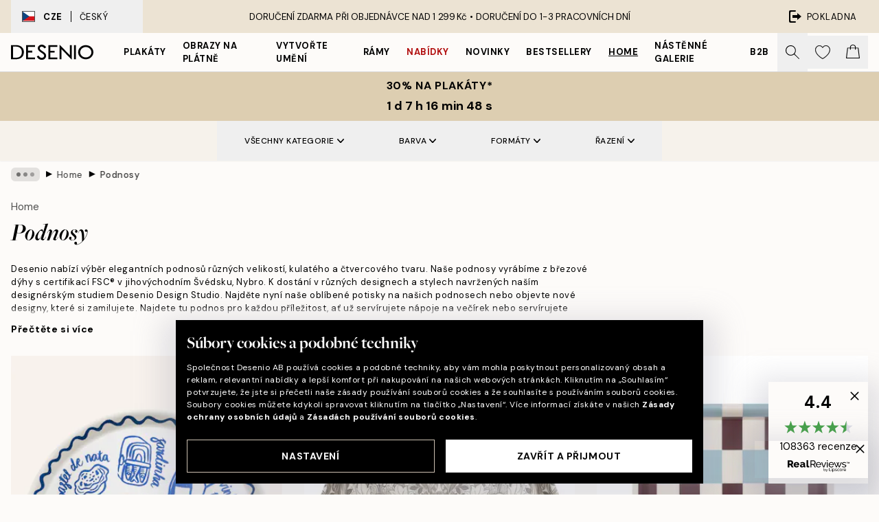

--- FILE ---
content_type: text/html; charset=utf-8
request_url: https://desenio.cz/home/podnosy/
body_size: 59653
content:
<!DOCTYPE html><html dir="ltr" lang="cs"><head><title>Podnosy | Kupte si krásné podnosy na Desenio.cz</title><meta name="description" content="Objevte naši širokou nabídku servírovacích a dekorativních podnosů. Rychlé doručení. Inspirujte se a nakupujte podnosy online na Desenio.cz"/><meta charSet="utf-8"/><meta name="viewport" content="initial-scale=1.0, width=device-width"/><link rel="canonical" href="https://desenio.cz/home/podnosy/"/><link rel="alternate" hrefLang="en-gb" href="https://desenio.co.uk/home/trays/"/><link rel="alternate" hrefLang="da-dk" href="https://desenio.dk/hjem/bakker/"/><link rel="alternate" hrefLang="de-de" href="https://desenio.de/einrichtung/tabletts/"/><link rel="alternate" hrefLang="de-at" href="https://desenio.at/einrichtung/tabletts/"/><link rel="alternate" hrefLang="sv-se" href="https://desenio.se/home/brickor/"/><link rel="alternate" hrefLang="it-it" href="https://desenio.it/home/vassoi/"/><link rel="alternate" hrefLang="fi-fi" href="https://desenio.fi/koti/tarjottimet/"/><link rel="alternate" hrefLang="fr-fr" href="https://desenio.fr/interieur/plateaux/"/><link rel="alternate" hrefLang="nl-nl" href="https://desenio.nl/interieur/dienbladen/"/><link rel="alternate" hrefLang="no-no" href="https://desenio.no/hjem/brett/"/><link rel="alternate" hrefLang="en-ie" href="https://desenio.ie/home/trays/"/><link rel="alternate" hrefLang="pl-pl" href="https://desenio.pl/home/tace/"/><link rel="alternate" hrefLang="en-hu" href="https://desenio.eu/home/trays/"/><link rel="alternate" hrefLang="es-es" href="https://desenio.es/home/bandejas/"/><link rel="alternate" hrefLang="en-us" href="https://desenio.com/home/trays/"/><link rel="alternate" hrefLang="en-ca" href="https://desenio.ca/home/trays/"/><link rel="alternate" hrefLang="en-jp" href="https://desenio.jp/home/trays/"/><link rel="alternate" hrefLang="ko-kr" href="https://desenio.kr/home/trays/"/><link rel="alternate" hrefLang="en-au" href="https://desenio.com.au/home/trays/"/><link rel="alternate" hrefLang="cs-cz" href="https://desenio.cz/home/podnosy/"/><link rel="alternate" hrefLang="el-gr" href="https://desenio.gr/home/diskoi/"/><link rel="alternate" hrefLang="pt-pt" href="https://desenio.pt/home/tabuleiros/"/><link rel="alternate" hrefLang="sk-sk" href="https://desenio.sk/home/podnosy/"/><link rel="alternate" hrefLang="de-ch" href="https://desenio.ch/de-ch/einrichtung/tabletts/"/><link rel="alternate" hrefLang="fr-ch" href="https://desenio.ch/fr-ch/interieur/plateaux/"/><link rel="alternate" hrefLang="it-ch" href="https://desenio.ch/it-ch/home/vassoio/"/><link rel="alternate" hrefLang="de-be" href="https://desenio.be/de-be/einrichtung/tabletts/"/><link rel="alternate" hrefLang="nl-be" href="https://desenio.be/nl-be/interieur/dienbladen/"/><link rel="alternate" hrefLang="fr-be" href="https://desenio.be/fr-be/interieur/plateaux/"/><link rel="alternate" hrefLang="es-us" href="https://desenio.com/es-us/home/bandejas/"/><link rel="alternate" hrefLang="fr-ca" href="https://desenio.ca/fr-ca/interieur/plateaux/"/><link rel="alternate" hrefLang="x-default" href="https://desenio.com/home/trays/"/><meta property="og:description" content="Objevte naši širokou nabídku servírovacích a dekorativních podnosů. Rychlé doručení. Inspirujte se a nakupujte podnosy online na Desenio.cz"/><meta property="og:url" content="https://desenio.cz/home/podnosy/"/><meta property="og:site_name" content="Desenio"/><link rel="preload" href="/_next/static/media/logo.9c4c515a.svg" as="image" fetchpriority="high"/><link rel="preload" href="/_next/static/media/search.6ab51709.svg" as="image" fetchpriority="high"/><link rel="preload" href="/_next/static/media/bag-outline.2ac31710.svg" as="image" fetchpriority="high"/><link rel="preload" as="image" imageSrcSet="https://media.desenio.com/site_images/6808a7898dc7af455288494e_TRAY038-38_q49551.jpg?auto=compress%2Cformat&amp;fit=max&amp;w=256 256w, https://media.desenio.com/site_images/6808a7898dc7af455288494e_TRAY038-38_q49551.jpg?auto=compress%2Cformat&amp;fit=max&amp;w=384 384w, https://media.desenio.com/site_images/6808a7898dc7af455288494e_TRAY038-38_q49551.jpg?auto=compress%2Cformat&amp;fit=max&amp;w=640 640w, https://media.desenio.com/site_images/6808a7898dc7af455288494e_TRAY038-38_q49551.jpg?auto=compress%2Cformat&amp;fit=max&amp;w=750 750w, https://media.desenio.com/site_images/6808a7898dc7af455288494e_TRAY038-38_q49551.jpg?auto=compress%2Cformat&amp;fit=max&amp;w=828 828w, https://media.desenio.com/site_images/6808a7898dc7af455288494e_TRAY038-38_q49551.jpg?auto=compress%2Cformat&amp;fit=max&amp;w=1080 1080w, https://media.desenio.com/site_images/6808a7898dc7af455288494e_TRAY038-38_q49551.jpg?auto=compress%2Cformat&amp;fit=max&amp;w=1200 1200w, https://media.desenio.com/site_images/6808a7898dc7af455288494e_TRAY038-38_q49551.jpg?auto=compress%2Cformat&amp;fit=max&amp;w=1920 1920w, https://media.desenio.com/site_images/6808a7898dc7af455288494e_TRAY038-38_q49551.jpg?auto=compress%2Cformat&amp;fit=max&amp;w=2048 2048w, https://media.desenio.com/site_images/6808a7898dc7af455288494e_TRAY038-38_q49551.jpg?auto=compress%2Cformat&amp;fit=max&amp;w=3840 3840w" imageSizes="25vw" fetchpriority="high"/><link rel="preload" as="image" imageSrcSet="https://media.desenio.com/site_images/67f904bf9f948f37adee915d_1619928413_TRAY02138_main_image_DS.jpg?auto=compress%2Cformat&amp;fit=max&amp;w=256 256w, https://media.desenio.com/site_images/67f904bf9f948f37adee915d_1619928413_TRAY02138_main_image_DS.jpg?auto=compress%2Cformat&amp;fit=max&amp;w=384 384w, https://media.desenio.com/site_images/67f904bf9f948f37adee915d_1619928413_TRAY02138_main_image_DS.jpg?auto=compress%2Cformat&amp;fit=max&amp;w=640 640w, https://media.desenio.com/site_images/67f904bf9f948f37adee915d_1619928413_TRAY02138_main_image_DS.jpg?auto=compress%2Cformat&amp;fit=max&amp;w=750 750w, https://media.desenio.com/site_images/67f904bf9f948f37adee915d_1619928413_TRAY02138_main_image_DS.jpg?auto=compress%2Cformat&amp;fit=max&amp;w=828 828w, https://media.desenio.com/site_images/67f904bf9f948f37adee915d_1619928413_TRAY02138_main_image_DS.jpg?auto=compress%2Cformat&amp;fit=max&amp;w=1080 1080w, https://media.desenio.com/site_images/67f904bf9f948f37adee915d_1619928413_TRAY02138_main_image_DS.jpg?auto=compress%2Cformat&amp;fit=max&amp;w=1200 1200w, https://media.desenio.com/site_images/67f904bf9f948f37adee915d_1619928413_TRAY02138_main_image_DS.jpg?auto=compress%2Cformat&amp;fit=max&amp;w=1920 1920w, https://media.desenio.com/site_images/67f904bf9f948f37adee915d_1619928413_TRAY02138_main_image_DS.jpg?auto=compress%2Cformat&amp;fit=max&amp;w=2048 2048w, https://media.desenio.com/site_images/67f904bf9f948f37adee915d_1619928413_TRAY02138_main_image_DS.jpg?auto=compress%2Cformat&amp;fit=max&amp;w=3840 3840w" imageSizes="25vw" fetchpriority="high"/><link rel="preload" as="image" imageSrcSet="https://media.desenio.com/site_images/67f904d39f948f37adee9160_1763234554_TRAY034_main_image_DS.jpg?auto=compress%2Cformat&amp;fit=max&amp;w=256 256w, https://media.desenio.com/site_images/67f904d39f948f37adee9160_1763234554_TRAY034_main_image_DS.jpg?auto=compress%2Cformat&amp;fit=max&amp;w=384 384w, https://media.desenio.com/site_images/67f904d39f948f37adee9160_1763234554_TRAY034_main_image_DS.jpg?auto=compress%2Cformat&amp;fit=max&amp;w=640 640w, https://media.desenio.com/site_images/67f904d39f948f37adee9160_1763234554_TRAY034_main_image_DS.jpg?auto=compress%2Cformat&amp;fit=max&amp;w=750 750w, https://media.desenio.com/site_images/67f904d39f948f37adee9160_1763234554_TRAY034_main_image_DS.jpg?auto=compress%2Cformat&amp;fit=max&amp;w=828 828w, https://media.desenio.com/site_images/67f904d39f948f37adee9160_1763234554_TRAY034_main_image_DS.jpg?auto=compress%2Cformat&amp;fit=max&amp;w=1080 1080w, https://media.desenio.com/site_images/67f904d39f948f37adee9160_1763234554_TRAY034_main_image_DS.jpg?auto=compress%2Cformat&amp;fit=max&amp;w=1200 1200w, https://media.desenio.com/site_images/67f904d39f948f37adee9160_1763234554_TRAY034_main_image_DS.jpg?auto=compress%2Cformat&amp;fit=max&amp;w=1920 1920w, https://media.desenio.com/site_images/67f904d39f948f37adee9160_1763234554_TRAY034_main_image_DS.jpg?auto=compress%2Cformat&amp;fit=max&amp;w=2048 2048w, https://media.desenio.com/site_images/67f904d39f948f37adee9160_1763234554_TRAY034_main_image_DS.jpg?auto=compress%2Cformat&amp;fit=max&amp;w=3840 3840w" imageSizes="25vw" fetchpriority="high"/><link rel="preload" as="image" imageSrcSet="https://media.desenio.com/site_images/67f904c13ea6b640f8b3da92_871917584_TRAY02238_main_image_DS.jpg?auto=compress%2Cformat&amp;fit=max&amp;w=256 256w, https://media.desenio.com/site_images/67f904c13ea6b640f8b3da92_871917584_TRAY02238_main_image_DS.jpg?auto=compress%2Cformat&amp;fit=max&amp;w=384 384w, https://media.desenio.com/site_images/67f904c13ea6b640f8b3da92_871917584_TRAY02238_main_image_DS.jpg?auto=compress%2Cformat&amp;fit=max&amp;w=640 640w, https://media.desenio.com/site_images/67f904c13ea6b640f8b3da92_871917584_TRAY02238_main_image_DS.jpg?auto=compress%2Cformat&amp;fit=max&amp;w=750 750w, https://media.desenio.com/site_images/67f904c13ea6b640f8b3da92_871917584_TRAY02238_main_image_DS.jpg?auto=compress%2Cformat&amp;fit=max&amp;w=828 828w, https://media.desenio.com/site_images/67f904c13ea6b640f8b3da92_871917584_TRAY02238_main_image_DS.jpg?auto=compress%2Cformat&amp;fit=max&amp;w=1080 1080w, https://media.desenio.com/site_images/67f904c13ea6b640f8b3da92_871917584_TRAY02238_main_image_DS.jpg?auto=compress%2Cformat&amp;fit=max&amp;w=1200 1200w, https://media.desenio.com/site_images/67f904c13ea6b640f8b3da92_871917584_TRAY02238_main_image_DS.jpg?auto=compress%2Cformat&amp;fit=max&amp;w=1920 1920w, https://media.desenio.com/site_images/67f904c13ea6b640f8b3da92_871917584_TRAY02238_main_image_DS.jpg?auto=compress%2Cformat&amp;fit=max&amp;w=2048 2048w, https://media.desenio.com/site_images/67f904c13ea6b640f8b3da92_871917584_TRAY02238_main_image_DS.jpg?auto=compress%2Cformat&amp;fit=max&amp;w=3840 3840w" imageSizes="25vw" fetchpriority="high"/><link rel="preload" as="image" imageSrcSet="https://media.desenio.com/site_images/67f904c23ea6b640f8b3da96_1334665013_TRAY02338_main_image_DS.jpg?auto=compress%2Cformat&amp;fit=max&amp;w=256 256w, https://media.desenio.com/site_images/67f904c23ea6b640f8b3da96_1334665013_TRAY02338_main_image_DS.jpg?auto=compress%2Cformat&amp;fit=max&amp;w=384 384w, https://media.desenio.com/site_images/67f904c23ea6b640f8b3da96_1334665013_TRAY02338_main_image_DS.jpg?auto=compress%2Cformat&amp;fit=max&amp;w=640 640w, https://media.desenio.com/site_images/67f904c23ea6b640f8b3da96_1334665013_TRAY02338_main_image_DS.jpg?auto=compress%2Cformat&amp;fit=max&amp;w=750 750w, https://media.desenio.com/site_images/67f904c23ea6b640f8b3da96_1334665013_TRAY02338_main_image_DS.jpg?auto=compress%2Cformat&amp;fit=max&amp;w=828 828w, https://media.desenio.com/site_images/67f904c23ea6b640f8b3da96_1334665013_TRAY02338_main_image_DS.jpg?auto=compress%2Cformat&amp;fit=max&amp;w=1080 1080w, https://media.desenio.com/site_images/67f904c23ea6b640f8b3da96_1334665013_TRAY02338_main_image_DS.jpg?auto=compress%2Cformat&amp;fit=max&amp;w=1200 1200w, https://media.desenio.com/site_images/67f904c23ea6b640f8b3da96_1334665013_TRAY02338_main_image_DS.jpg?auto=compress%2Cformat&amp;fit=max&amp;w=1920 1920w, https://media.desenio.com/site_images/67f904c23ea6b640f8b3da96_1334665013_TRAY02338_main_image_DS.jpg?auto=compress%2Cformat&amp;fit=max&amp;w=2048 2048w, https://media.desenio.com/site_images/67f904c23ea6b640f8b3da96_1334665013_TRAY02338_main_image_DS.jpg?auto=compress%2Cformat&amp;fit=max&amp;w=3840 3840w" imageSizes="25vw" fetchpriority="high"/><link rel="preload" as="image" imageSrcSet="https://media.desenio.com/site_images/67f904c4feb7a621d436e113_13367755_TRAY02438_main_image_DS.jpg?auto=compress%2Cformat&amp;fit=max&amp;w=256 256w, https://media.desenio.com/site_images/67f904c4feb7a621d436e113_13367755_TRAY02438_main_image_DS.jpg?auto=compress%2Cformat&amp;fit=max&amp;w=384 384w, https://media.desenio.com/site_images/67f904c4feb7a621d436e113_13367755_TRAY02438_main_image_DS.jpg?auto=compress%2Cformat&amp;fit=max&amp;w=640 640w, https://media.desenio.com/site_images/67f904c4feb7a621d436e113_13367755_TRAY02438_main_image_DS.jpg?auto=compress%2Cformat&amp;fit=max&amp;w=750 750w, https://media.desenio.com/site_images/67f904c4feb7a621d436e113_13367755_TRAY02438_main_image_DS.jpg?auto=compress%2Cformat&amp;fit=max&amp;w=828 828w, https://media.desenio.com/site_images/67f904c4feb7a621d436e113_13367755_TRAY02438_main_image_DS.jpg?auto=compress%2Cformat&amp;fit=max&amp;w=1080 1080w, https://media.desenio.com/site_images/67f904c4feb7a621d436e113_13367755_TRAY02438_main_image_DS.jpg?auto=compress%2Cformat&amp;fit=max&amp;w=1200 1200w, https://media.desenio.com/site_images/67f904c4feb7a621d436e113_13367755_TRAY02438_main_image_DS.jpg?auto=compress%2Cformat&amp;fit=max&amp;w=1920 1920w, https://media.desenio.com/site_images/67f904c4feb7a621d436e113_13367755_TRAY02438_main_image_DS.jpg?auto=compress%2Cformat&amp;fit=max&amp;w=2048 2048w, https://media.desenio.com/site_images/67f904c4feb7a621d436e113_13367755_TRAY02438_main_image_DS.jpg?auto=compress%2Cformat&amp;fit=max&amp;w=3840 3840w" imageSizes="25vw" fetchpriority="high"/><link rel="preload" href="/_next/static/media/heart-outline.390ce03b.svg" as="image" fetchpriority="high"/><meta name="next-head-count" content="50"/><link rel="shortcut icon" href="/favicon.ico" type="image/x-icon"/><link rel="mask-icon" href="/mask-icon.svg" color="black"/><link rel="apple-touch-icon" href="/touch-icon.png"/><meta name="theme-color" content="#eee" media="(prefers-color-scheme: light)"/><meta name="theme-color" content="#000" media="(prefers-color-scheme: dark)"/><meta name="theme-color" content="#eee"/><meta name="google-site-verification" content="7Yv09lglyXstltr6xf-WjJrYKgmd1UeDqvS5EQaEqrA"/><meta name="google" content="notranslate"/><link rel="preload" href="/_next/static/css/9ec34bc7e08a957b.css" as="style" crossorigin="anonymous"/><link rel="stylesheet" href="/_next/static/css/9ec34bc7e08a957b.css" crossorigin="anonymous" data-n-g=""/><link rel="preload" href="/_next/static/css/833f48369b64c52b.css" as="style" crossorigin="anonymous"/><link rel="stylesheet" href="/_next/static/css/833f48369b64c52b.css" crossorigin="anonymous" data-n-p=""/><noscript data-n-css=""></noscript><script defer="" crossorigin="anonymous" nomodule="" src="/_next/static/chunks/polyfills-42372ed130431b0a.js"></script><script defer="" src="/_next/static/chunks/5667.db4e32b3c25d2bd5.js" crossorigin="anonymous"></script><script defer="" src="/_next/static/chunks/5921.cc6a7db4bb618eec.js" crossorigin="anonymous"></script><script defer="" src="/_next/static/chunks/3444.baac915d921c3c13.js" crossorigin="anonymous"></script><script defer="" src="/_next/static/chunks/1899.e1602995c416c67a.js" crossorigin="anonymous"></script><script src="/_next/static/chunks/webpack-12e54f80eb13b780.js" defer="" crossorigin="anonymous"></script><script src="/_next/static/chunks/framework-2e93983b0e889e06.js" defer="" crossorigin="anonymous"></script><script src="/_next/static/chunks/main-b0a0f65d9ac069d8.js" defer="" crossorigin="anonymous"></script><script src="/_next/static/chunks/pages/_app-397ef6b246c3e802.js" defer="" crossorigin="anonymous"></script><script src="/_next/static/chunks/6577-29b08a669c31dea3.js" defer="" crossorigin="anonymous"></script><script src="/_next/static/chunks/9111-627649a45d346422.js" defer="" crossorigin="anonymous"></script><script src="/_next/static/chunks/2120-aafe4bba91c54a60.js" defer="" crossorigin="anonymous"></script><script src="/_next/static/chunks/9107-437f58df14505d67.js" defer="" crossorigin="anonymous"></script><script src="/_next/static/chunks/7765-30918bd330e8bf56.js" defer="" crossorigin="anonymous"></script><script src="/_next/static/chunks/8156-82ecc9b3b461e62a.js" defer="" crossorigin="anonymous"></script><script src="/_next/static/chunks/8464-ec573c58fad3a5b4.js" defer="" crossorigin="anonymous"></script><script src="/_next/static/chunks/pages/%5B...slug%5D-353af1a900d422ba.js" defer="" crossorigin="anonymous"></script><script src="/_next/static/9ztKHMD_w7cJtyqK3ju6e/_buildManifest.js" defer="" crossorigin="anonymous"></script><script src="/_next/static/9ztKHMD_w7cJtyqK3ju6e/_ssgManifest.js" defer="" crossorigin="anonymous"></script></head><body class="notranslate"><noscript><iframe title="Google Tag Manager" src="https://www.googletagmanager.com/ns.html?id=GTM-PMNSHMZ" height="0" width="0" style="display:none;visibility:hidden"></iframe></noscript><div id="__loading-indicator"></div><div id="__next"><script>history.scrollRestoration = "manual"</script><div id="app" data-project="DS" class="__variable_6e5d6a __variable_0d9ce4 font-body flex min-h-full flex-col"><a href="#main" class="visually-hidden">Skip to main content.</a><aside id="status" class="relative z-40 h-8 bg-brand-cream px-4 w-content:h-12 z-40"><noscript class="flex-center absolute left-0 top-0 z-max flex h-full w-full bg-urgent text-tiny font-medium text-white w-content:text-sm">Prosíme, povolte Java Script, abyste mohli začít nakupovat!</noscript><div class="relative m-auto flex h-full max-w-header items-center justify-between"><button class="hidden h-full w-48 items-center py-1 w-content:flex"><div class="relative flex h-full items-center px-4 text-xs uppercase hover:bg-brand-ivory-900 hover:bg-opacity-10 ltr:-left-4 rtl:-right-4"><div class="relative me-3 flex border border-brand-900" style="min-height:15.4px;min-width:19px"><img alt="Czech Republic flag icon" aria-hidden="true" loading="lazy" width="640" height="480" decoding="async" data-nimg="1" class="absolute h-full w-full object-cover" style="color:transparent" src="/_next/static/media/cz.6fc4ebb6.svg"/></div><div class="flex h-4 items-center"><span class="font-bold" title="Czech Republic">CZE</span><div role="separator" aria-orientation="vertical" class="mx-3 bg-black h-full" style="width:1px"></div>Český</div></div></button><span></span><div role="region" aria-label="Announcements" class="w-full h-full flex-1 relative"><ul class="flex w-full flex-center h-full"><li aria-posinset="1" aria-setsize="1" class="transition-opacity absolute w-full overflow-hidden flex flex-center opacity-100" style="transition-duration:500ms"><p class="truncate w-content:scale-90">DORUČENÍ ZDARMA PŘI OBJEDNÁVCE NAD 1 299 Kč •    DORUČENÍ DO 1-3 PRACOVNÍCH DNÍ</p></li></ul></div><a href="https://checkout.desenio.cz/checkout/" class="hidden h-full w-48 justify-end py-1 w-content:flex"><div class="relative flex items-center px-4 text-xs uppercase hover:bg-brand-ivory-900 hover:bg-opacity-10 ltr:-right-4 rtl:-left-4"><img alt="Checkout icon" aria-hidden="true" loading="lazy" width="18" height="18" decoding="async" data-nimg="1" class="rtl-mirror me-2" style="color:transparent" src="/_next/static/media/exit.97f80cf2.svg"/>Pokladna</div></a></div></aside><header role="banner" class="sticky top-0 z-30 border-b border-brand-500/50 bg-brand-white px-2 w-content:px-4" aria-label="Main navigation"><nav class="m-auto flex h-14 max-w-header" role="navigation"><div class="flex flex-1 w-content:hidden"></div><div class="flex min-w-fit items-center justify-center w-content:me-8 w-content:justify-start"><a class="flex items-center transition-opacity duration-300 active:hover:opacity-60 active:hover:transition-none active:hover:delay-0 opacity-100 w-content:delay-600" href="https://desenio.cz/"><img alt="Desenio Logo" fetchpriority="high" width="581" height="116" decoding="async" data-nimg="1" style="color:transparent;height:22.8px;width:120px" src="/_next/static/media/logo.9c4c515a.svg"/></a></div><section id="synapse-popover-group-Rr7b6" aria-label="Site Navigation" class="hide-scrollbar hidden h-full overflow-x-scroll transition-opacity w-content:flex opacity-100 w-content:delay-600"><div class="menu-test-desktop-variant static border-b border-transparent hover:border-black"><a class="popover-button flex flex-center flex-center flex h-full w-full text-nowrap flex items-center justify-center h-full px-3 text-xs font-bold uppercase font-body" id="synapse-popover-R6r7b6-button" aria-expanded="false" href="https://desenio.cz/plakaty/">Plakáty</a></div><div class="menu-test-desktop-variant static border-b border-transparent hover:border-black"><a class="popover-button flex flex-center flex-center flex h-full w-full text-nowrap flex items-center justify-center h-full px-3 text-xs font-bold uppercase font-body" id="synapse-popover-Rar7b6-button" aria-expanded="false" href="https://desenio.cz/obrazy-na-platne/">Obrazy na plátně</a></div><div class="menu-test-desktop-variant static border-b border-transparent hover:border-black"><a class="popover-button flex flex-center flex-center flex h-full w-full text-nowrap flex items-center justify-center h-full px-3 text-xs font-bold uppercase font-body" id="synapse-popover-Rer7b6-button" aria-expanded="false" href="https://desenio.cz/plakaty/vytvorte-umeni/">Vytvořte Umění</a></div><div class="menu-test-desktop-variant static border-b border-transparent hover:border-black"><a class="popover-button flex flex-center flex-center flex h-full w-full text-nowrap flex items-center justify-center h-full px-3 text-xs font-bold uppercase font-body" id="synapse-popover-Rir7b6-button" aria-expanded="false" href="https://desenio.cz/ramy/">Rámy</a></div><div class="menu-test-desktop-variant static border-b border-transparent hover:border-black"><a class="popover-button flex flex-center flex-center flex h-full w-full text-nowrap flex items-center justify-center h-full px-3 text-xs font-bold uppercase font-body text-urgent" id="synapse-popover-Rmr7b6-button" aria-expanded="false" href="https://desenio.cz/vyprodej/">Nabídky</a></div><div class="menu-test-desktop-variant static border-b border-transparent hover:border-black"><a class="popover-button flex flex-center flex-center flex h-full w-full text-nowrap flex items-center justify-center h-full px-3 text-xs font-bold uppercase font-body" id="synapse-popover-Rqr7b6-button" aria-expanded="false" href="https://desenio.cz/novinky/">Novinky</a></div><div class="menu-test-desktop-variant static border-b border-transparent hover:border-black"><a class="popover-button flex flex-center flex-center flex h-full w-full text-nowrap flex items-center justify-center h-full px-3 text-xs font-bold uppercase font-body" id="synapse-popover-Rur7b6-button" aria-expanded="false" href="https://desenio.cz/plakaty/bestsellery/">Bestsellery</a></div><div class="menu-test-desktop-variant static border-b border-transparent hover:border-black"><a class="popover-button flex flex-center flex-center flex h-full w-full text-nowrap flex items-center justify-center h-full px-3 text-xs font-bold uppercase font-body underline" id="synapse-popover-R12r7b6-button" aria-expanded="false" href="https://desenio.cz/home/">Home</a></div><div class="menu-test-desktop-variant static border-b border-transparent hover:border-black"><a class="popover-button flex flex-center flex-center flex h-full w-full text-nowrap flex items-center justify-center h-full px-3 text-xs font-bold uppercase font-body" id="synapse-popover-R16r7b6-button" aria-expanded="false" href="https://desenio.cz/nastenne-galerie/">Nástěnné galerie</a></div><div class="menu-test-desktop-variant static border-b border-transparent hover:border-black"><a class="popover-button flex flex-center flex-center flex h-full w-full text-nowrap flex items-center justify-center h-full px-3 text-xs font-bold uppercase font-body" id="synapse-popover-R1ar7b6-button" aria-expanded="false" href="https://desenio.cz/desenio-b2b/">B2B</a></div></section><div class="flex flex-1"><div class="ms-auto flex items-center transition-opacity duration-300 opacity-100 delay-600"><div class="relative flex h-full items-center"><button class="group hidden h-full w-11 items-center justify-center transition-opacity duration-300 w-content:flex opacity-100 w-content:delay-600" aria-label="Vyhledat"><img alt="Search icon" aria-hidden="true" fetchpriority="high" width="20" height="20" decoding="async" data-nimg="1" class="duration-150 xl:group-hover:opacity-75" style="color:transparent" src="/_next/static/media/search.6ab51709.svg"/></button><div class="relative flex h-full items-center" id="synapse-icons-end-R1b7b6-shopping-menu-wrapper"><button class="flex items-center justify-center relative w-11 h-12 animate" tabindex="0" aria-expanded="false" aria-controls="shopping-menu-container__wishlist" aria-label="Show products in Wishlist"><img alt="Icon ends icon" aria-hidden="true" fetchpriority="high" width="144" height="132" decoding="async" data-nimg="1" style="color:transparent;width:22px;height:20px" src="/_next/static/media/heart-outline.390ce03b.svg"/></button><button class="flex items-center justify-center relative w-11 h-12" tabindex="0" aria-expanded="false" aria-controls="shopping-menu-container__cart" aria-label="Show products in Cart"><img alt="Empty cart icon" aria-hidden="true" fetchpriority="high" width="121" height="140" decoding="async" data-nimg="1" style="color:transparent;width:20px;height:20px;position:relative;top:-1px" src="/_next/static/media/bag-outline.2ac31710.svg"/></button></div></div></div></div></nav></header><div id="promotional-banner" class="sticky top-0 z-20" style="top:0px"><button class="w-full"><aside aria-labelledby="synapse-promotional-banner-Rc7b6-title" class="flex flex-col flex-center py-2 px-4 z-20 text-center group" style="background:#ddceb1;color:#000"><div class="max-w-header relative w-full"><div class="flex flex-col px-8"><span id="synapse-promotional-banner-Rc7b6-title" class="uppercase font-bold text-md">30% na plakáty*</span></div><div class="hidden sm:block" style="background:#ddceb1;color:#000"><time dateTime="2026-01-19" class="flex pt-1 font-bold flex-center text-[18px]"><span class="mx-1" aria-hidden="true">0 min <!-- -->0 s</span><span class="visually-hidden">Platné do: 2026-01-19</span></time></div></div></aside></button></div><a href="https://desenio.cz/promotion/vyprodej/"><div class="-mt-2 pb-2 sm:mt-0 sm:hidden sm:pb-0" style="background:#ddceb1;color:#000"><time dateTime="2026-01-19" class="flex pt-1 font-bold flex-center text-[18px]"><span class="mx-1" aria-hidden="true">0 min</span><span class="mx-1" aria-hidden="true">0 s</span><span class="visually-hidden">Platné do: 2026-01-19</span></time></div></a><span></span><main id="main" class="flex-1"><script type="application/ld+json">{
        "@context": "http://schema.org/",
        "@type": "CollectionPage",
        "name": "Podnosy | Kupte si krásné podnosy na Desenio.cz",
        "headline": "Podnosy",
        "description":
          "V&yacute;roba   Na&scaron;e podnosy vyr&aacute;b&iacute;me v Nybro, mal&eacute;m městě na jihov&yacute;chodě &Scaron;v&eacute;dska. Vyr&aacute;b&iacute;me je z d&yacute;hy s certifikac&iacute; FSC&reg;; každ&yacute; podnos obsahuje pět až osm vrstev d&yacute;hy v z&aacute;vislosti na velikosti. Povrch je poti&scaron;těn vysoce kvalitn&iacute; tisk&aacute;rnou a je chr&aacute;něn&yacute; laminovan&yacute;m melaminov&yacute;m povrchem, d&iacute;ky němuž je tepelně odoln&yacute; až do 130 stupňů Celsia. Podnosy jsou k dost&aacute;n&iacute; v různ&yacute;ch stylech, kter&eacute; vytvořilo na&scaron;e design&eacute;rsk&eacute; studio Desenio Design Studio a dal&scaron;&iacute; slavn&iacute; umělci. Na na&scaron;ich podnosech najdete uměn&iacute;, kter&eacute; se v&aacute;m l&iacute;b&iacute;!   Certifikace FSC&reg;   V&scaron;echny suroviny poch&aacute;zej&iacute; z Evropy z materi&aacute;lů certifikovan&yacute;ch FSC&reg;. Forest Stewardship Council&reg; je mezin&aacute;rodn&iacute; člensk&aacute; organizace, kter&aacute; usiluje o zodpovědn&eacute; lesn&iacute; hospod&aacute;řstv&iacute; s ohledem na životn&iacute; prostřed&iacute; i lidi.",
        "breadcrumb": {
          "@type": "BreadcrumbList",
          "itemListElement": [{"@type":"ListItem","item":{"@id":"https://desenio.cz/","name":"Desenio"},"position":1},{"@type":"ListItem","item":{"@id":"https://desenio.cz/home/","name":"Home"},"position":2},{"@type":"ListItem","item":{"@id":"https://desenio.cz/home/podnosy/","name":"Podnosy"},"position":3}]
        },
        "url": "https://desenio.cz/home/podnosy/",
        "potentialAction": {
          "@type": "SearchAction",
          "target": "https://desenio.cz/search/?query={term}",
          "query": "required",
          "query-input": "required name=term"
        },
        "mainEntity": {
          "@type": "ItemList",
          "url": "https://desenio.cz/home/podnosy/",
          "numberOfItems": 39,
          "itemListOrder": "https://schema.org/ItemListUnordered",
          "itemListElement": [{"@type":"ListItem","position":1,"item":{"@type":"Product","name":"Memórias de Portugal Podnos","description":"Memórias de Portugal Podnos","sku":"TRAY038-38","image":"https://media.desenio.com/site_images/6808a7898dc7af455288494e_TRAY038-38_q49551.jpg","url":"https://desenio.cz/home/podnosy/memorias-de-portugal-podnos/","brand":{"@type":"Brand","name":"Desenio"}}},{"@type":"ListItem","position":2,"item":{"@type":"Product","name":"William Morris - African Marigold Round Podnos","description":"William Morris - African Marigold Round Podnos","sku":"TRAY021-38","image":"https://media.desenio.com/site_images/67f904bf9f948f37adee915d_1619928413_TRAY02138_main_image_DS.jpg","url":"https://desenio.cz/home/podnosy/william-morris-african-marigold-round-podnos/","brand":{"@type":"Brand","name":"Desenio"}}},{"@type":"ListItem","position":3,"item":{"@type":"Product","name":"Checkered Podnos","description":"Checkered Podnos","sku":"TRAY034-36","image":"https://media.desenio.com/site_images/67f904d39f948f37adee9160_1763234554_TRAY034_main_image_DS.jpg","url":"https://desenio.cz/home/podnosy/checkered-podnos/","brand":{"@type":"Brand","name":"Desenio"}}},{"@type":"ListItem","position":4,"item":{"@type":"Product","name":"Abstract Lines Podnos","description":"Abstract Lines Podnos","sku":"TRAY022-38","image":"https://media.desenio.com/site_images/67f904c13ea6b640f8b3da92_871917584_TRAY02238_main_image_DS.jpg","url":"https://desenio.cz/home/podnosy/abstract-lines-podnos/","brand":{"@type":"Brand","name":"Desenio"}}},{"@type":"ListItem","position":5,"item":{"@type":"Product","name":"William Morris - Willow Bough Round Podnos","description":"William Morris - Willow Bough Round Podnos","sku":"TRAY023-38","image":"https://media.desenio.com/site_images/67f904c23ea6b640f8b3da96_1334665013_TRAY02338_main_image_DS.jpg","url":"https://desenio.cz/home/podnosy/william-morris-willow-bough-round-podnos/","brand":{"@type":"Brand","name":"Desenio"}}},{"@type":"ListItem","position":6,"item":{"@type":"Product","name":"Colorful Garden Round Podnos","description":"Colorful Garden Round Podnos","sku":"TRAY024-38","image":"https://media.desenio.com/site_images/67f904c4feb7a621d436e113_13367755_TRAY02438_main_image_DS.jpg","url":"https://desenio.cz/home/podnosy/colorful-garden-round-podnos/","brand":{"@type":"Brand","name":"Desenio"}}},{"@type":"ListItem","position":7,"item":{"@type":"Product","name":"William Morris - Lodden Podnos","description":"William Morris - Lodden Podnos","sku":"TRAY007-27","image":"https://media.desenio.com/site_images/67f904abfeb7a621d436e10d_2037657869_TRAY00727_main_image_DS.jpg","url":"https://desenio.cz/home/podnosy/william-morris-lodden-podnos/","brand":{"@type":"Brand","name":"Desenio"}}},{"@type":"ListItem","position":8,"item":{"@type":"Product","name":"Line Wave Light Podnos","description":"Line Wave Light Podnos","sku":"TRAY001-27","image":"https://media.desenio.com/site_images/67f904a03ea6b640f8b3da8b_2083439541_TRAY00127_main_image_DS.jpg","url":"https://desenio.cz/home/podnosy/line-wave-light-podnos/","brand":{"@type":"Brand","name":"Desenio"}}},{"@type":"ListItem","position":9,"item":{"@type":"Product","name":"William Morris - Willow Podnos","description":"William Morris - Willow Podnos","sku":"TRAY002-27","image":"https://media.desenio.com/site_images/67f904a22605b062a6b85544_1163781750_TRAY00227_main_image_DS.jpg","url":"https://desenio.cz/home/podnosy/william-morris-willow-podnos/","brand":{"@type":"Brand","name":"Desenio"}}},{"@type":"ListItem","position":10,"item":{"@type":"Product","name":"Line Wave Dark Podnos","description":"Line Wave Dark Podnos","sku":"TRAY009-36","image":"https://media.desenio.com/site_images/67f904ae2605b062a6b85545_1177545898_TRAY00936_main_image_DS.jpg","url":"https://desenio.cz/home/podnosy/line-wave-dark-podnos/","brand":{"@type":"Brand","name":"Desenio"}}},{"@type":"ListItem","position":11,"item":{"@type":"Product","name":"Black Botanical Podnos","description":"Black Botanical Podnos","sku":"TRAY003-27","image":"https://media.desenio.com/site_images/67f904a319ffe1b4827f6428_1814084236_TRAY00327_main_image_DS.jpg","url":"https://desenio.cz/home/podnosy/black-botanical-podnos/","brand":{"@type":"Brand","name":"Desenio"}}},{"@type":"ListItem","position":12,"item":{"@type":"Product","name":"Coffee Podnos","description":"Coffee Podnos","sku":"TRAY004-27","image":"https://media.desenio.com/site_images/67f904a519ffe1b4827f6429_674824134_TRAY00427_main_image_DS.jpg","url":"https://desenio.cz/home/podnosy/coffee-podnos/","brand":{"@type":"Brand","name":"Desenio"}}},{"@type":"ListItem","position":13,"item":{"@type":"Product","name":"Jungle Vines Podnos","description":"Jungle Vines Podnos","sku":"TRAY005-27","image":"https://media.desenio.com/site_images/67f904a83ea6b640f8b3da8c_699496419_TRAY00527_main_image_DS.jpg","url":"https://desenio.cz/home/podnosy/jungle-vines-podnos/","brand":{"@type":"Brand","name":"Desenio"}}},{"@type":"ListItem","position":14,"item":{"@type":"Product","name":"Graphic Florals Podnos","description":"Graphic Florals Podnos","sku":"TRAY006-27","image":"https://media.desenio.com/site_images/67f904a9feb7a621d436e10c_368883384_TRAY00627_main_image_DS.jpg","url":"https://desenio.cz/home/podnosy/graphic-florals-podnos/","brand":{"@type":"Brand","name":"Desenio"}}},{"@type":"ListItem","position":15,"item":{"@type":"Product","name":"William Morris - Marigold Podnos","description":"William Morris - Marigold Podnos","sku":"TRAY013-53","image":"https://media.desenio.com/site_images/67f904b43ea6b640f8b3da8e_1268500838_TRAY01353_main_image_DS.jpg","url":"https://desenio.cz/home/podnosy/william-morris-marigold-podnos/","brand":{"@type":"Brand","name":"Desenio"}}},{"@type":"ListItem","position":16,"item":{"@type":"Product","name":"William Morris - Lodden Round Podnos","description":"William Morris - Lodden Round Podnos","sku":"TRAY019-31","image":"https://media.desenio.com/site_images/67f904bd3ea6b640f8b3da90_639245833_TRAY01931_main_image_DS.jpg","url":"https://desenio.cz/home/podnosy/william-morris-lodden-round-podnos/","brand":{"@type":"Brand","name":"Desenio"}}},{"@type":"ListItem","position":17,"item":{"@type":"Product","name":"William Morris - Willow Bough Podnos","description":"William Morris - Willow Bough Podnos","sku":"TRAY014-53","image":"https://media.desenio.com/site_images/67f904b5741bf71197d791a6_159869628_TRAY01453_main_image_DS.jpg","url":"https://desenio.cz/home/podnosy/william-morris-willow-bough-podnos/","brand":{"@type":"Brand","name":"Desenio"}}},{"@type":"ListItem","position":18,"item":{"@type":"Product","name":"Coffee O´Clock Podnos","description":"Coffee O´Clock Podnos","sku":"TRAY008-27","image":"https://media.desenio.com/site_images/67f904ac741bf71197d791a3_424377223_TRAY00827_main_image_DS.jpg","url":"https://desenio.cz/home/podnosy/coffee-oclock-podnos/","brand":{"@type":"Brand","name":"Desenio"}}},{"@type":"ListItem","position":19,"item":{"@type":"Product","name":"William Morris - African Marigold Podnos","description":"William Morris - African Marigold Podnos","sku":"TRAY010-36","image":"https://media.desenio.com/site_images/67f904af741bf71197d791a4_252661869_TRAY01036_main_image_DS.jpg","url":"https://desenio.cz/home/podnosy/william-morris-african-marigold-podnos/","brand":{"@type":"Brand","name":"Desenio"}}},{"@type":"ListItem","position":20,"item":{"@type":"Product","name":"William Morris - Willow Blue Podnos","description":"William Morris - Willow Blue Podnos","sku":"TRAY011-36","image":"https://media.desenio.com/site_images/67f904b13ea6b640f8b3da8d_2113349405_TRAY01136_main_image_DS.jpg","url":"https://desenio.cz/home/podnosy/william-morris-willow-blue-podnos/","brand":{"@type":"Brand","name":"Desenio"}}},{"@type":"ListItem","position":21,"item":{"@type":"Product","name":"Colorful Garden Podnos","description":"Colorful Garden Podnos","sku":"TRAY012-36","image":"https://media.desenio.com/site_images/67f904b2741bf71197d791a5_136078261_TRAY01236_main_image_DS.jpg","url":"https://desenio.cz/home/podnosy/colorful-garden-podnos/","brand":{"@type":"Brand","name":"Desenio"}}},{"@type":"ListItem","position":22,"item":{"@type":"Product","name":"Playful Squares Podnos","description":"Playful Squares Podnos","sku":"TRAY025-27","image":"https://media.desenio.com/site_images/67f904c5741bf71197d791a9_1010367660_TRAY02527_main_image_DS.jpg","url":"https://desenio.cz/home/podnosy/playful-squares-podnos/","brand":{"@type":"Brand","name":"Desenio"}}},{"@type":"ListItem","position":23,"item":{"@type":"Product","name":"Vintage Botanical Podnos","description":"Vintage Botanical Podnos","sku":"TRAY026-27","image":"https://media.desenio.com/site_images/67f904c62605b062a6b85549_345615735_TRAY02627_main_image_DS.jpg","url":"https://desenio.cz/home/podnosy/vintage-botanical-podnos/","brand":{"@type":"Brand","name":"Desenio"}}},{"@type":"ListItem","position":24,"item":{"@type":"Product","name":"Seashore Podnos","description":"Seashore Podnos","sku":"TRAY031-53","image":"https://media.desenio.com/site_images/67f904ce2605b062a6b8554a_1459794280_TRAY03153_main_image_DS.jpg","url":"https://desenio.cz/home/podnosy/seashore-podnos/","brand":{"@type":"Brand","name":"Desenio"}}},{"@type":"ListItem","position":25,"item":{"@type":"Product","name":"Cali Stripes Podnos","description":"Cali Stripes Podnos","sku":"TRAY032-53","image":"https://media.desenio.com/site_images/67f904cf9f948f37adee915f_1242963773_TRAY03253_main_image_DS.jpg","url":"https://desenio.cz/home/podnosy/cali-stripes-podnos/","brand":{"@type":"Brand","name":"Desenio"}}},{"@type":"ListItem","position":26,"item":{"@type":"Product","name":"Sardines de la Mer Podnos","description":"Sardines de la Mer Podnos","sku":"TRAY039-27","image":"https://media.desenio.com/site_images/6808a7c69df76f5c4bc89e21_TRAY039-27_8cz9wx.jpg","url":"https://desenio.cz/home/podnosy/sardines-de-la-mer-podnos/","brand":{"@type":"Brand","name":"Desenio"}}},{"@type":"ListItem","position":27,"item":{"@type":"Product","name":"Lemon Branches Podnos","description":"Lemon Branches Podnos","sku":"TRAY037-31","image":"https://media.desenio.com/site_images/6808a7aa8dc7af4552884950_TRAY037-31_h2uszq.jpg","url":"https://desenio.cz/home/podnosy/lemon-branches-podnos/","brand":{"@type":"Brand","name":"Desenio"}}},{"@type":"ListItem","position":28,"item":{"@type":"Product","name":"William Morris - Willow Round Podnos","description":"William Morris - Willow Round Podnos","sku":"TRAY015-31","image":"https://media.desenio.com/site_images/67f904b73ea6b640f8b3da8f_1243572697_TRAY01531_main_image_DS.jpg","url":"https://desenio.cz/home/podnosy/william-morris-willow-round-podnos/","brand":{"@type":"Brand","name":"Desenio"}}},{"@type":"ListItem","position":29,"item":{"@type":"Product","name":"Seashell Podnos","description":"Seashell Podnos","sku":"TRAY027-31","image":"https://media.desenio.com/site_images/67f904c89f948f37adee915e_1263227606_TRAY02731_main_image_DS.jpg","url":"https://desenio.cz/home/podnosy/seashell-podnos/","brand":{"@type":"Brand","name":"Desenio"}}},{"@type":"ListItem","position":30,"item":{"@type":"Product","name":"Birch Forest Podnos","description":"Birch Forest Podnos","sku":"TRAY036-36","image":"https://media.desenio.com/site_images/67f904d6741bf71197d791ac_907874885_TRAY036_main_image_DS.jpg","url":"https://desenio.cz/home/podnosy/birch-forest-podnos/","brand":{"@type":"Brand","name":"Desenio"}}},{"@type":"ListItem","position":31,"item":{"@type":"Product","name":"Painted Florals Podnos","description":"Painted Florals Podnos","sku":"TRAY033-31","image":"https://media.desenio.com/site_images/67f904d1feb7a621d436e116_2049870849_TRAY033_main_image_DS.jpg","url":"https://desenio.cz/home/podnosy/painted-florals-podnos/","brand":{"@type":"Brand","name":"Desenio"}}},{"@type":"ListItem","position":32,"item":{"@type":"Product","name":"Dotted Pattern Podnos","description":"Dotted Pattern Podnos","sku":"TRAY016-31","image":"https://media.desenio.com/site_images/67f904b9feb7a621d436e10e_457033589_TRAY01631_main_image_DS.jpg","url":"https://desenio.cz/home/podnosy/dotted-pattern-podnos/","brand":{"@type":"Brand","name":"Desenio"}}},{"@type":"ListItem","position":33,"item":{"@type":"Product","name":"Cheers Podnos","description":"Cheers Podnos","sku":"TRAY035-31","image":"https://media.desenio.com/site_images/67f904d4741bf71197d791ab_2101686598_TRAY035_main_image_DS.jpg","url":"https://desenio.cz/home/podnosy/cheers-podnos/","brand":{"@type":"Brand","name":"Desenio"}}},{"@type":"ListItem","position":34,"item":{"@type":"Product","name":"Cali Squares Podnos","description":"Cali Squares Podnos","sku":"TRAY028-31","image":"https://media.desenio.com/site_images/67f904c9feb7a621d436e114_954485203_TRAY02831_main_image_DS.jpg","url":"https://desenio.cz/home/podnosy/cali-squares-podnos/","brand":{"@type":"Brand","name":"Desenio"}}},{"@type":"ListItem","position":35,"item":{"@type":"Product","name":"Palm Leaf Podnos","description":"Palm Leaf Podnos","sku":"TRAY020-31","image":"https://media.desenio.com/site_images/67f904be2605b062a6b85546_2114700551_TRAY02031_main_image_DS.jpg","url":"https://desenio.cz/home/podnosy/palm-leaf-podnos/","brand":{"@type":"Brand","name":"Desenio"}}},{"@type":"ListItem","position":36,"item":{"@type":"Product","name":"Pink Floral Podnos","description":"Pink Floral Podnos","sku":"TRAY030-38","image":"https://media.desenio.com/site_images/67f904ccfeb7a621d436e115_367618937_TRAY03038_main_image_DS.jpg","url":"https://desenio.cz/home/podnosy/pink-floral-podnos/","brand":{"@type":"Brand","name":"Desenio"}}}]
        }
      }</script><aside class="sticky z-10 flex bg-brand-ivory-300 px-4 shadow-sm" style="top:-1px"><div class="mx-auto hidden h-full flex-col items-center md:flex lg:flex-row"><section id="synapse-popover-group-R399b6" aria-label="Category navigation and filter" class="z-20 flex flex-wrap"><div class="lg:relative"><button class="popover-button flex flex-center flex px-3 py-5 text-tiny font-medium uppercase lg:px-6 xl:px-10" id="synapse-popover-Rr99b6-button" aria-expanded="false">Všechny kategorie<img alt="Arrow down" loading="lazy" width="10" height="10" decoding="async" data-nimg="1" class="ms-1" style="color:transparent" src="/_next/static/media/arrow-down.92f2b5e4.svg"/></button></div><div class="lg:relative"><button class="popover-button flex flex-center flex px-3 py-5 text-tiny font-medium uppercase lg:px-6 xl:px-10" id="synapse-popover-R1b99b6-button" aria-expanded="false">Barva <img alt="Arrow down" loading="lazy" width="10" height="10" decoding="async" data-nimg="1" class="ms-1" style="color:transparent" src="/_next/static/media/arrow-down.92f2b5e4.svg"/></button></div><div class="lg:relative"><button class="popover-button flex flex-center flex px-3 py-5 text-tiny font-medium uppercase lg:px-6 xl:px-10" id="synapse-popover-R1r99b6-button" aria-expanded="false">Formáty <img alt="Arrow down" loading="lazy" width="10" height="10" decoding="async" data-nimg="1" class="ms-1" style="color:transparent" src="/_next/static/media/arrow-down.92f2b5e4.svg"/></button></div><div class="lg:relative"><button class="popover-button flex flex-center flex px-3 py-5 text-tiny font-medium uppercase lg:px-6 xl:px-10" id="synapse-popover-R2b99b6-button" aria-expanded="false">Řazení<img alt="Arrow down" loading="lazy" width="10" height="10" decoding="async" data-nimg="1" class="ms-1" style="color:transparent" src="/_next/static/media/arrow-down.92f2b5e4.svg"/></button></div></section></div></aside><div class="relative mx-auto flex"><span></span><div class="relative mx-auto w-full max-w-header"><nav id="breadcrumbs" class="flex items-center w-full overflow-x-auto hide-scrollbar mask-x-scroll px-4 mt-2 mb-6" aria-label="Breadcrumb" data-ph="breadcrumbs"><div class="sticky start-0 z-10 flex items-center transition-opacity duration-150 shrink-0 opacity-100 delay-150"><div role="presentation" class="flex flex-center h-5 px-2 bg-black/10 rounded-md me-2"><div class="rounded-full bg-black me-1 last:me-0" style="height:6px;width:6px;opacity:calc(0.5 - 0 * 0.1)"></div><div class="rounded-full bg-black me-1 last:me-0" style="height:6px;width:6px;opacity:calc(0.5 - 1 * 0.1)"></div><div class="rounded-full bg-black me-1 last:me-0" style="height:6px;width:6px;opacity:calc(0.5 - 2 * 0.1)"></div></div><div role="separator" aria-orientation="vertical" class="relative font-bold -top-px text-md start-px rtl-mirror">▸</div></div><ol class="flex flex-nowrap ps-1 ms-2" style="transform:translate3d(0px, 0px, 0px)"><li class="flex flex-nowrap mx-1 transition-opacity group duration-300 ltr:first:-ml-3 rtl:first:-mr-3 opacity-0 pointer-events-none"><a class="flex items-center me-2 group-last:me-0 whitespace-nowrap hover:underline truncate text-black/80 text-xs" tabindex="0" style="max-width:15rem" href="https://desenio.cz/">Desenio</a><div role="separator" aria-orientation="vertical" class="relative font-bold -top-px text-md start-px rtl-mirror">▸</div></li><li class="flex flex-nowrap mx-1 transition-opacity group duration-300 ltr:first:-ml-3 rtl:first:-mr-3 opacity-100"><a class="flex items-center me-2 group-last:me-0 whitespace-nowrap hover:underline truncate text-black/80 text-xs" tabindex="0" style="max-width:15rem" href="https://desenio.cz/home/">Home</a><div role="separator" aria-orientation="vertical" class="relative font-bold -top-px text-md start-px rtl-mirror">▸</div></li><li class="flex flex-nowrap mx-1 transition-opacity group duration-300 ltr:first:-ml-3 rtl:first:-mr-3 opacity-100"><a class="flex items-center me-2 group-last:me-0 whitespace-nowrap hover:underline truncate font-medium pe-3 text-black/80 text-xs" aria-current="page" tabindex="0" style="max-width:15rem" href="https://desenio.cz/home/podnosy/">Podnosy</a></li></ol></nav><div class="flex flex-col-reverse"><h1 class="h1 mb-4 px-4 !text-2xl !font-medium italic">Podnosy</h1><h2 class="px-4 text-brand-900">Home</h2></div><div class="relative mb-14"><div class="brand-defaults max-w-4xl px-4 text-xs mask-b-scroll overflow-hidden" style="min-height:80px;max-height:80px"><p>Desenio nab&iacute;z&iacute; v&yacute;běr elegantn&iacute;ch podnosů různ&yacute;ch velikost&iacute;, kulat&eacute;ho a čtvercov&eacute;ho tvaru. Na&scaron;e podnosy vyr&aacute;b&iacute;me z březov&eacute; d&yacute;hy s certifikac&iacute; FSC&reg; v jihov&yacute;chodn&iacute;m &Scaron;v&eacute;dsku, Nybro. K dost&aacute;n&iacute; v různ&yacute;ch designech a stylech navržen&yacute;ch na&scaron;&iacute;m design&eacute;rsk&yacute;m studiem Desenio Design Studio. Najděte nyn&iacute; na&scaron;e obl&iacute;ben&eacute; potisky na na&scaron;ich podnosech nebo objevte nov&eacute; designy, kter&eacute; si zamilujete. Najdete tu podnos pro každou př&iacute;ležitost, ať už serv&iacute;rujete n&aacute;poje na več&iacute;rek nebo serv&iacute;rujete v&iacute;kendovou sn&iacute;dani v posteli.</p><p><img alt="" height="500" src="https://admin.desenio.com/userfiles/image/Header_trays_new.jpg" width="960"></p></div><div role="button" aria-hidden="true" class="cursor-pointer button button-tertiary absolute mt-2 block w-full max-w-4xl px-4 text-left no-underline">Přečtěte si více</div></div><div></div><div class="translate-z-0 z-10 mx-auto flex transform flex-col items-center"><div class="md:hidden flex w-full border-t border-b bg-blur border-brand-500/33 z-10 sticky bg-brand-white/75 justify-between" style="top:0"><button class="w-full px-4 flex flex-center py-3 group border-0 disabled:opacity-50"><img alt="Category toolbar icon" aria-hidden="true" loading="lazy" width="1000" height="1000" decoding="async" data-nimg="1" class="rtl-mirror" style="color:transparent;height:17px;width:17px" src="/_next/static/media/categories.7022c1c2.svg"/><span class="truncate ms-2 xs:inline hidden">Všechny kategorie</span></button><div role="separator" aria-orientation="vertical" class="bg-brand-500 h-[45px] h-full" style="min-width:1px;width:1px"></div><button sorting="custom" class="w-full px-4 flex flex-center py-3 group border-0 disabled:opacity-50"><img alt="Category toolbar icon" aria-hidden="true" loading="lazy" width="1000" height="1000" decoding="async" data-nimg="1" style="color:transparent;height:17px;width:17px" src="/_next/static/media/filter.6193d202.svg"/><span class="truncate ms-2 xs:inline hidden">Filtrovat &amp; Seřadit</span><span class="font-body relative top-0 left-1"></span></button></div><span></span><section class="grid w-full grid-cols-2 gap-4 xs:gap-5 px-4 sm:gap-8 sm:grid-cols-3 mt-4 md:mt-0" id="synapse-product-list-R2p5p9b6" role="feed" aria-live="polite" aria-atomic="false" aria-relevant="all" aria-busy="false" aria-label="Podnosy"><article id="synapse-product-card-Rqp5p9b6" aria-setsize="6" aria-posinset="1" aria-labelledby="synapse-product-card-Rqp5p9b6-title" aria-describedby="synapse-product-card-Rqp5p9b6-price" class="w-full"><a class="block pinterest-enabled mb-3 lg:mb-6 pinterest-enabled" href="https://desenio.cz/p/home/podnosy/memorias-de-portugal-podnos/"><div class="relative overflow-hidden"><div class="group relative h-0 w-full bg-white" style="padding-bottom:132%"><div class="absolute w-full transition-opacity transform-center h-full"><img alt="Bílý tácek s modrými ilustracemi portugalských specialit jako pastel de nata a víno, s vlnitým okrajem." fetchpriority="high" width="154" height="192.5" decoding="async" data-nimg="1" class="h-full w-full object-cover" style="color:transparent;max-width:100%;background-size:cover;background-position:50% 50%;background-repeat:no-repeat;background-image:url(&quot;data:image/svg+xml;charset=utf-8,%3Csvg xmlns=&#x27;http://www.w3.org/2000/svg&#x27; viewBox=&#x27;0 0 154 192.5&#x27;%3E%3Cfilter id=&#x27;b&#x27; color-interpolation-filters=&#x27;sRGB&#x27;%3E%3CfeGaussianBlur stdDeviation=&#x27;20&#x27;/%3E%3CfeColorMatrix values=&#x27;1 0 0 0 0 0 1 0 0 0 0 0 1 0 0 0 0 0 100 -1&#x27; result=&#x27;s&#x27;/%3E%3CfeFlood x=&#x27;0&#x27; y=&#x27;0&#x27; width=&#x27;100%25&#x27; height=&#x27;100%25&#x27;/%3E%3CfeComposite operator=&#x27;out&#x27; in=&#x27;s&#x27;/%3E%3CfeComposite in2=&#x27;SourceGraphic&#x27;/%3E%3CfeGaussianBlur stdDeviation=&#x27;20&#x27;/%3E%3C/filter%3E%3Cimage width=&#x27;100%25&#x27; height=&#x27;100%25&#x27; x=&#x27;0&#x27; y=&#x27;0&#x27; preserveAspectRatio=&#x27;none&#x27; style=&#x27;filter: url(%23b);&#x27; href=&#x27;[data-uri]&#x27;/%3E%3C/svg%3E&quot;)" sizes="25vw" srcSet="https://media.desenio.com/site_images/6808a7898dc7af455288494e_TRAY038-38_q49551.jpg?auto=compress%2Cformat&amp;fit=max&amp;w=256 256w, https://media.desenio.com/site_images/6808a7898dc7af455288494e_TRAY038-38_q49551.jpg?auto=compress%2Cformat&amp;fit=max&amp;w=384 384w, https://media.desenio.com/site_images/6808a7898dc7af455288494e_TRAY038-38_q49551.jpg?auto=compress%2Cformat&amp;fit=max&amp;w=640 640w, https://media.desenio.com/site_images/6808a7898dc7af455288494e_TRAY038-38_q49551.jpg?auto=compress%2Cformat&amp;fit=max&amp;w=750 750w, https://media.desenio.com/site_images/6808a7898dc7af455288494e_TRAY038-38_q49551.jpg?auto=compress%2Cformat&amp;fit=max&amp;w=828 828w, https://media.desenio.com/site_images/6808a7898dc7af455288494e_TRAY038-38_q49551.jpg?auto=compress%2Cformat&amp;fit=max&amp;w=1080 1080w, https://media.desenio.com/site_images/6808a7898dc7af455288494e_TRAY038-38_q49551.jpg?auto=compress%2Cformat&amp;fit=max&amp;w=1200 1200w, https://media.desenio.com/site_images/6808a7898dc7af455288494e_TRAY038-38_q49551.jpg?auto=compress%2Cformat&amp;fit=max&amp;w=1920 1920w, https://media.desenio.com/site_images/6808a7898dc7af455288494e_TRAY038-38_q49551.jpg?auto=compress%2Cformat&amp;fit=max&amp;w=2048 2048w, https://media.desenio.com/site_images/6808a7898dc7af455288494e_TRAY038-38_q49551.jpg?auto=compress%2Cformat&amp;fit=max&amp;w=3840 3840w" src="https://media.desenio.com/site_images/6808a7898dc7af455288494e_TRAY038-38_q49551.jpg?auto=compress%2Cformat&amp;fit=max&amp;w=3840"/></div></div><button aria-label="Remove this product from wishlist" class="absolute p-3 md:p-4 end-0 bottom-0 transition duration-300 active:duration-0 active:scale-90 scale-100" style="min-height:20px;min-width:20px"><img alt="Heart icon" aria-hidden="true" fetchpriority="high" width="22" height="20" decoding="async" data-nimg="1" style="color:transparent;width:22px;height:20px" src="/_next/static/media/heart-outline.390ce03b.svg"/></button></div><span class="mt-2 block truncate text-tiny uppercase text-brand-900"> </span><div class="relative flex h-full flex-1 items-start"><section class="flex h-full flex-1 flex-col overflow-hidden"><p id="synapse-product-card-Rqp5p9b6-title" class="truncate font-display text-md font-medium lg:text-lg">Memórias de Portugal Podnos</p><span id="synapse-product-card-Rqp5p9b6-price" class="mb-1 font-medium lg:text-md text-sm whitespace-nowrap"><span aria-label="Price: 859 Kč">859 Kč</span></span></section></div></a></article><article id="synapse-product-card-R1ap5p9b6" aria-setsize="6" aria-posinset="2" aria-labelledby="synapse-product-card-R1ap5p9b6-title" aria-describedby="synapse-product-card-R1ap5p9b6-price" class="w-full"><a class="block pinterest-enabled mb-3 lg:mb-6 pinterest-enabled" href="https://desenio.cz/p/home/podnosy/william-morris-african-marigold-round-podnos/"><div class="relative overflow-hidden"><div class="group relative h-0 w-full bg-white" style="padding-bottom:132%"><div class="absolute w-full transition-opacity transform-center opacity-100 h-full"><img alt="Kulatý podnos William Morris s detailním květinovým vzorem v hnědých a krémových tónech, stylizované květy a listy. Podnos s bot" fetchpriority="high" width="154" height="192.5" decoding="async" data-nimg="1" class="h-full w-full object-cover" style="color:transparent;max-width:100%;background-size:cover;background-position:50% 50%;background-repeat:no-repeat;background-image:url(&quot;data:image/svg+xml;charset=utf-8,%3Csvg xmlns=&#x27;http://www.w3.org/2000/svg&#x27; viewBox=&#x27;0 0 154 192.5&#x27;%3E%3Cfilter id=&#x27;b&#x27; color-interpolation-filters=&#x27;sRGB&#x27;%3E%3CfeGaussianBlur stdDeviation=&#x27;20&#x27;/%3E%3CfeColorMatrix values=&#x27;1 0 0 0 0 0 1 0 0 0 0 0 1 0 0 0 0 0 100 -1&#x27; result=&#x27;s&#x27;/%3E%3CfeFlood x=&#x27;0&#x27; y=&#x27;0&#x27; width=&#x27;100%25&#x27; height=&#x27;100%25&#x27;/%3E%3CfeComposite operator=&#x27;out&#x27; in=&#x27;s&#x27;/%3E%3CfeComposite in2=&#x27;SourceGraphic&#x27;/%3E%3CfeGaussianBlur stdDeviation=&#x27;20&#x27;/%3E%3C/filter%3E%3Cimage width=&#x27;100%25&#x27; height=&#x27;100%25&#x27; x=&#x27;0&#x27; y=&#x27;0&#x27; preserveAspectRatio=&#x27;none&#x27; style=&#x27;filter: url(%23b);&#x27; href=&#x27;[data-uri]&#x27;/%3E%3C/svg%3E&quot;)" sizes="25vw" srcSet="https://media.desenio.com/site_images/67f904bf9f948f37adee915d_1619928413_TRAY02138_main_image_DS.jpg?auto=compress%2Cformat&amp;fit=max&amp;w=256 256w, https://media.desenio.com/site_images/67f904bf9f948f37adee915d_1619928413_TRAY02138_main_image_DS.jpg?auto=compress%2Cformat&amp;fit=max&amp;w=384 384w, https://media.desenio.com/site_images/67f904bf9f948f37adee915d_1619928413_TRAY02138_main_image_DS.jpg?auto=compress%2Cformat&amp;fit=max&amp;w=640 640w, https://media.desenio.com/site_images/67f904bf9f948f37adee915d_1619928413_TRAY02138_main_image_DS.jpg?auto=compress%2Cformat&amp;fit=max&amp;w=750 750w, https://media.desenio.com/site_images/67f904bf9f948f37adee915d_1619928413_TRAY02138_main_image_DS.jpg?auto=compress%2Cformat&amp;fit=max&amp;w=828 828w, https://media.desenio.com/site_images/67f904bf9f948f37adee915d_1619928413_TRAY02138_main_image_DS.jpg?auto=compress%2Cformat&amp;fit=max&amp;w=1080 1080w, https://media.desenio.com/site_images/67f904bf9f948f37adee915d_1619928413_TRAY02138_main_image_DS.jpg?auto=compress%2Cformat&amp;fit=max&amp;w=1200 1200w, https://media.desenio.com/site_images/67f904bf9f948f37adee915d_1619928413_TRAY02138_main_image_DS.jpg?auto=compress%2Cformat&amp;fit=max&amp;w=1920 1920w, https://media.desenio.com/site_images/67f904bf9f948f37adee915d_1619928413_TRAY02138_main_image_DS.jpg?auto=compress%2Cformat&amp;fit=max&amp;w=2048 2048w, https://media.desenio.com/site_images/67f904bf9f948f37adee915d_1619928413_TRAY02138_main_image_DS.jpg?auto=compress%2Cformat&amp;fit=max&amp;w=3840 3840w" src="https://media.desenio.com/site_images/67f904bf9f948f37adee915d_1619928413_TRAY02138_main_image_DS.jpg?auto=compress%2Cformat&amp;fit=max&amp;w=3840"/></div></div><button aria-label="Remove this product from wishlist" class="absolute p-3 md:p-4 end-0 bottom-0 transition duration-300 active:duration-0 active:scale-90 scale-100" style="min-height:20px;min-width:20px"><img alt="Heart icon" aria-hidden="true" fetchpriority="high" width="22" height="20" decoding="async" data-nimg="1" style="color:transparent;width:22px;height:20px" src="/_next/static/media/heart-outline.390ce03b.svg"/></button></div><span class="mt-2 block truncate text-tiny uppercase text-brand-900">DESENIO HOME<!-- --> </span><div class="relative flex h-full flex-1 items-start"><section class="flex h-full flex-1 flex-col overflow-hidden"><p id="synapse-product-card-R1ap5p9b6-title" class="truncate font-display text-md font-medium lg:text-lg">William Morris - African Marigold Round Podnos</p><span id="synapse-product-card-R1ap5p9b6-price" class="mb-1 font-medium lg:text-md text-sm whitespace-nowrap"><span aria-label="Price: 859 Kč">859 Kč</span></span></section></div></a></article><article id="synapse-product-card-R1qp5p9b6" aria-setsize="6" aria-posinset="3" aria-labelledby="synapse-product-card-R1qp5p9b6-title" aria-describedby="synapse-product-card-R1qp5p9b6-price" class="w-full"><a class="block pinterest-enabled mb-3 lg:mb-6 pinterest-enabled" href="https://desenio.cz/p/home/podnosy/checkered-podnos/"><div class="relative overflow-hidden"><div class="group relative h-0 w-full bg-white" style="padding-bottom:132%"><div class="absolute w-full transition-opacity transform-center opacity-100 h-full"><img alt="Podnos s modrým a hnědým kostkovaným vzorem na bílém pozadí, ideální pro dekoraci domova." fetchpriority="high" width="154" height="192.5" decoding="async" data-nimg="1" class="h-full w-full object-cover" style="color:transparent;max-width:100%;background-size:cover;background-position:50% 50%;background-repeat:no-repeat;background-image:url(&quot;data:image/svg+xml;charset=utf-8,%3Csvg xmlns=&#x27;http://www.w3.org/2000/svg&#x27; viewBox=&#x27;0 0 154 192.5&#x27;%3E%3Cfilter id=&#x27;b&#x27; color-interpolation-filters=&#x27;sRGB&#x27;%3E%3CfeGaussianBlur stdDeviation=&#x27;20&#x27;/%3E%3CfeColorMatrix values=&#x27;1 0 0 0 0 0 1 0 0 0 0 0 1 0 0 0 0 0 100 -1&#x27; result=&#x27;s&#x27;/%3E%3CfeFlood x=&#x27;0&#x27; y=&#x27;0&#x27; width=&#x27;100%25&#x27; height=&#x27;100%25&#x27;/%3E%3CfeComposite operator=&#x27;out&#x27; in=&#x27;s&#x27;/%3E%3CfeComposite in2=&#x27;SourceGraphic&#x27;/%3E%3CfeGaussianBlur stdDeviation=&#x27;20&#x27;/%3E%3C/filter%3E%3Cimage width=&#x27;100%25&#x27; height=&#x27;100%25&#x27; x=&#x27;0&#x27; y=&#x27;0&#x27; preserveAspectRatio=&#x27;none&#x27; style=&#x27;filter: url(%23b);&#x27; href=&#x27;[data-uri]&#x27;/%3E%3C/svg%3E&quot;)" sizes="25vw" srcSet="https://media.desenio.com/site_images/67f904d39f948f37adee9160_1763234554_TRAY034_main_image_DS.jpg?auto=compress%2Cformat&amp;fit=max&amp;w=256 256w, https://media.desenio.com/site_images/67f904d39f948f37adee9160_1763234554_TRAY034_main_image_DS.jpg?auto=compress%2Cformat&amp;fit=max&amp;w=384 384w, https://media.desenio.com/site_images/67f904d39f948f37adee9160_1763234554_TRAY034_main_image_DS.jpg?auto=compress%2Cformat&amp;fit=max&amp;w=640 640w, https://media.desenio.com/site_images/67f904d39f948f37adee9160_1763234554_TRAY034_main_image_DS.jpg?auto=compress%2Cformat&amp;fit=max&amp;w=750 750w, https://media.desenio.com/site_images/67f904d39f948f37adee9160_1763234554_TRAY034_main_image_DS.jpg?auto=compress%2Cformat&amp;fit=max&amp;w=828 828w, https://media.desenio.com/site_images/67f904d39f948f37adee9160_1763234554_TRAY034_main_image_DS.jpg?auto=compress%2Cformat&amp;fit=max&amp;w=1080 1080w, https://media.desenio.com/site_images/67f904d39f948f37adee9160_1763234554_TRAY034_main_image_DS.jpg?auto=compress%2Cformat&amp;fit=max&amp;w=1200 1200w, https://media.desenio.com/site_images/67f904d39f948f37adee9160_1763234554_TRAY034_main_image_DS.jpg?auto=compress%2Cformat&amp;fit=max&amp;w=1920 1920w, https://media.desenio.com/site_images/67f904d39f948f37adee9160_1763234554_TRAY034_main_image_DS.jpg?auto=compress%2Cformat&amp;fit=max&amp;w=2048 2048w, https://media.desenio.com/site_images/67f904d39f948f37adee9160_1763234554_TRAY034_main_image_DS.jpg?auto=compress%2Cformat&amp;fit=max&amp;w=3840 3840w" src="https://media.desenio.com/site_images/67f904d39f948f37adee9160_1763234554_TRAY034_main_image_DS.jpg?auto=compress%2Cformat&amp;fit=max&amp;w=3840"/></div></div><button aria-label="Remove this product from wishlist" class="absolute p-3 md:p-4 end-0 bottom-0 transition duration-300 active:duration-0 active:scale-90 scale-100" style="min-height:20px;min-width:20px"><img alt="Heart icon" aria-hidden="true" fetchpriority="high" width="22" height="20" decoding="async" data-nimg="1" style="color:transparent;width:22px;height:20px" src="/_next/static/media/heart-outline.390ce03b.svg"/></button></div><span class="mt-2 block truncate text-tiny uppercase text-brand-900">DESENIO HOME<!-- --> </span><div class="relative flex h-full flex-1 items-start"><section class="flex h-full flex-1 flex-col overflow-hidden"><p id="synapse-product-card-R1qp5p9b6-title" class="truncate font-display text-md font-medium lg:text-lg">Checkered Podnos</p><span id="synapse-product-card-R1qp5p9b6-price" class="mb-1 font-medium lg:text-md text-sm whitespace-nowrap"><span aria-label="Price: 679 Kč">679 Kč</span></span></section></div></a></article><article id="synapse-product-card-R2ap5p9b6" aria-setsize="6" aria-posinset="4" aria-labelledby="synapse-product-card-R2ap5p9b6-title" aria-describedby="synapse-product-card-R2ap5p9b6-price" class="w-full"><a class="block pinterest-enabled mb-3 lg:mb-6 pinterest-enabled" href="https://desenio.cz/p/home/podnosy/abstract-lines-podnos/"><div class="relative overflow-hidden"><div class="group relative h-0 w-full bg-white" style="padding-bottom:132%"><div class="absolute w-full transition-opacity transform-center opacity-100 h-full"><img alt="Kulový podnos s květinovým vzorem, béžovými liniemi a bílým pozadím, inspirovaný přírodními tvary" fetchpriority="high" width="154" height="192.5" decoding="async" data-nimg="1" class="h-full w-full object-cover" style="color:transparent;max-width:100%;background-size:cover;background-position:50% 50%;background-repeat:no-repeat;background-image:url(&quot;data:image/svg+xml;charset=utf-8,%3Csvg xmlns=&#x27;http://www.w3.org/2000/svg&#x27; viewBox=&#x27;0 0 154 192.5&#x27;%3E%3Cfilter id=&#x27;b&#x27; color-interpolation-filters=&#x27;sRGB&#x27;%3E%3CfeGaussianBlur stdDeviation=&#x27;20&#x27;/%3E%3CfeColorMatrix values=&#x27;1 0 0 0 0 0 1 0 0 0 0 0 1 0 0 0 0 0 100 -1&#x27; result=&#x27;s&#x27;/%3E%3CfeFlood x=&#x27;0&#x27; y=&#x27;0&#x27; width=&#x27;100%25&#x27; height=&#x27;100%25&#x27;/%3E%3CfeComposite operator=&#x27;out&#x27; in=&#x27;s&#x27;/%3E%3CfeComposite in2=&#x27;SourceGraphic&#x27;/%3E%3CfeGaussianBlur stdDeviation=&#x27;20&#x27;/%3E%3C/filter%3E%3Cimage width=&#x27;100%25&#x27; height=&#x27;100%25&#x27; x=&#x27;0&#x27; y=&#x27;0&#x27; preserveAspectRatio=&#x27;none&#x27; style=&#x27;filter: url(%23b);&#x27; href=&#x27;[data-uri]&#x27;/%3E%3C/svg%3E&quot;)" sizes="25vw" srcSet="https://media.desenio.com/site_images/67f904c13ea6b640f8b3da92_871917584_TRAY02238_main_image_DS.jpg?auto=compress%2Cformat&amp;fit=max&amp;w=256 256w, https://media.desenio.com/site_images/67f904c13ea6b640f8b3da92_871917584_TRAY02238_main_image_DS.jpg?auto=compress%2Cformat&amp;fit=max&amp;w=384 384w, https://media.desenio.com/site_images/67f904c13ea6b640f8b3da92_871917584_TRAY02238_main_image_DS.jpg?auto=compress%2Cformat&amp;fit=max&amp;w=640 640w, https://media.desenio.com/site_images/67f904c13ea6b640f8b3da92_871917584_TRAY02238_main_image_DS.jpg?auto=compress%2Cformat&amp;fit=max&amp;w=750 750w, https://media.desenio.com/site_images/67f904c13ea6b640f8b3da92_871917584_TRAY02238_main_image_DS.jpg?auto=compress%2Cformat&amp;fit=max&amp;w=828 828w, https://media.desenio.com/site_images/67f904c13ea6b640f8b3da92_871917584_TRAY02238_main_image_DS.jpg?auto=compress%2Cformat&amp;fit=max&amp;w=1080 1080w, https://media.desenio.com/site_images/67f904c13ea6b640f8b3da92_871917584_TRAY02238_main_image_DS.jpg?auto=compress%2Cformat&amp;fit=max&amp;w=1200 1200w, https://media.desenio.com/site_images/67f904c13ea6b640f8b3da92_871917584_TRAY02238_main_image_DS.jpg?auto=compress%2Cformat&amp;fit=max&amp;w=1920 1920w, https://media.desenio.com/site_images/67f904c13ea6b640f8b3da92_871917584_TRAY02238_main_image_DS.jpg?auto=compress%2Cformat&amp;fit=max&amp;w=2048 2048w, https://media.desenio.com/site_images/67f904c13ea6b640f8b3da92_871917584_TRAY02238_main_image_DS.jpg?auto=compress%2Cformat&amp;fit=max&amp;w=3840 3840w" src="https://media.desenio.com/site_images/67f904c13ea6b640f8b3da92_871917584_TRAY02238_main_image_DS.jpg?auto=compress%2Cformat&amp;fit=max&amp;w=3840"/></div></div><button aria-label="Remove this product from wishlist" class="absolute p-3 md:p-4 end-0 bottom-0 transition duration-300 active:duration-0 active:scale-90 scale-100" style="min-height:20px;min-width:20px"><img alt="Heart icon" aria-hidden="true" fetchpriority="high" width="22" height="20" decoding="async" data-nimg="1" style="color:transparent;width:22px;height:20px" src="/_next/static/media/heart-outline.390ce03b.svg"/></button></div><span class="mt-2 block truncate text-tiny uppercase text-brand-900">DESENIO HOME<!-- --> </span><div class="relative flex h-full flex-1 items-start"><section class="flex h-full flex-1 flex-col overflow-hidden"><p id="synapse-product-card-R2ap5p9b6-title" class="truncate font-display text-md font-medium lg:text-lg">Abstract Lines Podnos</p><span id="synapse-product-card-R2ap5p9b6-price" class="mb-1 font-medium lg:text-md text-sm whitespace-nowrap"><span aria-label="Price: 859 Kč">859 Kč</span></span></section></div></a></article><article id="synapse-product-card-R2qp5p9b6" aria-setsize="6" aria-posinset="5" aria-labelledby="synapse-product-card-R2qp5p9b6-title" aria-describedby="synapse-product-card-R2qp5p9b6-price" class="w-full"><a class="block pinterest-enabled mb-3 lg:mb-6 pinterest-enabled" href="https://desenio.cz/p/home/podnosy/william-morris-willow-bough-round-podnos/"><div class="relative overflow-hidden"><div class="group relative h-0 w-full bg-white" style="padding-bottom:132%"><div class="absolute w-full transition-opacity transform-center opacity-100 h-full"><img alt="Kulatý podnos s motivem zelených listů vrby od Williama Morrise, přírodní design." fetchpriority="high" width="154" height="192.5" decoding="async" data-nimg="1" class="h-full w-full object-cover" style="color:transparent;max-width:100%;background-size:cover;background-position:50% 50%;background-repeat:no-repeat;background-image:url(&quot;data:image/svg+xml;charset=utf-8,%3Csvg xmlns=&#x27;http://www.w3.org/2000/svg&#x27; viewBox=&#x27;0 0 154 192.5&#x27;%3E%3Cfilter id=&#x27;b&#x27; color-interpolation-filters=&#x27;sRGB&#x27;%3E%3CfeGaussianBlur stdDeviation=&#x27;20&#x27;/%3E%3CfeColorMatrix values=&#x27;1 0 0 0 0 0 1 0 0 0 0 0 1 0 0 0 0 0 100 -1&#x27; result=&#x27;s&#x27;/%3E%3CfeFlood x=&#x27;0&#x27; y=&#x27;0&#x27; width=&#x27;100%25&#x27; height=&#x27;100%25&#x27;/%3E%3CfeComposite operator=&#x27;out&#x27; in=&#x27;s&#x27;/%3E%3CfeComposite in2=&#x27;SourceGraphic&#x27;/%3E%3CfeGaussianBlur stdDeviation=&#x27;20&#x27;/%3E%3C/filter%3E%3Cimage width=&#x27;100%25&#x27; height=&#x27;100%25&#x27; x=&#x27;0&#x27; y=&#x27;0&#x27; preserveAspectRatio=&#x27;none&#x27; style=&#x27;filter: url(%23b);&#x27; href=&#x27;[data-uri]&#x27;/%3E%3C/svg%3E&quot;)" sizes="25vw" srcSet="https://media.desenio.com/site_images/67f904c23ea6b640f8b3da96_1334665013_TRAY02338_main_image_DS.jpg?auto=compress%2Cformat&amp;fit=max&amp;w=256 256w, https://media.desenio.com/site_images/67f904c23ea6b640f8b3da96_1334665013_TRAY02338_main_image_DS.jpg?auto=compress%2Cformat&amp;fit=max&amp;w=384 384w, https://media.desenio.com/site_images/67f904c23ea6b640f8b3da96_1334665013_TRAY02338_main_image_DS.jpg?auto=compress%2Cformat&amp;fit=max&amp;w=640 640w, https://media.desenio.com/site_images/67f904c23ea6b640f8b3da96_1334665013_TRAY02338_main_image_DS.jpg?auto=compress%2Cformat&amp;fit=max&amp;w=750 750w, https://media.desenio.com/site_images/67f904c23ea6b640f8b3da96_1334665013_TRAY02338_main_image_DS.jpg?auto=compress%2Cformat&amp;fit=max&amp;w=828 828w, https://media.desenio.com/site_images/67f904c23ea6b640f8b3da96_1334665013_TRAY02338_main_image_DS.jpg?auto=compress%2Cformat&amp;fit=max&amp;w=1080 1080w, https://media.desenio.com/site_images/67f904c23ea6b640f8b3da96_1334665013_TRAY02338_main_image_DS.jpg?auto=compress%2Cformat&amp;fit=max&amp;w=1200 1200w, https://media.desenio.com/site_images/67f904c23ea6b640f8b3da96_1334665013_TRAY02338_main_image_DS.jpg?auto=compress%2Cformat&amp;fit=max&amp;w=1920 1920w, https://media.desenio.com/site_images/67f904c23ea6b640f8b3da96_1334665013_TRAY02338_main_image_DS.jpg?auto=compress%2Cformat&amp;fit=max&amp;w=2048 2048w, https://media.desenio.com/site_images/67f904c23ea6b640f8b3da96_1334665013_TRAY02338_main_image_DS.jpg?auto=compress%2Cformat&amp;fit=max&amp;w=3840 3840w" src="https://media.desenio.com/site_images/67f904c23ea6b640f8b3da96_1334665013_TRAY02338_main_image_DS.jpg?auto=compress%2Cformat&amp;fit=max&amp;w=3840"/></div></div><button aria-label="Remove this product from wishlist" class="absolute p-3 md:p-4 end-0 bottom-0 transition duration-300 active:duration-0 active:scale-90 scale-100" style="min-height:20px;min-width:20px"><img alt="Heart icon" aria-hidden="true" fetchpriority="high" width="22" height="20" decoding="async" data-nimg="1" style="color:transparent;width:22px;height:20px" src="/_next/static/media/heart-outline.390ce03b.svg"/></button></div><span class="mt-2 block truncate text-tiny uppercase text-brand-900">DESENIO HOME<!-- --> </span><div class="relative flex h-full flex-1 items-start"><section class="flex h-full flex-1 flex-col overflow-hidden"><p id="synapse-product-card-R2qp5p9b6-title" class="truncate font-display text-md font-medium lg:text-lg">William Morris - Willow Bough Round Podnos</p><span id="synapse-product-card-R2qp5p9b6-price" class="mb-1 font-medium lg:text-md text-sm whitespace-nowrap"><span aria-label="Price: 859 Kč">859 Kč</span></span></section></div></a></article><article id="synapse-product-card-R3ap5p9b6" aria-setsize="6" aria-posinset="6" aria-labelledby="synapse-product-card-R3ap5p9b6-title" aria-describedby="synapse-product-card-R3ap5p9b6-price" class="w-full"><a class="block pinterest-enabled mb-3 lg:mb-6 pinterest-enabled" href="https://desenio.cz/p/home/podnosy/colorful-garden-round-podnos/"><div class="relative overflow-hidden"><div class="group relative h-0 w-full bg-white" style="padding-bottom:132%"><div class="absolute w-full transition-opacity transform-center opacity-100 h-full"><img alt="Kulatý podnos s barevnými květy, listy a plody v rustikálním stylu na bílém podkladu." fetchpriority="high" width="154" height="192.5" decoding="async" data-nimg="1" class="h-full w-full object-cover" style="color:transparent;max-width:100%;background-size:cover;background-position:50% 50%;background-repeat:no-repeat;background-image:url(&quot;data:image/svg+xml;charset=utf-8,%3Csvg xmlns=&#x27;http://www.w3.org/2000/svg&#x27; viewBox=&#x27;0 0 154 192.5&#x27;%3E%3Cfilter id=&#x27;b&#x27; color-interpolation-filters=&#x27;sRGB&#x27;%3E%3CfeGaussianBlur stdDeviation=&#x27;20&#x27;/%3E%3CfeColorMatrix values=&#x27;1 0 0 0 0 0 1 0 0 0 0 0 1 0 0 0 0 0 100 -1&#x27; result=&#x27;s&#x27;/%3E%3CfeFlood x=&#x27;0&#x27; y=&#x27;0&#x27; width=&#x27;100%25&#x27; height=&#x27;100%25&#x27;/%3E%3CfeComposite operator=&#x27;out&#x27; in=&#x27;s&#x27;/%3E%3CfeComposite in2=&#x27;SourceGraphic&#x27;/%3E%3CfeGaussianBlur stdDeviation=&#x27;20&#x27;/%3E%3C/filter%3E%3Cimage width=&#x27;100%25&#x27; height=&#x27;100%25&#x27; x=&#x27;0&#x27; y=&#x27;0&#x27; preserveAspectRatio=&#x27;none&#x27; style=&#x27;filter: url(%23b);&#x27; href=&#x27;[data-uri]&#x27;/%3E%3C/svg%3E&quot;)" sizes="25vw" srcSet="https://media.desenio.com/site_images/67f904c4feb7a621d436e113_13367755_TRAY02438_main_image_DS.jpg?auto=compress%2Cformat&amp;fit=max&amp;w=256 256w, https://media.desenio.com/site_images/67f904c4feb7a621d436e113_13367755_TRAY02438_main_image_DS.jpg?auto=compress%2Cformat&amp;fit=max&amp;w=384 384w, https://media.desenio.com/site_images/67f904c4feb7a621d436e113_13367755_TRAY02438_main_image_DS.jpg?auto=compress%2Cformat&amp;fit=max&amp;w=640 640w, https://media.desenio.com/site_images/67f904c4feb7a621d436e113_13367755_TRAY02438_main_image_DS.jpg?auto=compress%2Cformat&amp;fit=max&amp;w=750 750w, https://media.desenio.com/site_images/67f904c4feb7a621d436e113_13367755_TRAY02438_main_image_DS.jpg?auto=compress%2Cformat&amp;fit=max&amp;w=828 828w, https://media.desenio.com/site_images/67f904c4feb7a621d436e113_13367755_TRAY02438_main_image_DS.jpg?auto=compress%2Cformat&amp;fit=max&amp;w=1080 1080w, https://media.desenio.com/site_images/67f904c4feb7a621d436e113_13367755_TRAY02438_main_image_DS.jpg?auto=compress%2Cformat&amp;fit=max&amp;w=1200 1200w, https://media.desenio.com/site_images/67f904c4feb7a621d436e113_13367755_TRAY02438_main_image_DS.jpg?auto=compress%2Cformat&amp;fit=max&amp;w=1920 1920w, https://media.desenio.com/site_images/67f904c4feb7a621d436e113_13367755_TRAY02438_main_image_DS.jpg?auto=compress%2Cformat&amp;fit=max&amp;w=2048 2048w, https://media.desenio.com/site_images/67f904c4feb7a621d436e113_13367755_TRAY02438_main_image_DS.jpg?auto=compress%2Cformat&amp;fit=max&amp;w=3840 3840w" src="https://media.desenio.com/site_images/67f904c4feb7a621d436e113_13367755_TRAY02438_main_image_DS.jpg?auto=compress%2Cformat&amp;fit=max&amp;w=3840"/></div></div><button aria-label="Remove this product from wishlist" class="absolute p-3 md:p-4 end-0 bottom-0 transition duration-300 active:duration-0 active:scale-90 scale-100" style="min-height:20px;min-width:20px"><img alt="Heart icon" aria-hidden="true" fetchpriority="high" width="22" height="20" decoding="async" data-nimg="1" style="color:transparent;width:22px;height:20px" src="/_next/static/media/heart-outline.390ce03b.svg"/></button></div><span class="mt-2 block truncate text-tiny uppercase text-brand-900">DESENIO HOME<!-- --> </span><div class="relative flex h-full flex-1 items-start"><section class="flex h-full flex-1 flex-col overflow-hidden"><p id="synapse-product-card-R3ap5p9b6-title" class="truncate font-display text-md font-medium lg:text-lg">Colorful Garden Round Podnos</p><span id="synapse-product-card-R3ap5p9b6-price" class="mb-1 font-medium lg:text-md text-sm whitespace-nowrap"><span aria-label="Price: 859 Kč">859 Kč</span></span></section></div></a></article></section><div id="recommendedProductsWrapper" class="relative mx-4 mb-8 mt-12 flex w-full flex-col pb-8 pt-12 md:mb-16 lg:mx-0"><h2 class="h3 absolute -top-7 left-0 right-0 m-auto max-w-fit truncate bg-brand-white px-4 py-2 italic"></h2><section class="grid w-full grid-cols-2 gap-4 px-4 xs:gap-5 sm:grid-cols-3 sm:gap-8" id="synapse-product-list-Rkp5p9b6" aria-label="DOPORUČENO PRO VÁS"><div class="w-full animate-pulse bg-gray-200 pb-[132%]"></div><div class="w-full animate-pulse bg-gray-200 pb-[132%]"></div><div class="w-full animate-pulse bg-gray-200 pb-[132%]"></div><div class="w-full animate-pulse bg-gray-200 pb-[132%]"></div><div class="w-full animate-pulse bg-gray-200 pb-[132%]"></div><div class="w-full animate-pulse bg-gray-200 pb-[132%]"></div></section></div><section class="grid w-full grid-cols-2 gap-4 xs:gap-5 px-4 sm:gap-8 sm:grid-cols-3 mt-4 md:mt-0" id="synapse-product-list-R6p5p9b6" role="feed" aria-live="polite" aria-atomic="false" aria-relevant="all" aria-busy="false" aria-label="Podnosy"><article id="synapse-product-card-R1up5p9b6" aria-setsize="39" aria-posinset="7" aria-labelledby="synapse-product-card-R1up5p9b6-title" aria-describedby="synapse-product-card-R1up5p9b6-price" class="w-full"><a class="block pinterest-enabled mb-3 lg:mb-6 pinterest-enabled" href="https://desenio.cz/p/home/podnosy/william-morris-lodden-podnos/"><div class="relative overflow-hidden"><div class="group relative h-0 w-full bg-white" style="padding-bottom:132%"><div class="absolute w-full transition-opacity transform-center opacity-100 h-full"><img alt="Podnos William Morris Lodden s květinovým vzorem, retro design rostlin a květin na béžovém pozadí" loading="lazy" width="154" height="192.5" decoding="async" data-nimg="1" class="h-full w-full object-cover" style="color:transparent;max-width:100%;background-size:cover;background-position:50% 50%;background-repeat:no-repeat;background-image:url(&quot;data:image/svg+xml;charset=utf-8,%3Csvg xmlns=&#x27;http://www.w3.org/2000/svg&#x27; viewBox=&#x27;0 0 154 192.5&#x27;%3E%3Cfilter id=&#x27;b&#x27; color-interpolation-filters=&#x27;sRGB&#x27;%3E%3CfeGaussianBlur stdDeviation=&#x27;20&#x27;/%3E%3CfeColorMatrix values=&#x27;1 0 0 0 0 0 1 0 0 0 0 0 1 0 0 0 0 0 100 -1&#x27; result=&#x27;s&#x27;/%3E%3CfeFlood x=&#x27;0&#x27; y=&#x27;0&#x27; width=&#x27;100%25&#x27; height=&#x27;100%25&#x27;/%3E%3CfeComposite operator=&#x27;out&#x27; in=&#x27;s&#x27;/%3E%3CfeComposite in2=&#x27;SourceGraphic&#x27;/%3E%3CfeGaussianBlur stdDeviation=&#x27;20&#x27;/%3E%3C/filter%3E%3Cimage width=&#x27;100%25&#x27; height=&#x27;100%25&#x27; x=&#x27;0&#x27; y=&#x27;0&#x27; preserveAspectRatio=&#x27;none&#x27; style=&#x27;filter: url(%23b);&#x27; href=&#x27;[data-uri]&#x27;/%3E%3C/svg%3E&quot;)" sizes="25vw" srcSet="https://media.desenio.com/site_images/67f904abfeb7a621d436e10d_2037657869_TRAY00727_main_image_DS.jpg?auto=compress%2Cformat&amp;fit=max&amp;w=256 256w, https://media.desenio.com/site_images/67f904abfeb7a621d436e10d_2037657869_TRAY00727_main_image_DS.jpg?auto=compress%2Cformat&amp;fit=max&amp;w=384 384w, https://media.desenio.com/site_images/67f904abfeb7a621d436e10d_2037657869_TRAY00727_main_image_DS.jpg?auto=compress%2Cformat&amp;fit=max&amp;w=640 640w, https://media.desenio.com/site_images/67f904abfeb7a621d436e10d_2037657869_TRAY00727_main_image_DS.jpg?auto=compress%2Cformat&amp;fit=max&amp;w=750 750w, https://media.desenio.com/site_images/67f904abfeb7a621d436e10d_2037657869_TRAY00727_main_image_DS.jpg?auto=compress%2Cformat&amp;fit=max&amp;w=828 828w, https://media.desenio.com/site_images/67f904abfeb7a621d436e10d_2037657869_TRAY00727_main_image_DS.jpg?auto=compress%2Cformat&amp;fit=max&amp;w=1080 1080w, https://media.desenio.com/site_images/67f904abfeb7a621d436e10d_2037657869_TRAY00727_main_image_DS.jpg?auto=compress%2Cformat&amp;fit=max&amp;w=1200 1200w, https://media.desenio.com/site_images/67f904abfeb7a621d436e10d_2037657869_TRAY00727_main_image_DS.jpg?auto=compress%2Cformat&amp;fit=max&amp;w=1920 1920w, https://media.desenio.com/site_images/67f904abfeb7a621d436e10d_2037657869_TRAY00727_main_image_DS.jpg?auto=compress%2Cformat&amp;fit=max&amp;w=2048 2048w, https://media.desenio.com/site_images/67f904abfeb7a621d436e10d_2037657869_TRAY00727_main_image_DS.jpg?auto=compress%2Cformat&amp;fit=max&amp;w=3840 3840w" src="https://media.desenio.com/site_images/67f904abfeb7a621d436e10d_2037657869_TRAY00727_main_image_DS.jpg?auto=compress%2Cformat&amp;fit=max&amp;w=3840"/></div></div><button aria-label="Remove this product from wishlist" class="absolute p-3 md:p-4 end-0 bottom-0 transition duration-300 active:duration-0 active:scale-90 scale-100" style="min-height:20px;min-width:20px"><img alt="Heart icon" aria-hidden="true" loading="lazy" width="22" height="20" decoding="async" data-nimg="1" style="color:transparent;width:22px;height:20px" src="/_next/static/media/heart-outline.390ce03b.svg"/></button></div><span class="mt-2 block truncate text-tiny uppercase text-brand-900">DESENIO HOME<!-- --> </span><div class="relative flex h-full flex-1 items-start"><section class="flex h-full flex-1 flex-col overflow-hidden"><p id="synapse-product-card-R1up5p9b6-title" class="truncate font-display text-md font-medium lg:text-lg">William Morris - Lodden Podnos</p><span id="synapse-product-card-R1up5p9b6-price" class="mb-1 font-medium lg:text-md text-sm whitespace-nowrap"><span aria-label="Price: 519 Kč">519 Kč</span></span></section></div></a></article><article id="synapse-product-card-R2up5p9b6" aria-setsize="39" aria-posinset="8" aria-labelledby="synapse-product-card-R2up5p9b6-title" aria-describedby="synapse-product-card-R2up5p9b6-price" class="w-full"><a class="block pinterest-enabled mb-3 lg:mb-6 pinterest-enabled" href="https://desenio.cz/p/home/podnosy/line-wave-light-podnos/"><div class="relative overflow-hidden"><div class="group relative h-0 w-full bg-white" style="padding-bottom:132%"><div class="absolute w-full transition-opacity transform-center opacity-100 h-full"><img alt="Béžový podnos s abstraktním vzorem vln, klidné linie pro moderní domov, stylový podnos s vlnami." loading="lazy" width="154" height="192.5" decoding="async" data-nimg="1" class="h-full w-full object-cover" style="color:transparent;max-width:100%;background-size:cover;background-position:50% 50%;background-repeat:no-repeat;background-image:url(&quot;data:image/svg+xml;charset=utf-8,%3Csvg xmlns=&#x27;http://www.w3.org/2000/svg&#x27; viewBox=&#x27;0 0 154 192.5&#x27;%3E%3Cfilter id=&#x27;b&#x27; color-interpolation-filters=&#x27;sRGB&#x27;%3E%3CfeGaussianBlur stdDeviation=&#x27;20&#x27;/%3E%3CfeColorMatrix values=&#x27;1 0 0 0 0 0 1 0 0 0 0 0 1 0 0 0 0 0 100 -1&#x27; result=&#x27;s&#x27;/%3E%3CfeFlood x=&#x27;0&#x27; y=&#x27;0&#x27; width=&#x27;100%25&#x27; height=&#x27;100%25&#x27;/%3E%3CfeComposite operator=&#x27;out&#x27; in=&#x27;s&#x27;/%3E%3CfeComposite in2=&#x27;SourceGraphic&#x27;/%3E%3CfeGaussianBlur stdDeviation=&#x27;20&#x27;/%3E%3C/filter%3E%3Cimage width=&#x27;100%25&#x27; height=&#x27;100%25&#x27; x=&#x27;0&#x27; y=&#x27;0&#x27; preserveAspectRatio=&#x27;none&#x27; style=&#x27;filter: url(%23b);&#x27; href=&#x27;[data-uri]&#x27;/%3E%3C/svg%3E&quot;)" sizes="25vw" srcSet="https://media.desenio.com/site_images/67f904a03ea6b640f8b3da8b_2083439541_TRAY00127_main_image_DS.jpg?auto=compress%2Cformat&amp;fit=max&amp;w=256 256w, https://media.desenio.com/site_images/67f904a03ea6b640f8b3da8b_2083439541_TRAY00127_main_image_DS.jpg?auto=compress%2Cformat&amp;fit=max&amp;w=384 384w, https://media.desenio.com/site_images/67f904a03ea6b640f8b3da8b_2083439541_TRAY00127_main_image_DS.jpg?auto=compress%2Cformat&amp;fit=max&amp;w=640 640w, https://media.desenio.com/site_images/67f904a03ea6b640f8b3da8b_2083439541_TRAY00127_main_image_DS.jpg?auto=compress%2Cformat&amp;fit=max&amp;w=750 750w, https://media.desenio.com/site_images/67f904a03ea6b640f8b3da8b_2083439541_TRAY00127_main_image_DS.jpg?auto=compress%2Cformat&amp;fit=max&amp;w=828 828w, https://media.desenio.com/site_images/67f904a03ea6b640f8b3da8b_2083439541_TRAY00127_main_image_DS.jpg?auto=compress%2Cformat&amp;fit=max&amp;w=1080 1080w, https://media.desenio.com/site_images/67f904a03ea6b640f8b3da8b_2083439541_TRAY00127_main_image_DS.jpg?auto=compress%2Cformat&amp;fit=max&amp;w=1200 1200w, https://media.desenio.com/site_images/67f904a03ea6b640f8b3da8b_2083439541_TRAY00127_main_image_DS.jpg?auto=compress%2Cformat&amp;fit=max&amp;w=1920 1920w, https://media.desenio.com/site_images/67f904a03ea6b640f8b3da8b_2083439541_TRAY00127_main_image_DS.jpg?auto=compress%2Cformat&amp;fit=max&amp;w=2048 2048w, https://media.desenio.com/site_images/67f904a03ea6b640f8b3da8b_2083439541_TRAY00127_main_image_DS.jpg?auto=compress%2Cformat&amp;fit=max&amp;w=3840 3840w" src="https://media.desenio.com/site_images/67f904a03ea6b640f8b3da8b_2083439541_TRAY00127_main_image_DS.jpg?auto=compress%2Cformat&amp;fit=max&amp;w=3840"/></div></div><button aria-label="Remove this product from wishlist" class="absolute p-3 md:p-4 end-0 bottom-0 transition duration-300 active:duration-0 active:scale-90 scale-100" style="min-height:20px;min-width:20px"><img alt="Heart icon" aria-hidden="true" loading="lazy" width="22" height="20" decoding="async" data-nimg="1" style="color:transparent;width:22px;height:20px" src="/_next/static/media/heart-outline.390ce03b.svg"/></button></div><span class="mt-2 block truncate text-tiny uppercase text-brand-900">DESENIO HOME<!-- --> </span><div class="relative flex h-full flex-1 items-start"><section class="flex h-full flex-1 flex-col overflow-hidden"><p id="synapse-product-card-R2up5p9b6-title" class="truncate font-display text-md font-medium lg:text-lg">Line Wave Light Podnos</p><span id="synapse-product-card-R2up5p9b6-price" class="mb-1 font-medium lg:text-md text-sm whitespace-nowrap"><span aria-label="Price: 519 Kč">519 Kč</span></span></section></div></a></article><article id="synapse-product-card-R3up5p9b6" aria-setsize="39" aria-posinset="9" aria-labelledby="synapse-product-card-R3up5p9b6-title" aria-describedby="synapse-product-card-R3up5p9b6-price" class="w-full"><a class="block pinterest-enabled mb-3 lg:mb-6 pinterest-enabled" href="https://desenio.cz/p/home/podnosy/william-morris-willow-podnos/"><div class="relative overflow-hidden"><div class="group relative h-0 w-full bg-white" style="padding-bottom:132%"><div class="absolute w-full transition-opacity transform-center opacity-100 h-full"><img alt="Obdélníkový podnos s béžovými listy s designem Williama Morrise, přírodní vzor" loading="lazy" width="154" height="192.5" decoding="async" data-nimg="1" class="h-full w-full object-cover" style="color:transparent;max-width:100%;background-size:cover;background-position:50% 50%;background-repeat:no-repeat;background-image:url(&quot;data:image/svg+xml;charset=utf-8,%3Csvg xmlns=&#x27;http://www.w3.org/2000/svg&#x27; viewBox=&#x27;0 0 154 192.5&#x27;%3E%3Cfilter id=&#x27;b&#x27; color-interpolation-filters=&#x27;sRGB&#x27;%3E%3CfeGaussianBlur stdDeviation=&#x27;20&#x27;/%3E%3CfeColorMatrix values=&#x27;1 0 0 0 0 0 1 0 0 0 0 0 1 0 0 0 0 0 100 -1&#x27; result=&#x27;s&#x27;/%3E%3CfeFlood x=&#x27;0&#x27; y=&#x27;0&#x27; width=&#x27;100%25&#x27; height=&#x27;100%25&#x27;/%3E%3CfeComposite operator=&#x27;out&#x27; in=&#x27;s&#x27;/%3E%3CfeComposite in2=&#x27;SourceGraphic&#x27;/%3E%3CfeGaussianBlur stdDeviation=&#x27;20&#x27;/%3E%3C/filter%3E%3Cimage width=&#x27;100%25&#x27; height=&#x27;100%25&#x27; x=&#x27;0&#x27; y=&#x27;0&#x27; preserveAspectRatio=&#x27;none&#x27; style=&#x27;filter: url(%23b);&#x27; href=&#x27;[data-uri]&#x27;/%3E%3C/svg%3E&quot;)" sizes="25vw" srcSet="https://media.desenio.com/site_images/67f904a22605b062a6b85544_1163781750_TRAY00227_main_image_DS.jpg?auto=compress%2Cformat&amp;fit=max&amp;w=256 256w, https://media.desenio.com/site_images/67f904a22605b062a6b85544_1163781750_TRAY00227_main_image_DS.jpg?auto=compress%2Cformat&amp;fit=max&amp;w=384 384w, https://media.desenio.com/site_images/67f904a22605b062a6b85544_1163781750_TRAY00227_main_image_DS.jpg?auto=compress%2Cformat&amp;fit=max&amp;w=640 640w, https://media.desenio.com/site_images/67f904a22605b062a6b85544_1163781750_TRAY00227_main_image_DS.jpg?auto=compress%2Cformat&amp;fit=max&amp;w=750 750w, https://media.desenio.com/site_images/67f904a22605b062a6b85544_1163781750_TRAY00227_main_image_DS.jpg?auto=compress%2Cformat&amp;fit=max&amp;w=828 828w, https://media.desenio.com/site_images/67f904a22605b062a6b85544_1163781750_TRAY00227_main_image_DS.jpg?auto=compress%2Cformat&amp;fit=max&amp;w=1080 1080w, https://media.desenio.com/site_images/67f904a22605b062a6b85544_1163781750_TRAY00227_main_image_DS.jpg?auto=compress%2Cformat&amp;fit=max&amp;w=1200 1200w, https://media.desenio.com/site_images/67f904a22605b062a6b85544_1163781750_TRAY00227_main_image_DS.jpg?auto=compress%2Cformat&amp;fit=max&amp;w=1920 1920w, https://media.desenio.com/site_images/67f904a22605b062a6b85544_1163781750_TRAY00227_main_image_DS.jpg?auto=compress%2Cformat&amp;fit=max&amp;w=2048 2048w, https://media.desenio.com/site_images/67f904a22605b062a6b85544_1163781750_TRAY00227_main_image_DS.jpg?auto=compress%2Cformat&amp;fit=max&amp;w=3840 3840w" src="https://media.desenio.com/site_images/67f904a22605b062a6b85544_1163781750_TRAY00227_main_image_DS.jpg?auto=compress%2Cformat&amp;fit=max&amp;w=3840"/></div></div><button aria-label="Remove this product from wishlist" class="absolute p-3 md:p-4 end-0 bottom-0 transition duration-300 active:duration-0 active:scale-90 scale-100" style="min-height:20px;min-width:20px"><img alt="Heart icon" aria-hidden="true" loading="lazy" width="22" height="20" decoding="async" data-nimg="1" style="color:transparent;width:22px;height:20px" src="/_next/static/media/heart-outline.390ce03b.svg"/></button></div><span class="mt-2 block truncate text-tiny uppercase text-brand-900">DESENIO HOME<!-- --> </span><div class="relative flex h-full flex-1 items-start"><section class="flex h-full flex-1 flex-col overflow-hidden"><p id="synapse-product-card-R3up5p9b6-title" class="truncate font-display text-md font-medium lg:text-lg">William Morris - Willow Podnos</p><span id="synapse-product-card-R3up5p9b6-price" class="mb-1 font-medium lg:text-md text-sm whitespace-nowrap"><span aria-label="Price: 519 Kč">519 Kč</span></span></section></div></a></article><article id="synapse-product-card-R4up5p9b6" aria-setsize="39" aria-posinset="10" aria-labelledby="synapse-product-card-R4up5p9b6-title" aria-describedby="synapse-product-card-R4up5p9b6-price" class="w-full"><a class="block pinterest-enabled mb-3 lg:mb-6 pinterest-enabled" href="https://desenio.cz/p/home/podnosy/line-wave-dark-podnos/"><div class="relative overflow-hidden"><div class="group relative h-0 w-full bg-white" style="padding-bottom:132%"><div class="absolute w-full transition-opacity transform-center opacity-100 h-full"><img alt="Tmavě béžový podnos s vlnitým vzorem evokujícím klidné vlny, ideální pro servírování snídaně." loading="lazy" width="154" height="192.5" decoding="async" data-nimg="1" class="h-full w-full object-cover" style="color:transparent;max-width:100%;background-size:cover;background-position:50% 50%;background-repeat:no-repeat;background-image:url(&quot;data:image/svg+xml;charset=utf-8,%3Csvg xmlns=&#x27;http://www.w3.org/2000/svg&#x27; viewBox=&#x27;0 0 154 192.5&#x27;%3E%3Cfilter id=&#x27;b&#x27; color-interpolation-filters=&#x27;sRGB&#x27;%3E%3CfeGaussianBlur stdDeviation=&#x27;20&#x27;/%3E%3CfeColorMatrix values=&#x27;1 0 0 0 0 0 1 0 0 0 0 0 1 0 0 0 0 0 100 -1&#x27; result=&#x27;s&#x27;/%3E%3CfeFlood x=&#x27;0&#x27; y=&#x27;0&#x27; width=&#x27;100%25&#x27; height=&#x27;100%25&#x27;/%3E%3CfeComposite operator=&#x27;out&#x27; in=&#x27;s&#x27;/%3E%3CfeComposite in2=&#x27;SourceGraphic&#x27;/%3E%3CfeGaussianBlur stdDeviation=&#x27;20&#x27;/%3E%3C/filter%3E%3Cimage width=&#x27;100%25&#x27; height=&#x27;100%25&#x27; x=&#x27;0&#x27; y=&#x27;0&#x27; preserveAspectRatio=&#x27;none&#x27; style=&#x27;filter: url(%23b);&#x27; href=&#x27;[data-uri]&#x27;/%3E%3C/svg%3E&quot;)" sizes="25vw" srcSet="https://media.desenio.com/site_images/67f904ae2605b062a6b85545_1177545898_TRAY00936_main_image_DS.jpg?auto=compress%2Cformat&amp;fit=max&amp;w=256 256w, https://media.desenio.com/site_images/67f904ae2605b062a6b85545_1177545898_TRAY00936_main_image_DS.jpg?auto=compress%2Cformat&amp;fit=max&amp;w=384 384w, https://media.desenio.com/site_images/67f904ae2605b062a6b85545_1177545898_TRAY00936_main_image_DS.jpg?auto=compress%2Cformat&amp;fit=max&amp;w=640 640w, https://media.desenio.com/site_images/67f904ae2605b062a6b85545_1177545898_TRAY00936_main_image_DS.jpg?auto=compress%2Cformat&amp;fit=max&amp;w=750 750w, https://media.desenio.com/site_images/67f904ae2605b062a6b85545_1177545898_TRAY00936_main_image_DS.jpg?auto=compress%2Cformat&amp;fit=max&amp;w=828 828w, https://media.desenio.com/site_images/67f904ae2605b062a6b85545_1177545898_TRAY00936_main_image_DS.jpg?auto=compress%2Cformat&amp;fit=max&amp;w=1080 1080w, https://media.desenio.com/site_images/67f904ae2605b062a6b85545_1177545898_TRAY00936_main_image_DS.jpg?auto=compress%2Cformat&amp;fit=max&amp;w=1200 1200w, https://media.desenio.com/site_images/67f904ae2605b062a6b85545_1177545898_TRAY00936_main_image_DS.jpg?auto=compress%2Cformat&amp;fit=max&amp;w=1920 1920w, https://media.desenio.com/site_images/67f904ae2605b062a6b85545_1177545898_TRAY00936_main_image_DS.jpg?auto=compress%2Cformat&amp;fit=max&amp;w=2048 2048w, https://media.desenio.com/site_images/67f904ae2605b062a6b85545_1177545898_TRAY00936_main_image_DS.jpg?auto=compress%2Cformat&amp;fit=max&amp;w=3840 3840w" src="https://media.desenio.com/site_images/67f904ae2605b062a6b85545_1177545898_TRAY00936_main_image_DS.jpg?auto=compress%2Cformat&amp;fit=max&amp;w=3840"/></div></div><button aria-label="Remove this product from wishlist" class="absolute p-3 md:p-4 end-0 bottom-0 transition duration-300 active:duration-0 active:scale-90 scale-100" style="min-height:20px;min-width:20px"><img alt="Heart icon" aria-hidden="true" loading="lazy" width="22" height="20" decoding="async" data-nimg="1" style="color:transparent;width:22px;height:20px" src="/_next/static/media/heart-outline.390ce03b.svg"/></button></div><span class="mt-2 block truncate text-tiny uppercase text-brand-900">DESENIO HOME<!-- --> </span><div class="relative flex h-full flex-1 items-start"><section class="flex h-full flex-1 flex-col overflow-hidden"><p id="synapse-product-card-R4up5p9b6-title" class="truncate font-display text-md font-medium lg:text-lg">Line Wave Dark Podnos</p><span id="synapse-product-card-R4up5p9b6-price" class="mb-1 font-medium lg:text-md text-sm whitespace-nowrap"><span aria-label="Price: 679 Kč">679 Kč</span></span></section></div></a></article><article id="synapse-product-card-R5up5p9b6" aria-setsize="39" aria-posinset="11" aria-labelledby="synapse-product-card-R5up5p9b6-title" aria-describedby="synapse-product-card-R5up5p9b6-price" class="w-full"><a class="block pinterest-enabled mb-3 lg:mb-6 pinterest-enabled" href="https://desenio.cz/p/home/podnosy/black-botanical-podnos/"><div class="relative overflow-hidden"><div class="group relative h-0 w-full bg-white" style="padding-bottom:132%"><div class="absolute w-full transition-opacity transform-center opacity-100 h-full"><img alt="Černý botanický podnos s velkým, stylizovaným rostlinným vzorem na bílém povrchu, ideální pro servírování." loading="lazy" width="154" height="192.5" decoding="async" data-nimg="1" class="h-full w-full object-cover" style="color:transparent;max-width:100%;background-size:cover;background-position:50% 50%;background-repeat:no-repeat;background-image:url(&quot;data:image/svg+xml;charset=utf-8,%3Csvg xmlns=&#x27;http://www.w3.org/2000/svg&#x27; viewBox=&#x27;0 0 154 192.5&#x27;%3E%3Cfilter id=&#x27;b&#x27; color-interpolation-filters=&#x27;sRGB&#x27;%3E%3CfeGaussianBlur stdDeviation=&#x27;20&#x27;/%3E%3CfeColorMatrix values=&#x27;1 0 0 0 0 0 1 0 0 0 0 0 1 0 0 0 0 0 100 -1&#x27; result=&#x27;s&#x27;/%3E%3CfeFlood x=&#x27;0&#x27; y=&#x27;0&#x27; width=&#x27;100%25&#x27; height=&#x27;100%25&#x27;/%3E%3CfeComposite operator=&#x27;out&#x27; in=&#x27;s&#x27;/%3E%3CfeComposite in2=&#x27;SourceGraphic&#x27;/%3E%3CfeGaussianBlur stdDeviation=&#x27;20&#x27;/%3E%3C/filter%3E%3Cimage width=&#x27;100%25&#x27; height=&#x27;100%25&#x27; x=&#x27;0&#x27; y=&#x27;0&#x27; preserveAspectRatio=&#x27;none&#x27; style=&#x27;filter: url(%23b);&#x27; href=&#x27;[data-uri]&#x27;/%3E%3C/svg%3E&quot;)" sizes="25vw" srcSet="https://media.desenio.com/site_images/67f904a319ffe1b4827f6428_1814084236_TRAY00327_main_image_DS.jpg?auto=compress%2Cformat&amp;fit=max&amp;w=256 256w, https://media.desenio.com/site_images/67f904a319ffe1b4827f6428_1814084236_TRAY00327_main_image_DS.jpg?auto=compress%2Cformat&amp;fit=max&amp;w=384 384w, https://media.desenio.com/site_images/67f904a319ffe1b4827f6428_1814084236_TRAY00327_main_image_DS.jpg?auto=compress%2Cformat&amp;fit=max&amp;w=640 640w, https://media.desenio.com/site_images/67f904a319ffe1b4827f6428_1814084236_TRAY00327_main_image_DS.jpg?auto=compress%2Cformat&amp;fit=max&amp;w=750 750w, https://media.desenio.com/site_images/67f904a319ffe1b4827f6428_1814084236_TRAY00327_main_image_DS.jpg?auto=compress%2Cformat&amp;fit=max&amp;w=828 828w, https://media.desenio.com/site_images/67f904a319ffe1b4827f6428_1814084236_TRAY00327_main_image_DS.jpg?auto=compress%2Cformat&amp;fit=max&amp;w=1080 1080w, https://media.desenio.com/site_images/67f904a319ffe1b4827f6428_1814084236_TRAY00327_main_image_DS.jpg?auto=compress%2Cformat&amp;fit=max&amp;w=1200 1200w, https://media.desenio.com/site_images/67f904a319ffe1b4827f6428_1814084236_TRAY00327_main_image_DS.jpg?auto=compress%2Cformat&amp;fit=max&amp;w=1920 1920w, https://media.desenio.com/site_images/67f904a319ffe1b4827f6428_1814084236_TRAY00327_main_image_DS.jpg?auto=compress%2Cformat&amp;fit=max&amp;w=2048 2048w, https://media.desenio.com/site_images/67f904a319ffe1b4827f6428_1814084236_TRAY00327_main_image_DS.jpg?auto=compress%2Cformat&amp;fit=max&amp;w=3840 3840w" src="https://media.desenio.com/site_images/67f904a319ffe1b4827f6428_1814084236_TRAY00327_main_image_DS.jpg?auto=compress%2Cformat&amp;fit=max&amp;w=3840"/></div></div><button aria-label="Remove this product from wishlist" class="absolute p-3 md:p-4 end-0 bottom-0 transition duration-300 active:duration-0 active:scale-90 scale-100" style="min-height:20px;min-width:20px"><img alt="Heart icon" aria-hidden="true" loading="lazy" width="22" height="20" decoding="async" data-nimg="1" style="color:transparent;width:22px;height:20px" src="/_next/static/media/heart-outline.390ce03b.svg"/></button></div><span class="mt-2 block truncate text-tiny uppercase text-brand-900">DESENIO HOME<!-- --> </span><div class="relative flex h-full flex-1 items-start"><section class="flex h-full flex-1 flex-col overflow-hidden"><p id="synapse-product-card-R5up5p9b6-title" class="truncate font-display text-md font-medium lg:text-lg">Black Botanical Podnos</p><span id="synapse-product-card-R5up5p9b6-price" class="mb-1 font-medium lg:text-md text-sm whitespace-nowrap"><span aria-label="Price: 519 Kč">519 Kč</span></span></section></div></a></article><article id="synapse-product-card-R6up5p9b6" aria-setsize="39" aria-posinset="12" aria-labelledby="synapse-product-card-R6up5p9b6-title" aria-describedby="synapse-product-card-R6up5p9b6-price" class="w-full"><a class="block pinterest-enabled mb-3 lg:mb-6 pinterest-enabled" href="https://desenio.cz/p/home/podnosy/coffee-podnos/"><div class="relative overflow-hidden"><div class="group relative h-0 w-full bg-white" style="padding-bottom:132%"><div class="absolute w-full transition-opacity transform-center opacity-100 h-full"><img alt="Bílý podnos s černým textem kávových nápojů, včetně Americano, Latte, Espresso, Caffe Mocha, Cappuccino." loading="lazy" width="154" height="192.5" decoding="async" data-nimg="1" class="h-full w-full object-cover" style="color:transparent;max-width:100%;background-size:cover;background-position:50% 50%;background-repeat:no-repeat;background-image:url(&quot;data:image/svg+xml;charset=utf-8,%3Csvg xmlns=&#x27;http://www.w3.org/2000/svg&#x27; viewBox=&#x27;0 0 154 192.5&#x27;%3E%3Cfilter id=&#x27;b&#x27; color-interpolation-filters=&#x27;sRGB&#x27;%3E%3CfeGaussianBlur stdDeviation=&#x27;20&#x27;/%3E%3CfeColorMatrix values=&#x27;1 0 0 0 0 0 1 0 0 0 0 0 1 0 0 0 0 0 100 -1&#x27; result=&#x27;s&#x27;/%3E%3CfeFlood x=&#x27;0&#x27; y=&#x27;0&#x27; width=&#x27;100%25&#x27; height=&#x27;100%25&#x27;/%3E%3CfeComposite operator=&#x27;out&#x27; in=&#x27;s&#x27;/%3E%3CfeComposite in2=&#x27;SourceGraphic&#x27;/%3E%3CfeGaussianBlur stdDeviation=&#x27;20&#x27;/%3E%3C/filter%3E%3Cimage width=&#x27;100%25&#x27; height=&#x27;100%25&#x27; x=&#x27;0&#x27; y=&#x27;0&#x27; preserveAspectRatio=&#x27;none&#x27; style=&#x27;filter: url(%23b);&#x27; href=&#x27;[data-uri]&#x27;/%3E%3C/svg%3E&quot;)" sizes="25vw" srcSet="https://media.desenio.com/site_images/67f904a519ffe1b4827f6429_674824134_TRAY00427_main_image_DS.jpg?auto=compress%2Cformat&amp;fit=max&amp;w=256 256w, https://media.desenio.com/site_images/67f904a519ffe1b4827f6429_674824134_TRAY00427_main_image_DS.jpg?auto=compress%2Cformat&amp;fit=max&amp;w=384 384w, https://media.desenio.com/site_images/67f904a519ffe1b4827f6429_674824134_TRAY00427_main_image_DS.jpg?auto=compress%2Cformat&amp;fit=max&amp;w=640 640w, https://media.desenio.com/site_images/67f904a519ffe1b4827f6429_674824134_TRAY00427_main_image_DS.jpg?auto=compress%2Cformat&amp;fit=max&amp;w=750 750w, https://media.desenio.com/site_images/67f904a519ffe1b4827f6429_674824134_TRAY00427_main_image_DS.jpg?auto=compress%2Cformat&amp;fit=max&amp;w=828 828w, https://media.desenio.com/site_images/67f904a519ffe1b4827f6429_674824134_TRAY00427_main_image_DS.jpg?auto=compress%2Cformat&amp;fit=max&amp;w=1080 1080w, https://media.desenio.com/site_images/67f904a519ffe1b4827f6429_674824134_TRAY00427_main_image_DS.jpg?auto=compress%2Cformat&amp;fit=max&amp;w=1200 1200w, https://media.desenio.com/site_images/67f904a519ffe1b4827f6429_674824134_TRAY00427_main_image_DS.jpg?auto=compress%2Cformat&amp;fit=max&amp;w=1920 1920w, https://media.desenio.com/site_images/67f904a519ffe1b4827f6429_674824134_TRAY00427_main_image_DS.jpg?auto=compress%2Cformat&amp;fit=max&amp;w=2048 2048w, https://media.desenio.com/site_images/67f904a519ffe1b4827f6429_674824134_TRAY00427_main_image_DS.jpg?auto=compress%2Cformat&amp;fit=max&amp;w=3840 3840w" src="https://media.desenio.com/site_images/67f904a519ffe1b4827f6429_674824134_TRAY00427_main_image_DS.jpg?auto=compress%2Cformat&amp;fit=max&amp;w=3840"/></div></div><button aria-label="Remove this product from wishlist" class="absolute p-3 md:p-4 end-0 bottom-0 transition duration-300 active:duration-0 active:scale-90 scale-100" style="min-height:20px;min-width:20px"><img alt="Heart icon" aria-hidden="true" loading="lazy" width="22" height="20" decoding="async" data-nimg="1" style="color:transparent;width:22px;height:20px" src="/_next/static/media/heart-outline.390ce03b.svg"/></button></div><span class="mt-2 block truncate text-tiny uppercase text-brand-900">DESENIO HOME<!-- --> </span><div class="relative flex h-full flex-1 items-start"><section class="flex h-full flex-1 flex-col overflow-hidden"><p id="synapse-product-card-R6up5p9b6-title" class="truncate font-display text-md font-medium lg:text-lg">Coffee Podnos</p><span id="synapse-product-card-R6up5p9b6-price" class="mb-1 font-medium lg:text-md text-sm whitespace-nowrap"><span aria-label="Price: 519 Kč">519 Kč</span></span></section></div></a></article><article id="synapse-product-card-R7up5p9b6" aria-setsize="39" aria-posinset="13" aria-labelledby="synapse-product-card-R7up5p9b6-title" aria-describedby="synapse-product-card-R7up5p9b6-price" class="w-full"><a class="block pinterest-enabled mb-3 lg:mb-6 pinterest-enabled" href="https://desenio.cz/p/home/podnosy/jungle-vines-podnos/"><div class="relative overflow-hidden"><div class="group relative h-0 w-full bg-white" style="padding-bottom:132%"><div class="absolute w-full transition-opacity transform-center opacity-100 h-full"><img alt="Podnos s tropickými rostlinami, žlutými květy a růžovými listy na tmavě modrém pozadí." loading="lazy" width="154" height="192.5" decoding="async" data-nimg="1" class="h-full w-full object-cover" style="color:transparent;max-width:100%;background-size:cover;background-position:50% 50%;background-repeat:no-repeat;background-image:url(&quot;data:image/svg+xml;charset=utf-8,%3Csvg xmlns=&#x27;http://www.w3.org/2000/svg&#x27; viewBox=&#x27;0 0 154 192.5&#x27;%3E%3Cfilter id=&#x27;b&#x27; color-interpolation-filters=&#x27;sRGB&#x27;%3E%3CfeGaussianBlur stdDeviation=&#x27;20&#x27;/%3E%3CfeColorMatrix values=&#x27;1 0 0 0 0 0 1 0 0 0 0 0 1 0 0 0 0 0 100 -1&#x27; result=&#x27;s&#x27;/%3E%3CfeFlood x=&#x27;0&#x27; y=&#x27;0&#x27; width=&#x27;100%25&#x27; height=&#x27;100%25&#x27;/%3E%3CfeComposite operator=&#x27;out&#x27; in=&#x27;s&#x27;/%3E%3CfeComposite in2=&#x27;SourceGraphic&#x27;/%3E%3CfeGaussianBlur stdDeviation=&#x27;20&#x27;/%3E%3C/filter%3E%3Cimage width=&#x27;100%25&#x27; height=&#x27;100%25&#x27; x=&#x27;0&#x27; y=&#x27;0&#x27; preserveAspectRatio=&#x27;none&#x27; style=&#x27;filter: url(%23b);&#x27; href=&#x27;[data-uri]&#x27;/%3E%3C/svg%3E&quot;)" sizes="25vw" srcSet="https://media.desenio.com/site_images/67f904a83ea6b640f8b3da8c_699496419_TRAY00527_main_image_DS.jpg?auto=compress%2Cformat&amp;fit=max&amp;w=256 256w, https://media.desenio.com/site_images/67f904a83ea6b640f8b3da8c_699496419_TRAY00527_main_image_DS.jpg?auto=compress%2Cformat&amp;fit=max&amp;w=384 384w, https://media.desenio.com/site_images/67f904a83ea6b640f8b3da8c_699496419_TRAY00527_main_image_DS.jpg?auto=compress%2Cformat&amp;fit=max&amp;w=640 640w, https://media.desenio.com/site_images/67f904a83ea6b640f8b3da8c_699496419_TRAY00527_main_image_DS.jpg?auto=compress%2Cformat&amp;fit=max&amp;w=750 750w, https://media.desenio.com/site_images/67f904a83ea6b640f8b3da8c_699496419_TRAY00527_main_image_DS.jpg?auto=compress%2Cformat&amp;fit=max&amp;w=828 828w, https://media.desenio.com/site_images/67f904a83ea6b640f8b3da8c_699496419_TRAY00527_main_image_DS.jpg?auto=compress%2Cformat&amp;fit=max&amp;w=1080 1080w, https://media.desenio.com/site_images/67f904a83ea6b640f8b3da8c_699496419_TRAY00527_main_image_DS.jpg?auto=compress%2Cformat&amp;fit=max&amp;w=1200 1200w, https://media.desenio.com/site_images/67f904a83ea6b640f8b3da8c_699496419_TRAY00527_main_image_DS.jpg?auto=compress%2Cformat&amp;fit=max&amp;w=1920 1920w, https://media.desenio.com/site_images/67f904a83ea6b640f8b3da8c_699496419_TRAY00527_main_image_DS.jpg?auto=compress%2Cformat&amp;fit=max&amp;w=2048 2048w, https://media.desenio.com/site_images/67f904a83ea6b640f8b3da8c_699496419_TRAY00527_main_image_DS.jpg?auto=compress%2Cformat&amp;fit=max&amp;w=3840 3840w" src="https://media.desenio.com/site_images/67f904a83ea6b640f8b3da8c_699496419_TRAY00527_main_image_DS.jpg?auto=compress%2Cformat&amp;fit=max&amp;w=3840"/></div></div><button aria-label="Remove this product from wishlist" class="absolute p-3 md:p-4 end-0 bottom-0 transition duration-300 active:duration-0 active:scale-90 scale-100" style="min-height:20px;min-width:20px"><img alt="Heart icon" aria-hidden="true" loading="lazy" width="22" height="20" decoding="async" data-nimg="1" style="color:transparent;width:22px;height:20px" src="/_next/static/media/heart-outline.390ce03b.svg"/></button></div><span class="mt-2 block truncate text-tiny uppercase text-brand-900">DESENIO HOME<!-- --> </span><div class="relative flex h-full flex-1 items-start"><section class="flex h-full flex-1 flex-col overflow-hidden"><p id="synapse-product-card-R7up5p9b6-title" class="truncate font-display text-md font-medium lg:text-lg">Jungle Vines Podnos</p><span id="synapse-product-card-R7up5p9b6-price" class="mb-1 font-medium lg:text-md text-sm whitespace-nowrap"><span aria-label="Price: 519 Kč">519 Kč</span></span></section></div></a></article><article id="synapse-product-card-R8up5p9b6" aria-setsize="39" aria-posinset="14" aria-labelledby="synapse-product-card-R8up5p9b6-title" aria-describedby="synapse-product-card-R8up5p9b6-price" class="w-full"><a class="block pinterest-enabled mb-3 lg:mb-6 pinterest-enabled" href="https://desenio.cz/p/home/podnosy/graphic-florals-podnos/"><div class="relative overflow-hidden"><div class="group relative h-0 w-full bg-white" style="padding-bottom:132%"><div class="absolute w-full transition-opacity transform-center opacity-100 h-full"><img alt="Podnos s elegantními bílými liliemi a tmavými listy na šedozeleném pozadí, moderní květinový design." loading="lazy" width="154" height="192.5" decoding="async" data-nimg="1" class="h-full w-full object-cover" style="color:transparent;max-width:100%;background-size:cover;background-position:50% 50%;background-repeat:no-repeat;background-image:url(&quot;data:image/svg+xml;charset=utf-8,%3Csvg xmlns=&#x27;http://www.w3.org/2000/svg&#x27; viewBox=&#x27;0 0 154 192.5&#x27;%3E%3Cfilter id=&#x27;b&#x27; color-interpolation-filters=&#x27;sRGB&#x27;%3E%3CfeGaussianBlur stdDeviation=&#x27;20&#x27;/%3E%3CfeColorMatrix values=&#x27;1 0 0 0 0 0 1 0 0 0 0 0 1 0 0 0 0 0 100 -1&#x27; result=&#x27;s&#x27;/%3E%3CfeFlood x=&#x27;0&#x27; y=&#x27;0&#x27; width=&#x27;100%25&#x27; height=&#x27;100%25&#x27;/%3E%3CfeComposite operator=&#x27;out&#x27; in=&#x27;s&#x27;/%3E%3CfeComposite in2=&#x27;SourceGraphic&#x27;/%3E%3CfeGaussianBlur stdDeviation=&#x27;20&#x27;/%3E%3C/filter%3E%3Cimage width=&#x27;100%25&#x27; height=&#x27;100%25&#x27; x=&#x27;0&#x27; y=&#x27;0&#x27; preserveAspectRatio=&#x27;none&#x27; style=&#x27;filter: url(%23b);&#x27; href=&#x27;[data-uri]&#x27;/%3E%3C/svg%3E&quot;)" sizes="25vw" srcSet="https://media.desenio.com/site_images/67f904a9feb7a621d436e10c_368883384_TRAY00627_main_image_DS.jpg?auto=compress%2Cformat&amp;fit=max&amp;w=256 256w, https://media.desenio.com/site_images/67f904a9feb7a621d436e10c_368883384_TRAY00627_main_image_DS.jpg?auto=compress%2Cformat&amp;fit=max&amp;w=384 384w, https://media.desenio.com/site_images/67f904a9feb7a621d436e10c_368883384_TRAY00627_main_image_DS.jpg?auto=compress%2Cformat&amp;fit=max&amp;w=640 640w, https://media.desenio.com/site_images/67f904a9feb7a621d436e10c_368883384_TRAY00627_main_image_DS.jpg?auto=compress%2Cformat&amp;fit=max&amp;w=750 750w, https://media.desenio.com/site_images/67f904a9feb7a621d436e10c_368883384_TRAY00627_main_image_DS.jpg?auto=compress%2Cformat&amp;fit=max&amp;w=828 828w, https://media.desenio.com/site_images/67f904a9feb7a621d436e10c_368883384_TRAY00627_main_image_DS.jpg?auto=compress%2Cformat&amp;fit=max&amp;w=1080 1080w, https://media.desenio.com/site_images/67f904a9feb7a621d436e10c_368883384_TRAY00627_main_image_DS.jpg?auto=compress%2Cformat&amp;fit=max&amp;w=1200 1200w, https://media.desenio.com/site_images/67f904a9feb7a621d436e10c_368883384_TRAY00627_main_image_DS.jpg?auto=compress%2Cformat&amp;fit=max&amp;w=1920 1920w, https://media.desenio.com/site_images/67f904a9feb7a621d436e10c_368883384_TRAY00627_main_image_DS.jpg?auto=compress%2Cformat&amp;fit=max&amp;w=2048 2048w, https://media.desenio.com/site_images/67f904a9feb7a621d436e10c_368883384_TRAY00627_main_image_DS.jpg?auto=compress%2Cformat&amp;fit=max&amp;w=3840 3840w" src="https://media.desenio.com/site_images/67f904a9feb7a621d436e10c_368883384_TRAY00627_main_image_DS.jpg?auto=compress%2Cformat&amp;fit=max&amp;w=3840"/></div></div><button aria-label="Remove this product from wishlist" class="absolute p-3 md:p-4 end-0 bottom-0 transition duration-300 active:duration-0 active:scale-90 scale-100" style="min-height:20px;min-width:20px"><img alt="Heart icon" aria-hidden="true" loading="lazy" width="22" height="20" decoding="async" data-nimg="1" style="color:transparent;width:22px;height:20px" src="/_next/static/media/heart-outline.390ce03b.svg"/></button></div><span class="mt-2 block truncate text-tiny uppercase text-brand-900">DESENIO HOME<!-- --> </span><div class="relative flex h-full flex-1 items-start"><section class="flex h-full flex-1 flex-col overflow-hidden"><p id="synapse-product-card-R8up5p9b6-title" class="truncate font-display text-md font-medium lg:text-lg">Graphic Florals Podnos</p><span id="synapse-product-card-R8up5p9b6-price" class="mb-1 font-medium lg:text-md text-sm whitespace-nowrap"><span aria-label="Price: 519 Kč">519 Kč</span></span></section></div></a></article><article id="synapse-product-card-R9up5p9b6" aria-setsize="39" aria-posinset="15" aria-labelledby="synapse-product-card-R9up5p9b6-title" aria-describedby="synapse-product-card-R9up5p9b6-price" class="w-full"><a class="block pinterest-enabled mb-3 lg:mb-6 pinterest-enabled" href="https://desenio.cz/p/home/podnosy/william-morris-marigold-podnos/"><div class="relative overflow-hidden"><div class="group relative h-0 w-full bg-white" style="padding-bottom:132%"><div class="absolute w-full transition-opacity transform-center opacity-100 h-full"><img alt="Podnos Marigold s květinovým vzorem Williama Morrise v odstínech šedé a bílé" loading="lazy" width="154" height="192.5" decoding="async" data-nimg="1" class="h-full w-full object-cover" style="color:transparent;max-width:100%;background-size:cover;background-position:50% 50%;background-repeat:no-repeat;background-image:url(&quot;data:image/svg+xml;charset=utf-8,%3Csvg xmlns=&#x27;http://www.w3.org/2000/svg&#x27; viewBox=&#x27;0 0 154 192.5&#x27;%3E%3Cfilter id=&#x27;b&#x27; color-interpolation-filters=&#x27;sRGB&#x27;%3E%3CfeGaussianBlur stdDeviation=&#x27;20&#x27;/%3E%3CfeColorMatrix values=&#x27;1 0 0 0 0 0 1 0 0 0 0 0 1 0 0 0 0 0 100 -1&#x27; result=&#x27;s&#x27;/%3E%3CfeFlood x=&#x27;0&#x27; y=&#x27;0&#x27; width=&#x27;100%25&#x27; height=&#x27;100%25&#x27;/%3E%3CfeComposite operator=&#x27;out&#x27; in=&#x27;s&#x27;/%3E%3CfeComposite in2=&#x27;SourceGraphic&#x27;/%3E%3CfeGaussianBlur stdDeviation=&#x27;20&#x27;/%3E%3C/filter%3E%3Cimage width=&#x27;100%25&#x27; height=&#x27;100%25&#x27; x=&#x27;0&#x27; y=&#x27;0&#x27; preserveAspectRatio=&#x27;none&#x27; style=&#x27;filter: url(%23b);&#x27; href=&#x27;[data-uri]&#x27;/%3E%3C/svg%3E&quot;)" sizes="25vw" srcSet="https://media.desenio.com/site_images/67f904b43ea6b640f8b3da8e_1268500838_TRAY01353_main_image_DS.jpg?auto=compress%2Cformat&amp;fit=max&amp;w=256 256w, https://media.desenio.com/site_images/67f904b43ea6b640f8b3da8e_1268500838_TRAY01353_main_image_DS.jpg?auto=compress%2Cformat&amp;fit=max&amp;w=384 384w, https://media.desenio.com/site_images/67f904b43ea6b640f8b3da8e_1268500838_TRAY01353_main_image_DS.jpg?auto=compress%2Cformat&amp;fit=max&amp;w=640 640w, https://media.desenio.com/site_images/67f904b43ea6b640f8b3da8e_1268500838_TRAY01353_main_image_DS.jpg?auto=compress%2Cformat&amp;fit=max&amp;w=750 750w, https://media.desenio.com/site_images/67f904b43ea6b640f8b3da8e_1268500838_TRAY01353_main_image_DS.jpg?auto=compress%2Cformat&amp;fit=max&amp;w=828 828w, https://media.desenio.com/site_images/67f904b43ea6b640f8b3da8e_1268500838_TRAY01353_main_image_DS.jpg?auto=compress%2Cformat&amp;fit=max&amp;w=1080 1080w, https://media.desenio.com/site_images/67f904b43ea6b640f8b3da8e_1268500838_TRAY01353_main_image_DS.jpg?auto=compress%2Cformat&amp;fit=max&amp;w=1200 1200w, https://media.desenio.com/site_images/67f904b43ea6b640f8b3da8e_1268500838_TRAY01353_main_image_DS.jpg?auto=compress%2Cformat&amp;fit=max&amp;w=1920 1920w, https://media.desenio.com/site_images/67f904b43ea6b640f8b3da8e_1268500838_TRAY01353_main_image_DS.jpg?auto=compress%2Cformat&amp;fit=max&amp;w=2048 2048w, https://media.desenio.com/site_images/67f904b43ea6b640f8b3da8e_1268500838_TRAY01353_main_image_DS.jpg?auto=compress%2Cformat&amp;fit=max&amp;w=3840 3840w" src="https://media.desenio.com/site_images/67f904b43ea6b640f8b3da8e_1268500838_TRAY01353_main_image_DS.jpg?auto=compress%2Cformat&amp;fit=max&amp;w=3840"/></div></div><button aria-label="Remove this product from wishlist" class="absolute p-3 md:p-4 end-0 bottom-0 transition duration-300 active:duration-0 active:scale-90 scale-100" style="min-height:20px;min-width:20px"><img alt="Heart icon" aria-hidden="true" loading="lazy" width="22" height="20" decoding="async" data-nimg="1" style="color:transparent;width:22px;height:20px" src="/_next/static/media/heart-outline.390ce03b.svg"/></button></div><span class="mt-2 block truncate text-tiny uppercase text-brand-900">DESENIO HOME<!-- --> </span><div class="relative flex h-full flex-1 items-start"><section class="flex h-full flex-1 flex-col overflow-hidden"><p id="synapse-product-card-R9up5p9b6-title" class="truncate font-display text-md font-medium lg:text-lg">William Morris - Marigold Podnos</p><span id="synapse-product-card-R9up5p9b6-price" class="mb-1 font-medium lg:text-md text-sm whitespace-nowrap"><span aria-label="Price: 1 199 Kč">1 199 Kč</span></span></section></div></a></article><article id="synapse-product-card-Raup5p9b6" aria-setsize="39" aria-posinset="16" aria-labelledby="synapse-product-card-Raup5p9b6-title" aria-describedby="synapse-product-card-Raup5p9b6-price" class="w-full"><a class="block pinterest-enabled mb-3 lg:mb-6 pinterest-enabled" href="https://desenio.cz/p/home/podnosy/william-morris-lodden-round-podnos/"><div class="relative overflow-hidden"><div class="group relative h-0 w-full bg-white" style="padding-bottom:132%"><div class="absolute w-full transition-opacity transform-center opacity-100 h-full"><img alt="Kulatý podnos William Morris Lodden s botanickými motivy v retro barvách, detaily květin a listů." loading="lazy" width="154" height="192.5" decoding="async" data-nimg="1" class="h-full w-full object-cover" style="color:transparent;max-width:100%;background-size:cover;background-position:50% 50%;background-repeat:no-repeat;background-image:url(&quot;data:image/svg+xml;charset=utf-8,%3Csvg xmlns=&#x27;http://www.w3.org/2000/svg&#x27; viewBox=&#x27;0 0 154 192.5&#x27;%3E%3Cfilter id=&#x27;b&#x27; color-interpolation-filters=&#x27;sRGB&#x27;%3E%3CfeGaussianBlur stdDeviation=&#x27;20&#x27;/%3E%3CfeColorMatrix values=&#x27;1 0 0 0 0 0 1 0 0 0 0 0 1 0 0 0 0 0 100 -1&#x27; result=&#x27;s&#x27;/%3E%3CfeFlood x=&#x27;0&#x27; y=&#x27;0&#x27; width=&#x27;100%25&#x27; height=&#x27;100%25&#x27;/%3E%3CfeComposite operator=&#x27;out&#x27; in=&#x27;s&#x27;/%3E%3CfeComposite in2=&#x27;SourceGraphic&#x27;/%3E%3CfeGaussianBlur stdDeviation=&#x27;20&#x27;/%3E%3C/filter%3E%3Cimage width=&#x27;100%25&#x27; height=&#x27;100%25&#x27; x=&#x27;0&#x27; y=&#x27;0&#x27; preserveAspectRatio=&#x27;none&#x27; style=&#x27;filter: url(%23b);&#x27; href=&#x27;[data-uri]&#x27;/%3E%3C/svg%3E&quot;)" sizes="25vw" srcSet="https://media.desenio.com/site_images/67f904bd3ea6b640f8b3da90_639245833_TRAY01931_main_image_DS.jpg?auto=compress%2Cformat&amp;fit=max&amp;w=256 256w, https://media.desenio.com/site_images/67f904bd3ea6b640f8b3da90_639245833_TRAY01931_main_image_DS.jpg?auto=compress%2Cformat&amp;fit=max&amp;w=384 384w, https://media.desenio.com/site_images/67f904bd3ea6b640f8b3da90_639245833_TRAY01931_main_image_DS.jpg?auto=compress%2Cformat&amp;fit=max&amp;w=640 640w, https://media.desenio.com/site_images/67f904bd3ea6b640f8b3da90_639245833_TRAY01931_main_image_DS.jpg?auto=compress%2Cformat&amp;fit=max&amp;w=750 750w, https://media.desenio.com/site_images/67f904bd3ea6b640f8b3da90_639245833_TRAY01931_main_image_DS.jpg?auto=compress%2Cformat&amp;fit=max&amp;w=828 828w, https://media.desenio.com/site_images/67f904bd3ea6b640f8b3da90_639245833_TRAY01931_main_image_DS.jpg?auto=compress%2Cformat&amp;fit=max&amp;w=1080 1080w, https://media.desenio.com/site_images/67f904bd3ea6b640f8b3da90_639245833_TRAY01931_main_image_DS.jpg?auto=compress%2Cformat&amp;fit=max&amp;w=1200 1200w, https://media.desenio.com/site_images/67f904bd3ea6b640f8b3da90_639245833_TRAY01931_main_image_DS.jpg?auto=compress%2Cformat&amp;fit=max&amp;w=1920 1920w, https://media.desenio.com/site_images/67f904bd3ea6b640f8b3da90_639245833_TRAY01931_main_image_DS.jpg?auto=compress%2Cformat&amp;fit=max&amp;w=2048 2048w, https://media.desenio.com/site_images/67f904bd3ea6b640f8b3da90_639245833_TRAY01931_main_image_DS.jpg?auto=compress%2Cformat&amp;fit=max&amp;w=3840 3840w" src="https://media.desenio.com/site_images/67f904bd3ea6b640f8b3da90_639245833_TRAY01931_main_image_DS.jpg?auto=compress%2Cformat&amp;fit=max&amp;w=3840"/></div></div><button aria-label="Remove this product from wishlist" class="absolute p-3 md:p-4 end-0 bottom-0 transition duration-300 active:duration-0 active:scale-90 scale-100" style="min-height:20px;min-width:20px"><img alt="Heart icon" aria-hidden="true" loading="lazy" width="22" height="20" decoding="async" data-nimg="1" style="color:transparent;width:22px;height:20px" src="/_next/static/media/heart-outline.390ce03b.svg"/></button></div><span class="mt-2 block truncate text-tiny uppercase text-brand-900">DESENIO HOME<!-- --> </span><div class="relative flex h-full flex-1 items-start"><section class="flex h-full flex-1 flex-col overflow-hidden"><p id="synapse-product-card-Raup5p9b6-title" class="truncate font-display text-md font-medium lg:text-lg">William Morris - Lodden Round Podnos</p><span id="synapse-product-card-Raup5p9b6-price" class="mb-1 font-medium lg:text-md text-sm whitespace-nowrap"><span aria-label="Price: 679 Kč">679 Kč</span></span></section></div></a></article><article id="synapse-product-card-Rbup5p9b6" aria-setsize="39" aria-posinset="17" aria-labelledby="synapse-product-card-Rbup5p9b6-title" aria-describedby="synapse-product-card-Rbup5p9b6-price" class="w-full"><a class="block pinterest-enabled mb-3 lg:mb-6 pinterest-enabled" href="https://desenio.cz/p/home/podnosy/william-morris-willow-bough-podnos/"><div class="relative overflow-hidden"><div class="group relative h-0 w-full bg-white" style="padding-bottom:132%"><div class="absolute w-full transition-opacity transform-center opacity-100 h-full"><img alt="Podnos William Morris Willow Bough se vzorem zelených listů a větví na světlém pozadí." loading="lazy" width="154" height="192.5" decoding="async" data-nimg="1" class="h-full w-full object-cover" style="color:transparent;max-width:100%;background-size:cover;background-position:50% 50%;background-repeat:no-repeat;background-image:url(&quot;data:image/svg+xml;charset=utf-8,%3Csvg xmlns=&#x27;http://www.w3.org/2000/svg&#x27; viewBox=&#x27;0 0 154 192.5&#x27;%3E%3Cfilter id=&#x27;b&#x27; color-interpolation-filters=&#x27;sRGB&#x27;%3E%3CfeGaussianBlur stdDeviation=&#x27;20&#x27;/%3E%3CfeColorMatrix values=&#x27;1 0 0 0 0 0 1 0 0 0 0 0 1 0 0 0 0 0 100 -1&#x27; result=&#x27;s&#x27;/%3E%3CfeFlood x=&#x27;0&#x27; y=&#x27;0&#x27; width=&#x27;100%25&#x27; height=&#x27;100%25&#x27;/%3E%3CfeComposite operator=&#x27;out&#x27; in=&#x27;s&#x27;/%3E%3CfeComposite in2=&#x27;SourceGraphic&#x27;/%3E%3CfeGaussianBlur stdDeviation=&#x27;20&#x27;/%3E%3C/filter%3E%3Cimage width=&#x27;100%25&#x27; height=&#x27;100%25&#x27; x=&#x27;0&#x27; y=&#x27;0&#x27; preserveAspectRatio=&#x27;none&#x27; style=&#x27;filter: url(%23b);&#x27; href=&#x27;[data-uri]&#x27;/%3E%3C/svg%3E&quot;)" sizes="25vw" srcSet="https://media.desenio.com/site_images/67f904b5741bf71197d791a6_159869628_TRAY01453_main_image_DS.jpg?auto=compress%2Cformat&amp;fit=max&amp;w=256 256w, https://media.desenio.com/site_images/67f904b5741bf71197d791a6_159869628_TRAY01453_main_image_DS.jpg?auto=compress%2Cformat&amp;fit=max&amp;w=384 384w, https://media.desenio.com/site_images/67f904b5741bf71197d791a6_159869628_TRAY01453_main_image_DS.jpg?auto=compress%2Cformat&amp;fit=max&amp;w=640 640w, https://media.desenio.com/site_images/67f904b5741bf71197d791a6_159869628_TRAY01453_main_image_DS.jpg?auto=compress%2Cformat&amp;fit=max&amp;w=750 750w, https://media.desenio.com/site_images/67f904b5741bf71197d791a6_159869628_TRAY01453_main_image_DS.jpg?auto=compress%2Cformat&amp;fit=max&amp;w=828 828w, https://media.desenio.com/site_images/67f904b5741bf71197d791a6_159869628_TRAY01453_main_image_DS.jpg?auto=compress%2Cformat&amp;fit=max&amp;w=1080 1080w, https://media.desenio.com/site_images/67f904b5741bf71197d791a6_159869628_TRAY01453_main_image_DS.jpg?auto=compress%2Cformat&amp;fit=max&amp;w=1200 1200w, https://media.desenio.com/site_images/67f904b5741bf71197d791a6_159869628_TRAY01453_main_image_DS.jpg?auto=compress%2Cformat&amp;fit=max&amp;w=1920 1920w, https://media.desenio.com/site_images/67f904b5741bf71197d791a6_159869628_TRAY01453_main_image_DS.jpg?auto=compress%2Cformat&amp;fit=max&amp;w=2048 2048w, https://media.desenio.com/site_images/67f904b5741bf71197d791a6_159869628_TRAY01453_main_image_DS.jpg?auto=compress%2Cformat&amp;fit=max&amp;w=3840 3840w" src="https://media.desenio.com/site_images/67f904b5741bf71197d791a6_159869628_TRAY01453_main_image_DS.jpg?auto=compress%2Cformat&amp;fit=max&amp;w=3840"/></div></div><button aria-label="Remove this product from wishlist" class="absolute p-3 md:p-4 end-0 bottom-0 transition duration-300 active:duration-0 active:scale-90 scale-100" style="min-height:20px;min-width:20px"><img alt="Heart icon" aria-hidden="true" loading="lazy" width="22" height="20" decoding="async" data-nimg="1" style="color:transparent;width:22px;height:20px" src="/_next/static/media/heart-outline.390ce03b.svg"/></button></div><span class="mt-2 block truncate text-tiny uppercase text-brand-900">DESENIO HOME<!-- --> </span><div class="relative flex h-full flex-1 items-start"><section class="flex h-full flex-1 flex-col overflow-hidden"><p id="synapse-product-card-Rbup5p9b6-title" class="truncate font-display text-md font-medium lg:text-lg">William Morris - Willow Bough Podnos</p><span id="synapse-product-card-Rbup5p9b6-price" class="mb-1 font-medium lg:text-md text-sm whitespace-nowrap"><span aria-label="Price: 1 199 Kč">1 199 Kč</span></span></section></div></a></article><article id="synapse-product-card-Rcup5p9b6" aria-setsize="39" aria-posinset="18" aria-labelledby="synapse-product-card-Rcup5p9b6-title" aria-describedby="synapse-product-card-Rcup5p9b6-price" class="w-full"><a class="block pinterest-enabled mb-3 lg:mb-6 pinterest-enabled" href="https://desenio.cz/p/home/podnosy/coffee-oclock-podnos/"><div class="relative overflow-hidden"><div class="group relative h-0 w-full bg-white" style="padding-bottom:132%"><div class="absolute w-full transition-opacity transform-center opacity-100 h-full"><img alt="Růžový podnos s nápisem COFFEE OCLOCK velkými růžovými písmeny, ideální pro servírování kávy nebo snídaně." loading="lazy" width="154" height="192.5" decoding="async" data-nimg="1" class="h-full w-full object-cover" style="color:transparent;max-width:100%;background-size:cover;background-position:50% 50%;background-repeat:no-repeat;background-image:url(&quot;data:image/svg+xml;charset=utf-8,%3Csvg xmlns=&#x27;http://www.w3.org/2000/svg&#x27; viewBox=&#x27;0 0 154 192.5&#x27;%3E%3Cfilter id=&#x27;b&#x27; color-interpolation-filters=&#x27;sRGB&#x27;%3E%3CfeGaussianBlur stdDeviation=&#x27;20&#x27;/%3E%3CfeColorMatrix values=&#x27;1 0 0 0 0 0 1 0 0 0 0 0 1 0 0 0 0 0 100 -1&#x27; result=&#x27;s&#x27;/%3E%3CfeFlood x=&#x27;0&#x27; y=&#x27;0&#x27; width=&#x27;100%25&#x27; height=&#x27;100%25&#x27;/%3E%3CfeComposite operator=&#x27;out&#x27; in=&#x27;s&#x27;/%3E%3CfeComposite in2=&#x27;SourceGraphic&#x27;/%3E%3CfeGaussianBlur stdDeviation=&#x27;20&#x27;/%3E%3C/filter%3E%3Cimage width=&#x27;100%25&#x27; height=&#x27;100%25&#x27; x=&#x27;0&#x27; y=&#x27;0&#x27; preserveAspectRatio=&#x27;none&#x27; style=&#x27;filter: url(%23b);&#x27; href=&#x27;[data-uri]&#x27;/%3E%3C/svg%3E&quot;)" sizes="25vw" srcSet="https://media.desenio.com/site_images/67f904ac741bf71197d791a3_424377223_TRAY00827_main_image_DS.jpg?auto=compress%2Cformat&amp;fit=max&amp;w=256 256w, https://media.desenio.com/site_images/67f904ac741bf71197d791a3_424377223_TRAY00827_main_image_DS.jpg?auto=compress%2Cformat&amp;fit=max&amp;w=384 384w, https://media.desenio.com/site_images/67f904ac741bf71197d791a3_424377223_TRAY00827_main_image_DS.jpg?auto=compress%2Cformat&amp;fit=max&amp;w=640 640w, https://media.desenio.com/site_images/67f904ac741bf71197d791a3_424377223_TRAY00827_main_image_DS.jpg?auto=compress%2Cformat&amp;fit=max&amp;w=750 750w, https://media.desenio.com/site_images/67f904ac741bf71197d791a3_424377223_TRAY00827_main_image_DS.jpg?auto=compress%2Cformat&amp;fit=max&amp;w=828 828w, https://media.desenio.com/site_images/67f904ac741bf71197d791a3_424377223_TRAY00827_main_image_DS.jpg?auto=compress%2Cformat&amp;fit=max&amp;w=1080 1080w, https://media.desenio.com/site_images/67f904ac741bf71197d791a3_424377223_TRAY00827_main_image_DS.jpg?auto=compress%2Cformat&amp;fit=max&amp;w=1200 1200w, https://media.desenio.com/site_images/67f904ac741bf71197d791a3_424377223_TRAY00827_main_image_DS.jpg?auto=compress%2Cformat&amp;fit=max&amp;w=1920 1920w, https://media.desenio.com/site_images/67f904ac741bf71197d791a3_424377223_TRAY00827_main_image_DS.jpg?auto=compress%2Cformat&amp;fit=max&amp;w=2048 2048w, https://media.desenio.com/site_images/67f904ac741bf71197d791a3_424377223_TRAY00827_main_image_DS.jpg?auto=compress%2Cformat&amp;fit=max&amp;w=3840 3840w" src="https://media.desenio.com/site_images/67f904ac741bf71197d791a3_424377223_TRAY00827_main_image_DS.jpg?auto=compress%2Cformat&amp;fit=max&amp;w=3840"/></div></div><button aria-label="Remove this product from wishlist" class="absolute p-3 md:p-4 end-0 bottom-0 transition duration-300 active:duration-0 active:scale-90 scale-100" style="min-height:20px;min-width:20px"><img alt="Heart icon" aria-hidden="true" loading="lazy" width="22" height="20" decoding="async" data-nimg="1" style="color:transparent;width:22px;height:20px" src="/_next/static/media/heart-outline.390ce03b.svg"/></button></div><span class="mt-2 block truncate text-tiny uppercase text-brand-900">DESENIO HOME<!-- --> </span><div class="relative flex h-full flex-1 items-start"><section class="flex h-full flex-1 flex-col overflow-hidden"><p id="synapse-product-card-Rcup5p9b6-title" class="truncate font-display text-md font-medium lg:text-lg">Coffee O´Clock Podnos</p><span id="synapse-product-card-Rcup5p9b6-price" class="mb-1 font-medium lg:text-md text-sm whitespace-nowrap"><span aria-label="Price: 519 Kč">519 Kč</span></span></section></div></a></article><article id="synapse-product-card-Rdup5p9b6" aria-setsize="39" aria-posinset="19" aria-labelledby="synapse-product-card-Rdup5p9b6-title" aria-describedby="synapse-product-card-Rdup5p9b6-price" class="w-full"><a class="block pinterest-enabled mb-3 lg:mb-6 pinterest-enabled" href="https://desenio.cz/p/home/podnosy/william-morris-african-marigold-podnos/"><div class="relative overflow-hidden"><div class="group relative h-0 w-full bg-white" style="padding-bottom:132%"><div class="absolute w-full transition-opacity transform-center opacity-100 h-full"><img alt="Podnos William Morris, hnědý květinový vzor, listy a květy akantu, historický design" loading="lazy" width="154" height="192.5" decoding="async" data-nimg="1" class="h-full w-full object-cover" style="color:transparent;max-width:100%;background-size:cover;background-position:50% 50%;background-repeat:no-repeat;background-image:url(&quot;data:image/svg+xml;charset=utf-8,%3Csvg xmlns=&#x27;http://www.w3.org/2000/svg&#x27; viewBox=&#x27;0 0 154 192.5&#x27;%3E%3Cfilter id=&#x27;b&#x27; color-interpolation-filters=&#x27;sRGB&#x27;%3E%3CfeGaussianBlur stdDeviation=&#x27;20&#x27;/%3E%3CfeColorMatrix values=&#x27;1 0 0 0 0 0 1 0 0 0 0 0 1 0 0 0 0 0 100 -1&#x27; result=&#x27;s&#x27;/%3E%3CfeFlood x=&#x27;0&#x27; y=&#x27;0&#x27; width=&#x27;100%25&#x27; height=&#x27;100%25&#x27;/%3E%3CfeComposite operator=&#x27;out&#x27; in=&#x27;s&#x27;/%3E%3CfeComposite in2=&#x27;SourceGraphic&#x27;/%3E%3CfeGaussianBlur stdDeviation=&#x27;20&#x27;/%3E%3C/filter%3E%3Cimage width=&#x27;100%25&#x27; height=&#x27;100%25&#x27; x=&#x27;0&#x27; y=&#x27;0&#x27; preserveAspectRatio=&#x27;none&#x27; style=&#x27;filter: url(%23b);&#x27; href=&#x27;[data-uri]&#x27;/%3E%3C/svg%3E&quot;)" sizes="25vw" srcSet="https://media.desenio.com/site_images/67f904af741bf71197d791a4_252661869_TRAY01036_main_image_DS.jpg?auto=compress%2Cformat&amp;fit=max&amp;w=256 256w, https://media.desenio.com/site_images/67f904af741bf71197d791a4_252661869_TRAY01036_main_image_DS.jpg?auto=compress%2Cformat&amp;fit=max&amp;w=384 384w, https://media.desenio.com/site_images/67f904af741bf71197d791a4_252661869_TRAY01036_main_image_DS.jpg?auto=compress%2Cformat&amp;fit=max&amp;w=640 640w, https://media.desenio.com/site_images/67f904af741bf71197d791a4_252661869_TRAY01036_main_image_DS.jpg?auto=compress%2Cformat&amp;fit=max&amp;w=750 750w, https://media.desenio.com/site_images/67f904af741bf71197d791a4_252661869_TRAY01036_main_image_DS.jpg?auto=compress%2Cformat&amp;fit=max&amp;w=828 828w, https://media.desenio.com/site_images/67f904af741bf71197d791a4_252661869_TRAY01036_main_image_DS.jpg?auto=compress%2Cformat&amp;fit=max&amp;w=1080 1080w, https://media.desenio.com/site_images/67f904af741bf71197d791a4_252661869_TRAY01036_main_image_DS.jpg?auto=compress%2Cformat&amp;fit=max&amp;w=1200 1200w, https://media.desenio.com/site_images/67f904af741bf71197d791a4_252661869_TRAY01036_main_image_DS.jpg?auto=compress%2Cformat&amp;fit=max&amp;w=1920 1920w, https://media.desenio.com/site_images/67f904af741bf71197d791a4_252661869_TRAY01036_main_image_DS.jpg?auto=compress%2Cformat&amp;fit=max&amp;w=2048 2048w, https://media.desenio.com/site_images/67f904af741bf71197d791a4_252661869_TRAY01036_main_image_DS.jpg?auto=compress%2Cformat&amp;fit=max&amp;w=3840 3840w" src="https://media.desenio.com/site_images/67f904af741bf71197d791a4_252661869_TRAY01036_main_image_DS.jpg?auto=compress%2Cformat&amp;fit=max&amp;w=3840"/></div></div><button aria-label="Remove this product from wishlist" class="absolute p-3 md:p-4 end-0 bottom-0 transition duration-300 active:duration-0 active:scale-90 scale-100" style="min-height:20px;min-width:20px"><img alt="Heart icon" aria-hidden="true" loading="lazy" width="22" height="20" decoding="async" data-nimg="1" style="color:transparent;width:22px;height:20px" src="/_next/static/media/heart-outline.390ce03b.svg"/></button></div><span class="mt-2 block truncate text-tiny uppercase text-brand-900">DESENIO HOME<!-- --> </span><div class="relative flex h-full flex-1 items-start"><section class="flex h-full flex-1 flex-col overflow-hidden"><p id="synapse-product-card-Rdup5p9b6-title" class="truncate font-display text-md font-medium lg:text-lg">William Morris - African Marigold Podnos</p><span id="synapse-product-card-Rdup5p9b6-price" class="mb-1 font-medium lg:text-md text-sm whitespace-nowrap"><span aria-label="Price: 679 Kč">679 Kč</span></span></section></div></a></article><article id="synapse-product-card-Reup5p9b6" aria-setsize="39" aria-posinset="20" aria-labelledby="synapse-product-card-Reup5p9b6-title" aria-describedby="synapse-product-card-Reup5p9b6-price" class="w-full"><a class="block pinterest-enabled mb-3 lg:mb-6 pinterest-enabled" href="https://desenio.cz/p/home/podnosy/william-morris-willow-blue-podnos/"><div class="relative overflow-hidden"><div class="group relative h-0 w-full bg-white" style="padding-bottom:132%"><div class="absolute w-full transition-opacity transform-center opacity-100 h-full"><img alt="Podnos William Morris Willow Blue s modrými elegantními listy na světlém pozadí." loading="lazy" width="154" height="192.5" decoding="async" data-nimg="1" class="h-full w-full object-cover" style="color:transparent;max-width:100%;background-size:cover;background-position:50% 50%;background-repeat:no-repeat;background-image:url(&quot;data:image/svg+xml;charset=utf-8,%3Csvg xmlns=&#x27;http://www.w3.org/2000/svg&#x27; viewBox=&#x27;0 0 154 192.5&#x27;%3E%3Cfilter id=&#x27;b&#x27; color-interpolation-filters=&#x27;sRGB&#x27;%3E%3CfeGaussianBlur stdDeviation=&#x27;20&#x27;/%3E%3CfeColorMatrix values=&#x27;1 0 0 0 0 0 1 0 0 0 0 0 1 0 0 0 0 0 100 -1&#x27; result=&#x27;s&#x27;/%3E%3CfeFlood x=&#x27;0&#x27; y=&#x27;0&#x27; width=&#x27;100%25&#x27; height=&#x27;100%25&#x27;/%3E%3CfeComposite operator=&#x27;out&#x27; in=&#x27;s&#x27;/%3E%3CfeComposite in2=&#x27;SourceGraphic&#x27;/%3E%3CfeGaussianBlur stdDeviation=&#x27;20&#x27;/%3E%3C/filter%3E%3Cimage width=&#x27;100%25&#x27; height=&#x27;100%25&#x27; x=&#x27;0&#x27; y=&#x27;0&#x27; preserveAspectRatio=&#x27;none&#x27; style=&#x27;filter: url(%23b);&#x27; href=&#x27;[data-uri]&#x27;/%3E%3C/svg%3E&quot;)" sizes="25vw" srcSet="https://media.desenio.com/site_images/67f904b13ea6b640f8b3da8d_2113349405_TRAY01136_main_image_DS.jpg?auto=compress%2Cformat&amp;fit=max&amp;w=256 256w, https://media.desenio.com/site_images/67f904b13ea6b640f8b3da8d_2113349405_TRAY01136_main_image_DS.jpg?auto=compress%2Cformat&amp;fit=max&amp;w=384 384w, https://media.desenio.com/site_images/67f904b13ea6b640f8b3da8d_2113349405_TRAY01136_main_image_DS.jpg?auto=compress%2Cformat&amp;fit=max&amp;w=640 640w, https://media.desenio.com/site_images/67f904b13ea6b640f8b3da8d_2113349405_TRAY01136_main_image_DS.jpg?auto=compress%2Cformat&amp;fit=max&amp;w=750 750w, https://media.desenio.com/site_images/67f904b13ea6b640f8b3da8d_2113349405_TRAY01136_main_image_DS.jpg?auto=compress%2Cformat&amp;fit=max&amp;w=828 828w, https://media.desenio.com/site_images/67f904b13ea6b640f8b3da8d_2113349405_TRAY01136_main_image_DS.jpg?auto=compress%2Cformat&amp;fit=max&amp;w=1080 1080w, https://media.desenio.com/site_images/67f904b13ea6b640f8b3da8d_2113349405_TRAY01136_main_image_DS.jpg?auto=compress%2Cformat&amp;fit=max&amp;w=1200 1200w, https://media.desenio.com/site_images/67f904b13ea6b640f8b3da8d_2113349405_TRAY01136_main_image_DS.jpg?auto=compress%2Cformat&amp;fit=max&amp;w=1920 1920w, https://media.desenio.com/site_images/67f904b13ea6b640f8b3da8d_2113349405_TRAY01136_main_image_DS.jpg?auto=compress%2Cformat&amp;fit=max&amp;w=2048 2048w, https://media.desenio.com/site_images/67f904b13ea6b640f8b3da8d_2113349405_TRAY01136_main_image_DS.jpg?auto=compress%2Cformat&amp;fit=max&amp;w=3840 3840w" src="https://media.desenio.com/site_images/67f904b13ea6b640f8b3da8d_2113349405_TRAY01136_main_image_DS.jpg?auto=compress%2Cformat&amp;fit=max&amp;w=3840"/></div></div><button aria-label="Remove this product from wishlist" class="absolute p-3 md:p-4 end-0 bottom-0 transition duration-300 active:duration-0 active:scale-90 scale-100" style="min-height:20px;min-width:20px"><img alt="Heart icon" aria-hidden="true" loading="lazy" width="22" height="20" decoding="async" data-nimg="1" style="color:transparent;width:22px;height:20px" src="/_next/static/media/heart-outline.390ce03b.svg"/></button></div><span class="mt-2 block truncate text-tiny uppercase text-brand-900">DESENIO HOME<!-- --> </span><div class="relative flex h-full flex-1 items-start"><section class="flex h-full flex-1 flex-col overflow-hidden"><p id="synapse-product-card-Reup5p9b6-title" class="truncate font-display text-md font-medium lg:text-lg">William Morris - Willow Blue Podnos</p><span id="synapse-product-card-Reup5p9b6-price" class="mb-1 font-medium lg:text-md text-sm whitespace-nowrap"><span aria-label="Price: 679 Kč">679 Kč</span></span></section></div></a></article><article id="synapse-product-card-Rfup5p9b6" aria-setsize="39" aria-posinset="21" aria-labelledby="synapse-product-card-Rfup5p9b6-title" aria-describedby="synapse-product-card-Rfup5p9b6-price" class="w-full"><a class="block pinterest-enabled mb-3 lg:mb-6 pinterest-enabled" href="https://desenio.cz/p/home/podnosy/colorful-garden-podnos/"><div class="relative overflow-hidden"><div class="group relative h-0 w-full bg-white" style="padding-bottom:132%"><div class="absolute w-full transition-opacity transform-center opacity-100 h-full"><img alt="Čtvercový podnos s barevnými květy a rostlinami na bílém pozadí, motiv pestré zahrady." loading="lazy" width="154" height="192.5" decoding="async" data-nimg="1" class="h-full w-full object-cover" style="color:transparent;max-width:100%;background-size:cover;background-position:50% 50%;background-repeat:no-repeat;background-image:url(&quot;data:image/svg+xml;charset=utf-8,%3Csvg xmlns=&#x27;http://www.w3.org/2000/svg&#x27; viewBox=&#x27;0 0 154 192.5&#x27;%3E%3Cfilter id=&#x27;b&#x27; color-interpolation-filters=&#x27;sRGB&#x27;%3E%3CfeGaussianBlur stdDeviation=&#x27;20&#x27;/%3E%3CfeColorMatrix values=&#x27;1 0 0 0 0 0 1 0 0 0 0 0 1 0 0 0 0 0 100 -1&#x27; result=&#x27;s&#x27;/%3E%3CfeFlood x=&#x27;0&#x27; y=&#x27;0&#x27; width=&#x27;100%25&#x27; height=&#x27;100%25&#x27;/%3E%3CfeComposite operator=&#x27;out&#x27; in=&#x27;s&#x27;/%3E%3CfeComposite in2=&#x27;SourceGraphic&#x27;/%3E%3CfeGaussianBlur stdDeviation=&#x27;20&#x27;/%3E%3C/filter%3E%3Cimage width=&#x27;100%25&#x27; height=&#x27;100%25&#x27; x=&#x27;0&#x27; y=&#x27;0&#x27; preserveAspectRatio=&#x27;none&#x27; style=&#x27;filter: url(%23b);&#x27; href=&#x27;[data-uri]&#x27;/%3E%3C/svg%3E&quot;)" sizes="25vw" srcSet="https://media.desenio.com/site_images/67f904b2741bf71197d791a5_136078261_TRAY01236_main_image_DS.jpg?auto=compress%2Cformat&amp;fit=max&amp;w=256 256w, https://media.desenio.com/site_images/67f904b2741bf71197d791a5_136078261_TRAY01236_main_image_DS.jpg?auto=compress%2Cformat&amp;fit=max&amp;w=384 384w, https://media.desenio.com/site_images/67f904b2741bf71197d791a5_136078261_TRAY01236_main_image_DS.jpg?auto=compress%2Cformat&amp;fit=max&amp;w=640 640w, https://media.desenio.com/site_images/67f904b2741bf71197d791a5_136078261_TRAY01236_main_image_DS.jpg?auto=compress%2Cformat&amp;fit=max&amp;w=750 750w, https://media.desenio.com/site_images/67f904b2741bf71197d791a5_136078261_TRAY01236_main_image_DS.jpg?auto=compress%2Cformat&amp;fit=max&amp;w=828 828w, https://media.desenio.com/site_images/67f904b2741bf71197d791a5_136078261_TRAY01236_main_image_DS.jpg?auto=compress%2Cformat&amp;fit=max&amp;w=1080 1080w, https://media.desenio.com/site_images/67f904b2741bf71197d791a5_136078261_TRAY01236_main_image_DS.jpg?auto=compress%2Cformat&amp;fit=max&amp;w=1200 1200w, https://media.desenio.com/site_images/67f904b2741bf71197d791a5_136078261_TRAY01236_main_image_DS.jpg?auto=compress%2Cformat&amp;fit=max&amp;w=1920 1920w, https://media.desenio.com/site_images/67f904b2741bf71197d791a5_136078261_TRAY01236_main_image_DS.jpg?auto=compress%2Cformat&amp;fit=max&amp;w=2048 2048w, https://media.desenio.com/site_images/67f904b2741bf71197d791a5_136078261_TRAY01236_main_image_DS.jpg?auto=compress%2Cformat&amp;fit=max&amp;w=3840 3840w" src="https://media.desenio.com/site_images/67f904b2741bf71197d791a5_136078261_TRAY01236_main_image_DS.jpg?auto=compress%2Cformat&amp;fit=max&amp;w=3840"/></div></div><button aria-label="Remove this product from wishlist" class="absolute p-3 md:p-4 end-0 bottom-0 transition duration-300 active:duration-0 active:scale-90 scale-100" style="min-height:20px;min-width:20px"><img alt="Heart icon" aria-hidden="true" loading="lazy" width="22" height="20" decoding="async" data-nimg="1" style="color:transparent;width:22px;height:20px" src="/_next/static/media/heart-outline.390ce03b.svg"/></button></div><span class="mt-2 block truncate text-tiny uppercase text-brand-900">DESENIO HOME<!-- --> </span><div class="relative flex h-full flex-1 items-start"><section class="flex h-full flex-1 flex-col overflow-hidden"><p id="synapse-product-card-Rfup5p9b6-title" class="truncate font-display text-md font-medium lg:text-lg">Colorful Garden Podnos</p><span id="synapse-product-card-Rfup5p9b6-price" class="mb-1 font-medium lg:text-md text-sm whitespace-nowrap"><span aria-label="Price: 679 Kč">679 Kč</span></span></section></div></a></article><article id="synapse-product-card-Rgup5p9b6" aria-setsize="39" aria-posinset="22" aria-labelledby="synapse-product-card-Rgup5p9b6-title" aria-describedby="synapse-product-card-Rgup5p9b6-price" class="w-full"><a class="block pinterest-enabled mb-3 lg:mb-6 pinterest-enabled" href="https://desenio.cz/p/home/podnosy/playful-squares-podnos/"><div class="relative overflow-hidden"><div class="group relative h-0 w-full bg-white" style="padding-bottom:132%"><div class="absolute w-full transition-opacity transform-center opacity-100 h-full"><img alt="Čtvercový podnos se zeleným a béžovým kostkovaným vzorem ve vířivém tvaru s nerovnoměrnými čtverci." loading="lazy" width="154" height="192.5" decoding="async" data-nimg="1" class="h-full w-full object-cover" style="color:transparent;max-width:100%;background-size:cover;background-position:50% 50%;background-repeat:no-repeat;background-image:url(&quot;data:image/svg+xml;charset=utf-8,%3Csvg xmlns=&#x27;http://www.w3.org/2000/svg&#x27; viewBox=&#x27;0 0 154 192.5&#x27;%3E%3Cfilter id=&#x27;b&#x27; color-interpolation-filters=&#x27;sRGB&#x27;%3E%3CfeGaussianBlur stdDeviation=&#x27;20&#x27;/%3E%3CfeColorMatrix values=&#x27;1 0 0 0 0 0 1 0 0 0 0 0 1 0 0 0 0 0 100 -1&#x27; result=&#x27;s&#x27;/%3E%3CfeFlood x=&#x27;0&#x27; y=&#x27;0&#x27; width=&#x27;100%25&#x27; height=&#x27;100%25&#x27;/%3E%3CfeComposite operator=&#x27;out&#x27; in=&#x27;s&#x27;/%3E%3CfeComposite in2=&#x27;SourceGraphic&#x27;/%3E%3CfeGaussianBlur stdDeviation=&#x27;20&#x27;/%3E%3C/filter%3E%3Cimage width=&#x27;100%25&#x27; height=&#x27;100%25&#x27; x=&#x27;0&#x27; y=&#x27;0&#x27; preserveAspectRatio=&#x27;none&#x27; style=&#x27;filter: url(%23b);&#x27; href=&#x27;[data-uri]&#x27;/%3E%3C/svg%3E&quot;)" sizes="25vw" srcSet="https://media.desenio.com/site_images/67f904c5741bf71197d791a9_1010367660_TRAY02527_main_image_DS.jpg?auto=compress%2Cformat&amp;fit=max&amp;w=256 256w, https://media.desenio.com/site_images/67f904c5741bf71197d791a9_1010367660_TRAY02527_main_image_DS.jpg?auto=compress%2Cformat&amp;fit=max&amp;w=384 384w, https://media.desenio.com/site_images/67f904c5741bf71197d791a9_1010367660_TRAY02527_main_image_DS.jpg?auto=compress%2Cformat&amp;fit=max&amp;w=640 640w, https://media.desenio.com/site_images/67f904c5741bf71197d791a9_1010367660_TRAY02527_main_image_DS.jpg?auto=compress%2Cformat&amp;fit=max&amp;w=750 750w, https://media.desenio.com/site_images/67f904c5741bf71197d791a9_1010367660_TRAY02527_main_image_DS.jpg?auto=compress%2Cformat&amp;fit=max&amp;w=828 828w, https://media.desenio.com/site_images/67f904c5741bf71197d791a9_1010367660_TRAY02527_main_image_DS.jpg?auto=compress%2Cformat&amp;fit=max&amp;w=1080 1080w, https://media.desenio.com/site_images/67f904c5741bf71197d791a9_1010367660_TRAY02527_main_image_DS.jpg?auto=compress%2Cformat&amp;fit=max&amp;w=1200 1200w, https://media.desenio.com/site_images/67f904c5741bf71197d791a9_1010367660_TRAY02527_main_image_DS.jpg?auto=compress%2Cformat&amp;fit=max&amp;w=1920 1920w, https://media.desenio.com/site_images/67f904c5741bf71197d791a9_1010367660_TRAY02527_main_image_DS.jpg?auto=compress%2Cformat&amp;fit=max&amp;w=2048 2048w, https://media.desenio.com/site_images/67f904c5741bf71197d791a9_1010367660_TRAY02527_main_image_DS.jpg?auto=compress%2Cformat&amp;fit=max&amp;w=3840 3840w" src="https://media.desenio.com/site_images/67f904c5741bf71197d791a9_1010367660_TRAY02527_main_image_DS.jpg?auto=compress%2Cformat&amp;fit=max&amp;w=3840"/></div></div><button aria-label="Remove this product from wishlist" class="absolute p-3 md:p-4 end-0 bottom-0 transition duration-300 active:duration-0 active:scale-90 scale-100" style="min-height:20px;min-width:20px"><img alt="Heart icon" aria-hidden="true" loading="lazy" width="22" height="20" decoding="async" data-nimg="1" style="color:transparent;width:22px;height:20px" src="/_next/static/media/heart-outline.390ce03b.svg"/></button></div><span class="mt-2 block truncate text-tiny uppercase text-brand-900">DESENIO HOME<!-- --> </span><div class="relative flex h-full flex-1 items-start"><section class="flex h-full flex-1 flex-col overflow-hidden"><p id="synapse-product-card-Rgup5p9b6-title" class="truncate font-display text-md font-medium lg:text-lg">Playful Squares Podnos</p><span id="synapse-product-card-Rgup5p9b6-price" class="mb-1 font-medium lg:text-md text-sm whitespace-nowrap"><span aria-label="Price: 519 Kč">519 Kč</span></span></section></div></a></article><article id="synapse-product-card-Rhup5p9b6" aria-setsize="39" aria-posinset="23" aria-labelledby="synapse-product-card-Rhup5p9b6-title" aria-describedby="synapse-product-card-Rhup5p9b6-price" class="w-full"><a class="block pinterest-enabled mb-3 lg:mb-6 pinterest-enabled" href="https://desenio.cz/p/home/podnosy/vintage-botanical-podnos/"><div class="relative overflow-hidden"><div class="group relative h-0 w-full bg-white" style="padding-bottom:132%"><div class="absolute w-full transition-opacity transform-center opacity-100 h-full"><img alt="Bílý podnos s botanickým vzorem, dva ptáci na větvi a motýli v jemných zelených tónech, vintage styl." loading="lazy" width="154" height="192.5" decoding="async" data-nimg="1" class="h-full w-full object-cover" style="color:transparent;max-width:100%;background-size:cover;background-position:50% 50%;background-repeat:no-repeat;background-image:url(&quot;data:image/svg+xml;charset=utf-8,%3Csvg xmlns=&#x27;http://www.w3.org/2000/svg&#x27; viewBox=&#x27;0 0 154 192.5&#x27;%3E%3Cfilter id=&#x27;b&#x27; color-interpolation-filters=&#x27;sRGB&#x27;%3E%3CfeGaussianBlur stdDeviation=&#x27;20&#x27;/%3E%3CfeColorMatrix values=&#x27;1 0 0 0 0 0 1 0 0 0 0 0 1 0 0 0 0 0 100 -1&#x27; result=&#x27;s&#x27;/%3E%3CfeFlood x=&#x27;0&#x27; y=&#x27;0&#x27; width=&#x27;100%25&#x27; height=&#x27;100%25&#x27;/%3E%3CfeComposite operator=&#x27;out&#x27; in=&#x27;s&#x27;/%3E%3CfeComposite in2=&#x27;SourceGraphic&#x27;/%3E%3CfeGaussianBlur stdDeviation=&#x27;20&#x27;/%3E%3C/filter%3E%3Cimage width=&#x27;100%25&#x27; height=&#x27;100%25&#x27; x=&#x27;0&#x27; y=&#x27;0&#x27; preserveAspectRatio=&#x27;none&#x27; style=&#x27;filter: url(%23b);&#x27; href=&#x27;[data-uri]&#x27;/%3E%3C/svg%3E&quot;)" sizes="25vw" srcSet="https://media.desenio.com/site_images/67f904c62605b062a6b85549_345615735_TRAY02627_main_image_DS.jpg?auto=compress%2Cformat&amp;fit=max&amp;w=256 256w, https://media.desenio.com/site_images/67f904c62605b062a6b85549_345615735_TRAY02627_main_image_DS.jpg?auto=compress%2Cformat&amp;fit=max&amp;w=384 384w, https://media.desenio.com/site_images/67f904c62605b062a6b85549_345615735_TRAY02627_main_image_DS.jpg?auto=compress%2Cformat&amp;fit=max&amp;w=640 640w, https://media.desenio.com/site_images/67f904c62605b062a6b85549_345615735_TRAY02627_main_image_DS.jpg?auto=compress%2Cformat&amp;fit=max&amp;w=750 750w, https://media.desenio.com/site_images/67f904c62605b062a6b85549_345615735_TRAY02627_main_image_DS.jpg?auto=compress%2Cformat&amp;fit=max&amp;w=828 828w, https://media.desenio.com/site_images/67f904c62605b062a6b85549_345615735_TRAY02627_main_image_DS.jpg?auto=compress%2Cformat&amp;fit=max&amp;w=1080 1080w, https://media.desenio.com/site_images/67f904c62605b062a6b85549_345615735_TRAY02627_main_image_DS.jpg?auto=compress%2Cformat&amp;fit=max&amp;w=1200 1200w, https://media.desenio.com/site_images/67f904c62605b062a6b85549_345615735_TRAY02627_main_image_DS.jpg?auto=compress%2Cformat&amp;fit=max&amp;w=1920 1920w, https://media.desenio.com/site_images/67f904c62605b062a6b85549_345615735_TRAY02627_main_image_DS.jpg?auto=compress%2Cformat&amp;fit=max&amp;w=2048 2048w, https://media.desenio.com/site_images/67f904c62605b062a6b85549_345615735_TRAY02627_main_image_DS.jpg?auto=compress%2Cformat&amp;fit=max&amp;w=3840 3840w" src="https://media.desenio.com/site_images/67f904c62605b062a6b85549_345615735_TRAY02627_main_image_DS.jpg?auto=compress%2Cformat&amp;fit=max&amp;w=3840"/></div></div><button aria-label="Remove this product from wishlist" class="absolute p-3 md:p-4 end-0 bottom-0 transition duration-300 active:duration-0 active:scale-90 scale-100" style="min-height:20px;min-width:20px"><img alt="Heart icon" aria-hidden="true" loading="lazy" width="22" height="20" decoding="async" data-nimg="1" style="color:transparent;width:22px;height:20px" src="/_next/static/media/heart-outline.390ce03b.svg"/></button></div><span class="mt-2 block truncate text-tiny uppercase text-brand-900">DESENIO HOME<!-- --> </span><div class="relative flex h-full flex-1 items-start"><section class="flex h-full flex-1 flex-col overflow-hidden"><p id="synapse-product-card-Rhup5p9b6-title" class="truncate font-display text-md font-medium lg:text-lg">Vintage Botanical Podnos</p><span id="synapse-product-card-Rhup5p9b6-price" class="mb-1 font-medium lg:text-md text-sm whitespace-nowrap"><span aria-label="Price: 519 Kč">519 Kč</span></span></section></div></a></article><article id="synapse-product-card-Riup5p9b6" aria-setsize="39" aria-posinset="24" aria-labelledby="synapse-product-card-Riup5p9b6-title" aria-describedby="synapse-product-card-Riup5p9b6-price" class="w-full"><a class="block pinterest-enabled mb-3 lg:mb-6 pinterest-enabled" href="https://desenio.cz/p/home/podnosy/seashore-podnos/"><div class="relative overflow-hidden"><div class="group relative h-0 w-full bg-white" style="padding-bottom:132%"><div class="absolute w-full transition-opacity transform-center opacity-100 h-full"><img alt="Modrý podnos s abstraktním vzorem mořských vln, hvězdic a mušlí v krémové barvě." loading="lazy" width="154" height="192.5" decoding="async" data-nimg="1" class="h-full w-full object-cover" style="color:transparent;max-width:100%;background-size:cover;background-position:50% 50%;background-repeat:no-repeat;background-image:url(&quot;data:image/svg+xml;charset=utf-8,%3Csvg xmlns=&#x27;http://www.w3.org/2000/svg&#x27; viewBox=&#x27;0 0 154 192.5&#x27;%3E%3Cfilter id=&#x27;b&#x27; color-interpolation-filters=&#x27;sRGB&#x27;%3E%3CfeGaussianBlur stdDeviation=&#x27;20&#x27;/%3E%3CfeColorMatrix values=&#x27;1 0 0 0 0 0 1 0 0 0 0 0 1 0 0 0 0 0 100 -1&#x27; result=&#x27;s&#x27;/%3E%3CfeFlood x=&#x27;0&#x27; y=&#x27;0&#x27; width=&#x27;100%25&#x27; height=&#x27;100%25&#x27;/%3E%3CfeComposite operator=&#x27;out&#x27; in=&#x27;s&#x27;/%3E%3CfeComposite in2=&#x27;SourceGraphic&#x27;/%3E%3CfeGaussianBlur stdDeviation=&#x27;20&#x27;/%3E%3C/filter%3E%3Cimage width=&#x27;100%25&#x27; height=&#x27;100%25&#x27; x=&#x27;0&#x27; y=&#x27;0&#x27; preserveAspectRatio=&#x27;none&#x27; style=&#x27;filter: url(%23b);&#x27; href=&#x27;[data-uri]&#x27;/%3E%3C/svg%3E&quot;)" sizes="25vw" srcSet="https://media.desenio.com/site_images/67f904ce2605b062a6b8554a_1459794280_TRAY03153_main_image_DS.jpg?auto=compress%2Cformat&amp;fit=max&amp;w=256 256w, https://media.desenio.com/site_images/67f904ce2605b062a6b8554a_1459794280_TRAY03153_main_image_DS.jpg?auto=compress%2Cformat&amp;fit=max&amp;w=384 384w, https://media.desenio.com/site_images/67f904ce2605b062a6b8554a_1459794280_TRAY03153_main_image_DS.jpg?auto=compress%2Cformat&amp;fit=max&amp;w=640 640w, https://media.desenio.com/site_images/67f904ce2605b062a6b8554a_1459794280_TRAY03153_main_image_DS.jpg?auto=compress%2Cformat&amp;fit=max&amp;w=750 750w, https://media.desenio.com/site_images/67f904ce2605b062a6b8554a_1459794280_TRAY03153_main_image_DS.jpg?auto=compress%2Cformat&amp;fit=max&amp;w=828 828w, https://media.desenio.com/site_images/67f904ce2605b062a6b8554a_1459794280_TRAY03153_main_image_DS.jpg?auto=compress%2Cformat&amp;fit=max&amp;w=1080 1080w, https://media.desenio.com/site_images/67f904ce2605b062a6b8554a_1459794280_TRAY03153_main_image_DS.jpg?auto=compress%2Cformat&amp;fit=max&amp;w=1200 1200w, https://media.desenio.com/site_images/67f904ce2605b062a6b8554a_1459794280_TRAY03153_main_image_DS.jpg?auto=compress%2Cformat&amp;fit=max&amp;w=1920 1920w, https://media.desenio.com/site_images/67f904ce2605b062a6b8554a_1459794280_TRAY03153_main_image_DS.jpg?auto=compress%2Cformat&amp;fit=max&amp;w=2048 2048w, https://media.desenio.com/site_images/67f904ce2605b062a6b8554a_1459794280_TRAY03153_main_image_DS.jpg?auto=compress%2Cformat&amp;fit=max&amp;w=3840 3840w" src="https://media.desenio.com/site_images/67f904ce2605b062a6b8554a_1459794280_TRAY03153_main_image_DS.jpg?auto=compress%2Cformat&amp;fit=max&amp;w=3840"/></div></div><button aria-label="Remove this product from wishlist" class="absolute p-3 md:p-4 end-0 bottom-0 transition duration-300 active:duration-0 active:scale-90 scale-100" style="min-height:20px;min-width:20px"><img alt="Heart icon" aria-hidden="true" loading="lazy" width="22" height="20" decoding="async" data-nimg="1" style="color:transparent;width:22px;height:20px" src="/_next/static/media/heart-outline.390ce03b.svg"/></button></div><span class="mt-2 block truncate text-tiny uppercase text-brand-900">DESENIO HOME<!-- --> </span><div class="relative flex h-full flex-1 items-start"><section class="flex h-full flex-1 flex-col overflow-hidden"><p id="synapse-product-card-Riup5p9b6-title" class="truncate font-display text-md font-medium lg:text-lg">Seashore Podnos</p><span id="synapse-product-card-Riup5p9b6-price" class="mb-1 font-medium lg:text-md text-sm whitespace-nowrap"><span aria-label="Price: 1 199 Kč">1 199 Kč</span></span></section></div></a></article><article id="synapse-product-card-Rjup5p9b6" aria-setsize="39" aria-posinset="25" aria-labelledby="synapse-product-card-Rjup5p9b6-title" aria-describedby="synapse-product-card-Rjup5p9b6-price" class="w-full"><a class="block pinterest-enabled mb-3 lg:mb-6 pinterest-enabled" href="https://desenio.cz/p/home/podnosy/cali-stripes-podnos/"><div class="relative overflow-hidden"><div class="group relative h-0 w-full bg-white" style="padding-bottom:132%"><div class="absolute w-full transition-opacity transform-center opacity-100 h-full"><img alt="Béžový podnos s nepravidelnými svislými černými pruhy, moderní design, minimalistický styl." loading="lazy" width="154" height="192.5" decoding="async" data-nimg="1" class="h-full w-full object-cover" style="color:transparent;max-width:100%;background-size:cover;background-position:50% 50%;background-repeat:no-repeat;background-image:url(&quot;data:image/svg+xml;charset=utf-8,%3Csvg xmlns=&#x27;http://www.w3.org/2000/svg&#x27; viewBox=&#x27;0 0 154 192.5&#x27;%3E%3Cfilter id=&#x27;b&#x27; color-interpolation-filters=&#x27;sRGB&#x27;%3E%3CfeGaussianBlur stdDeviation=&#x27;20&#x27;/%3E%3CfeColorMatrix values=&#x27;1 0 0 0 0 0 1 0 0 0 0 0 1 0 0 0 0 0 100 -1&#x27; result=&#x27;s&#x27;/%3E%3CfeFlood x=&#x27;0&#x27; y=&#x27;0&#x27; width=&#x27;100%25&#x27; height=&#x27;100%25&#x27;/%3E%3CfeComposite operator=&#x27;out&#x27; in=&#x27;s&#x27;/%3E%3CfeComposite in2=&#x27;SourceGraphic&#x27;/%3E%3CfeGaussianBlur stdDeviation=&#x27;20&#x27;/%3E%3C/filter%3E%3Cimage width=&#x27;100%25&#x27; height=&#x27;100%25&#x27; x=&#x27;0&#x27; y=&#x27;0&#x27; preserveAspectRatio=&#x27;none&#x27; style=&#x27;filter: url(%23b);&#x27; href=&#x27;[data-uri]&#x27;/%3E%3C/svg%3E&quot;)" sizes="25vw" srcSet="https://media.desenio.com/site_images/67f904cf9f948f37adee915f_1242963773_TRAY03253_main_image_DS.jpg?auto=compress%2Cformat&amp;fit=max&amp;w=256 256w, https://media.desenio.com/site_images/67f904cf9f948f37adee915f_1242963773_TRAY03253_main_image_DS.jpg?auto=compress%2Cformat&amp;fit=max&amp;w=384 384w, https://media.desenio.com/site_images/67f904cf9f948f37adee915f_1242963773_TRAY03253_main_image_DS.jpg?auto=compress%2Cformat&amp;fit=max&amp;w=640 640w, https://media.desenio.com/site_images/67f904cf9f948f37adee915f_1242963773_TRAY03253_main_image_DS.jpg?auto=compress%2Cformat&amp;fit=max&amp;w=750 750w, https://media.desenio.com/site_images/67f904cf9f948f37adee915f_1242963773_TRAY03253_main_image_DS.jpg?auto=compress%2Cformat&amp;fit=max&amp;w=828 828w, https://media.desenio.com/site_images/67f904cf9f948f37adee915f_1242963773_TRAY03253_main_image_DS.jpg?auto=compress%2Cformat&amp;fit=max&amp;w=1080 1080w, https://media.desenio.com/site_images/67f904cf9f948f37adee915f_1242963773_TRAY03253_main_image_DS.jpg?auto=compress%2Cformat&amp;fit=max&amp;w=1200 1200w, https://media.desenio.com/site_images/67f904cf9f948f37adee915f_1242963773_TRAY03253_main_image_DS.jpg?auto=compress%2Cformat&amp;fit=max&amp;w=1920 1920w, https://media.desenio.com/site_images/67f904cf9f948f37adee915f_1242963773_TRAY03253_main_image_DS.jpg?auto=compress%2Cformat&amp;fit=max&amp;w=2048 2048w, https://media.desenio.com/site_images/67f904cf9f948f37adee915f_1242963773_TRAY03253_main_image_DS.jpg?auto=compress%2Cformat&amp;fit=max&amp;w=3840 3840w" src="https://media.desenio.com/site_images/67f904cf9f948f37adee915f_1242963773_TRAY03253_main_image_DS.jpg?auto=compress%2Cformat&amp;fit=max&amp;w=3840"/></div></div><button aria-label="Remove this product from wishlist" class="absolute p-3 md:p-4 end-0 bottom-0 transition duration-300 active:duration-0 active:scale-90 scale-100" style="min-height:20px;min-width:20px"><img alt="Heart icon" aria-hidden="true" loading="lazy" width="22" height="20" decoding="async" data-nimg="1" style="color:transparent;width:22px;height:20px" src="/_next/static/media/heart-outline.390ce03b.svg"/></button></div><span class="mt-2 block truncate text-tiny uppercase text-brand-900">DESENIO HOME<!-- --> </span><div class="relative flex h-full flex-1 items-start"><section class="flex h-full flex-1 flex-col overflow-hidden"><p id="synapse-product-card-Rjup5p9b6-title" class="truncate font-display text-md font-medium lg:text-lg">Cali Stripes Podnos</p><span id="synapse-product-card-Rjup5p9b6-price" class="mb-1 font-medium lg:text-md text-sm whitespace-nowrap"><span aria-label="Price: 1 199 Kč">1 199 Kč</span></span></section></div></a></article><article id="synapse-product-card-Rkup5p9b6" aria-setsize="39" aria-posinset="26" aria-labelledby="synapse-product-card-Rkup5p9b6-title" aria-describedby="synapse-product-card-Rkup5p9b6-price" class="w-full"><a class="block pinterest-enabled mb-3 lg:mb-6 pinterest-enabled" href="https://desenio.cz/p/home/podnosy/sardines-de-la-mer-podnos/"><div class="relative overflow-hidden"><div class="group relative h-0 w-full bg-white" style="padding-bottom:132%"><div class="absolute w-full transition-opacity transform-center h-full"><img alt="Bílý tác s červenou mřížkou a motivem modré plechovky sardinek s nápisem SARDINES DE LA MER." loading="lazy" width="154" height="192.5" decoding="async" data-nimg="1" class="h-full w-full object-cover" style="color:transparent;max-width:100%;background-size:cover;background-position:50% 50%;background-repeat:no-repeat;background-image:url(&quot;data:image/svg+xml;charset=utf-8,%3Csvg xmlns=&#x27;http://www.w3.org/2000/svg&#x27; viewBox=&#x27;0 0 154 192.5&#x27;%3E%3Cfilter id=&#x27;b&#x27; color-interpolation-filters=&#x27;sRGB&#x27;%3E%3CfeGaussianBlur stdDeviation=&#x27;20&#x27;/%3E%3CfeColorMatrix values=&#x27;1 0 0 0 0 0 1 0 0 0 0 0 1 0 0 0 0 0 100 -1&#x27; result=&#x27;s&#x27;/%3E%3CfeFlood x=&#x27;0&#x27; y=&#x27;0&#x27; width=&#x27;100%25&#x27; height=&#x27;100%25&#x27;/%3E%3CfeComposite operator=&#x27;out&#x27; in=&#x27;s&#x27;/%3E%3CfeComposite in2=&#x27;SourceGraphic&#x27;/%3E%3CfeGaussianBlur stdDeviation=&#x27;20&#x27;/%3E%3C/filter%3E%3Cimage width=&#x27;100%25&#x27; height=&#x27;100%25&#x27; x=&#x27;0&#x27; y=&#x27;0&#x27; preserveAspectRatio=&#x27;none&#x27; style=&#x27;filter: url(%23b);&#x27; href=&#x27;[data-uri]&#x27;/%3E%3C/svg%3E&quot;)" sizes="25vw" srcSet="https://media.desenio.com/site_images/6808a7c69df76f5c4bc89e21_TRAY039-27_8cz9wx.jpg?auto=compress%2Cformat&amp;fit=max&amp;w=256 256w, https://media.desenio.com/site_images/6808a7c69df76f5c4bc89e21_TRAY039-27_8cz9wx.jpg?auto=compress%2Cformat&amp;fit=max&amp;w=384 384w, https://media.desenio.com/site_images/6808a7c69df76f5c4bc89e21_TRAY039-27_8cz9wx.jpg?auto=compress%2Cformat&amp;fit=max&amp;w=640 640w, https://media.desenio.com/site_images/6808a7c69df76f5c4bc89e21_TRAY039-27_8cz9wx.jpg?auto=compress%2Cformat&amp;fit=max&amp;w=750 750w, https://media.desenio.com/site_images/6808a7c69df76f5c4bc89e21_TRAY039-27_8cz9wx.jpg?auto=compress%2Cformat&amp;fit=max&amp;w=828 828w, https://media.desenio.com/site_images/6808a7c69df76f5c4bc89e21_TRAY039-27_8cz9wx.jpg?auto=compress%2Cformat&amp;fit=max&amp;w=1080 1080w, https://media.desenio.com/site_images/6808a7c69df76f5c4bc89e21_TRAY039-27_8cz9wx.jpg?auto=compress%2Cformat&amp;fit=max&amp;w=1200 1200w, https://media.desenio.com/site_images/6808a7c69df76f5c4bc89e21_TRAY039-27_8cz9wx.jpg?auto=compress%2Cformat&amp;fit=max&amp;w=1920 1920w, https://media.desenio.com/site_images/6808a7c69df76f5c4bc89e21_TRAY039-27_8cz9wx.jpg?auto=compress%2Cformat&amp;fit=max&amp;w=2048 2048w, https://media.desenio.com/site_images/6808a7c69df76f5c4bc89e21_TRAY039-27_8cz9wx.jpg?auto=compress%2Cformat&amp;fit=max&amp;w=3840 3840w" src="https://media.desenio.com/site_images/6808a7c69df76f5c4bc89e21_TRAY039-27_8cz9wx.jpg?auto=compress%2Cformat&amp;fit=max&amp;w=3840"/></div></div><button aria-label="Remove this product from wishlist" class="absolute p-3 md:p-4 end-0 bottom-0 transition duration-300 active:duration-0 active:scale-90 scale-100" style="min-height:20px;min-width:20px"><img alt="Heart icon" aria-hidden="true" loading="lazy" width="22" height="20" decoding="async" data-nimg="1" style="color:transparent;width:22px;height:20px" src="/_next/static/media/heart-outline.390ce03b.svg"/></button></div><span class="mt-2 block truncate text-tiny uppercase text-brand-900"> </span><div class="relative flex h-full flex-1 items-start"><section class="flex h-full flex-1 flex-col overflow-hidden"><p id="synapse-product-card-Rkup5p9b6-title" class="truncate font-display text-md font-medium lg:text-lg">Sardines de la Mer Podnos</p><span id="synapse-product-card-Rkup5p9b6-price" class="mb-1 font-medium lg:text-md text-sm whitespace-nowrap"><span aria-label="Price: 519 Kč">519 Kč</span></span></section></div></a></article><article id="synapse-product-card-Rlup5p9b6" aria-setsize="39" aria-posinset="27" aria-labelledby="synapse-product-card-Rlup5p9b6-title" aria-describedby="synapse-product-card-Rlup5p9b6-price" class="w-full"><a class="block pinterest-enabled mb-3 lg:mb-6 pinterest-enabled" href="https://desenio.cz/p/home/podnosy/lemon-branches-podnos/"><div class="relative overflow-hidden"><div class="group relative h-0 w-full bg-white" style="padding-bottom:132%"><div class="absolute w-full transition-opacity transform-center h-full"><img alt="Bílý tác s ručně malovanými žlutými citrony a modrými listy." loading="lazy" width="154" height="192.5" decoding="async" data-nimg="1" class="h-full w-full object-cover" style="color:transparent;max-width:100%;background-size:cover;background-position:50% 50%;background-repeat:no-repeat;background-image:url(&quot;data:image/svg+xml;charset=utf-8,%3Csvg xmlns=&#x27;http://www.w3.org/2000/svg&#x27; viewBox=&#x27;0 0 154 192.5&#x27;%3E%3Cfilter id=&#x27;b&#x27; color-interpolation-filters=&#x27;sRGB&#x27;%3E%3CfeGaussianBlur stdDeviation=&#x27;20&#x27;/%3E%3CfeColorMatrix values=&#x27;1 0 0 0 0 0 1 0 0 0 0 0 1 0 0 0 0 0 100 -1&#x27; result=&#x27;s&#x27;/%3E%3CfeFlood x=&#x27;0&#x27; y=&#x27;0&#x27; width=&#x27;100%25&#x27; height=&#x27;100%25&#x27;/%3E%3CfeComposite operator=&#x27;out&#x27; in=&#x27;s&#x27;/%3E%3CfeComposite in2=&#x27;SourceGraphic&#x27;/%3E%3CfeGaussianBlur stdDeviation=&#x27;20&#x27;/%3E%3C/filter%3E%3Cimage width=&#x27;100%25&#x27; height=&#x27;100%25&#x27; x=&#x27;0&#x27; y=&#x27;0&#x27; preserveAspectRatio=&#x27;none&#x27; style=&#x27;filter: url(%23b);&#x27; href=&#x27;[data-uri]&#x27;/%3E%3C/svg%3E&quot;)" sizes="25vw" srcSet="https://media.desenio.com/site_images/6808a7aa8dc7af4552884950_TRAY037-31_h2uszq.jpg?auto=compress%2Cformat&amp;fit=max&amp;w=256 256w, https://media.desenio.com/site_images/6808a7aa8dc7af4552884950_TRAY037-31_h2uszq.jpg?auto=compress%2Cformat&amp;fit=max&amp;w=384 384w, https://media.desenio.com/site_images/6808a7aa8dc7af4552884950_TRAY037-31_h2uszq.jpg?auto=compress%2Cformat&amp;fit=max&amp;w=640 640w, https://media.desenio.com/site_images/6808a7aa8dc7af4552884950_TRAY037-31_h2uszq.jpg?auto=compress%2Cformat&amp;fit=max&amp;w=750 750w, https://media.desenio.com/site_images/6808a7aa8dc7af4552884950_TRAY037-31_h2uszq.jpg?auto=compress%2Cformat&amp;fit=max&amp;w=828 828w, https://media.desenio.com/site_images/6808a7aa8dc7af4552884950_TRAY037-31_h2uszq.jpg?auto=compress%2Cformat&amp;fit=max&amp;w=1080 1080w, https://media.desenio.com/site_images/6808a7aa8dc7af4552884950_TRAY037-31_h2uszq.jpg?auto=compress%2Cformat&amp;fit=max&amp;w=1200 1200w, https://media.desenio.com/site_images/6808a7aa8dc7af4552884950_TRAY037-31_h2uszq.jpg?auto=compress%2Cformat&amp;fit=max&amp;w=1920 1920w, https://media.desenio.com/site_images/6808a7aa8dc7af4552884950_TRAY037-31_h2uszq.jpg?auto=compress%2Cformat&amp;fit=max&amp;w=2048 2048w, https://media.desenio.com/site_images/6808a7aa8dc7af4552884950_TRAY037-31_h2uszq.jpg?auto=compress%2Cformat&amp;fit=max&amp;w=3840 3840w" src="https://media.desenio.com/site_images/6808a7aa8dc7af4552884950_TRAY037-31_h2uszq.jpg?auto=compress%2Cformat&amp;fit=max&amp;w=3840"/></div></div><button aria-label="Remove this product from wishlist" class="absolute p-3 md:p-4 end-0 bottom-0 transition duration-300 active:duration-0 active:scale-90 scale-100" style="min-height:20px;min-width:20px"><img alt="Heart icon" aria-hidden="true" loading="lazy" width="22" height="20" decoding="async" data-nimg="1" style="color:transparent;width:22px;height:20px" src="/_next/static/media/heart-outline.390ce03b.svg"/></button></div><span class="mt-2 block truncate text-tiny uppercase text-brand-900"> </span><div class="relative flex h-full flex-1 items-start"><section class="flex h-full flex-1 flex-col overflow-hidden"><p id="synapse-product-card-Rlup5p9b6-title" class="truncate font-display text-md font-medium lg:text-lg">Lemon Branches Podnos</p><span id="synapse-product-card-Rlup5p9b6-price" class="mb-1 font-medium lg:text-md text-sm whitespace-nowrap"><span aria-label="Price: 679 Kč">679 Kč</span></span></section></div></a></article><article id="synapse-product-card-Rmup5p9b6" aria-setsize="39" aria-posinset="28" aria-labelledby="synapse-product-card-Rmup5p9b6-title" aria-describedby="synapse-product-card-Rmup5p9b6-price" class="w-full"><a class="block pinterest-enabled mb-3 lg:mb-6 pinterest-enabled" href="https://desenio.cz/p/home/podnosy/william-morris-willow-round-podnos/"><div class="relative overflow-hidden"><div class="group relative h-0 w-full bg-white" style="padding-bottom:132%"><div class="absolute w-full transition-opacity transform-center opacity-100 h-full"><img alt="Kulatý podnos s béžovým vzorem listů vrby, styl William Morris, přírodní motivy" loading="lazy" width="154" height="192.5" decoding="async" data-nimg="1" class="h-full w-full object-cover" style="color:transparent;max-width:100%;background-size:cover;background-position:50% 50%;background-repeat:no-repeat;background-image:url(&quot;data:image/svg+xml;charset=utf-8,%3Csvg xmlns=&#x27;http://www.w3.org/2000/svg&#x27; viewBox=&#x27;0 0 154 192.5&#x27;%3E%3Cfilter id=&#x27;b&#x27; color-interpolation-filters=&#x27;sRGB&#x27;%3E%3CfeGaussianBlur stdDeviation=&#x27;20&#x27;/%3E%3CfeColorMatrix values=&#x27;1 0 0 0 0 0 1 0 0 0 0 0 1 0 0 0 0 0 100 -1&#x27; result=&#x27;s&#x27;/%3E%3CfeFlood x=&#x27;0&#x27; y=&#x27;0&#x27; width=&#x27;100%25&#x27; height=&#x27;100%25&#x27;/%3E%3CfeComposite operator=&#x27;out&#x27; in=&#x27;s&#x27;/%3E%3CfeComposite in2=&#x27;SourceGraphic&#x27;/%3E%3CfeGaussianBlur stdDeviation=&#x27;20&#x27;/%3E%3C/filter%3E%3Cimage width=&#x27;100%25&#x27; height=&#x27;100%25&#x27; x=&#x27;0&#x27; y=&#x27;0&#x27; preserveAspectRatio=&#x27;none&#x27; style=&#x27;filter: url(%23b);&#x27; href=&#x27;[data-uri]&#x27;/%3E%3C/svg%3E&quot;)" sizes="25vw" srcSet="https://media.desenio.com/site_images/67f904b73ea6b640f8b3da8f_1243572697_TRAY01531_main_image_DS.jpg?auto=compress%2Cformat&amp;fit=max&amp;w=256 256w, https://media.desenio.com/site_images/67f904b73ea6b640f8b3da8f_1243572697_TRAY01531_main_image_DS.jpg?auto=compress%2Cformat&amp;fit=max&amp;w=384 384w, https://media.desenio.com/site_images/67f904b73ea6b640f8b3da8f_1243572697_TRAY01531_main_image_DS.jpg?auto=compress%2Cformat&amp;fit=max&amp;w=640 640w, https://media.desenio.com/site_images/67f904b73ea6b640f8b3da8f_1243572697_TRAY01531_main_image_DS.jpg?auto=compress%2Cformat&amp;fit=max&amp;w=750 750w, https://media.desenio.com/site_images/67f904b73ea6b640f8b3da8f_1243572697_TRAY01531_main_image_DS.jpg?auto=compress%2Cformat&amp;fit=max&amp;w=828 828w, https://media.desenio.com/site_images/67f904b73ea6b640f8b3da8f_1243572697_TRAY01531_main_image_DS.jpg?auto=compress%2Cformat&amp;fit=max&amp;w=1080 1080w, https://media.desenio.com/site_images/67f904b73ea6b640f8b3da8f_1243572697_TRAY01531_main_image_DS.jpg?auto=compress%2Cformat&amp;fit=max&amp;w=1200 1200w, https://media.desenio.com/site_images/67f904b73ea6b640f8b3da8f_1243572697_TRAY01531_main_image_DS.jpg?auto=compress%2Cformat&amp;fit=max&amp;w=1920 1920w, https://media.desenio.com/site_images/67f904b73ea6b640f8b3da8f_1243572697_TRAY01531_main_image_DS.jpg?auto=compress%2Cformat&amp;fit=max&amp;w=2048 2048w, https://media.desenio.com/site_images/67f904b73ea6b640f8b3da8f_1243572697_TRAY01531_main_image_DS.jpg?auto=compress%2Cformat&amp;fit=max&amp;w=3840 3840w" src="https://media.desenio.com/site_images/67f904b73ea6b640f8b3da8f_1243572697_TRAY01531_main_image_DS.jpg?auto=compress%2Cformat&amp;fit=max&amp;w=3840"/></div></div><button aria-label="Remove this product from wishlist" class="absolute p-3 md:p-4 end-0 bottom-0 transition duration-300 active:duration-0 active:scale-90 scale-100" style="min-height:20px;min-width:20px"><img alt="Heart icon" aria-hidden="true" loading="lazy" width="22" height="20" decoding="async" data-nimg="1" style="color:transparent;width:22px;height:20px" src="/_next/static/media/heart-outline.390ce03b.svg"/></button></div><span class="mt-2 block truncate text-tiny uppercase text-brand-900">DESENIO HOME<!-- --> </span><div class="relative flex h-full flex-1 items-start"><section class="flex h-full flex-1 flex-col overflow-hidden"><p id="synapse-product-card-Rmup5p9b6-title" class="truncate font-display text-md font-medium lg:text-lg">William Morris - Willow Round Podnos</p><span id="synapse-product-card-Rmup5p9b6-price" class="mb-1 font-medium lg:text-md text-sm whitespace-nowrap"><span aria-label="Price: 679 Kč">679 Kč</span></span></section></div></a></article><article id="synapse-product-card-Rnup5p9b6" aria-setsize="39" aria-posinset="29" aria-labelledby="synapse-product-card-Rnup5p9b6-title" aria-describedby="synapse-product-card-Rnup5p9b6-price" class="w-full"><a class="block pinterest-enabled mb-3 lg:mb-6 pinterest-enabled" href="https://desenio.cz/p/home/podnosy/seashell-podnos/"><div class="relative overflow-hidden"><div class="group relative h-0 w-full bg-white" style="padding-bottom:132%"><div class="absolute w-full transition-opacity transform-center opacity-100 h-full"><img alt="Podnos s modrou mušli na béžovém pozadí, modrý odstín, harmonická atmosféra" loading="lazy" width="154" height="192.5" decoding="async" data-nimg="1" class="h-full w-full object-cover" style="color:transparent;max-width:100%;background-size:cover;background-position:50% 50%;background-repeat:no-repeat;background-image:url(&quot;data:image/svg+xml;charset=utf-8,%3Csvg xmlns=&#x27;http://www.w3.org/2000/svg&#x27; viewBox=&#x27;0 0 154 192.5&#x27;%3E%3Cfilter id=&#x27;b&#x27; color-interpolation-filters=&#x27;sRGB&#x27;%3E%3CfeGaussianBlur stdDeviation=&#x27;20&#x27;/%3E%3CfeColorMatrix values=&#x27;1 0 0 0 0 0 1 0 0 0 0 0 1 0 0 0 0 0 100 -1&#x27; result=&#x27;s&#x27;/%3E%3CfeFlood x=&#x27;0&#x27; y=&#x27;0&#x27; width=&#x27;100%25&#x27; height=&#x27;100%25&#x27;/%3E%3CfeComposite operator=&#x27;out&#x27; in=&#x27;s&#x27;/%3E%3CfeComposite in2=&#x27;SourceGraphic&#x27;/%3E%3CfeGaussianBlur stdDeviation=&#x27;20&#x27;/%3E%3C/filter%3E%3Cimage width=&#x27;100%25&#x27; height=&#x27;100%25&#x27; x=&#x27;0&#x27; y=&#x27;0&#x27; preserveAspectRatio=&#x27;none&#x27; style=&#x27;filter: url(%23b);&#x27; href=&#x27;[data-uri]&#x27;/%3E%3C/svg%3E&quot;)" sizes="25vw" srcSet="https://media.desenio.com/site_images/67f904c89f948f37adee915e_1263227606_TRAY02731_main_image_DS.jpg?auto=compress%2Cformat&amp;fit=max&amp;w=256 256w, https://media.desenio.com/site_images/67f904c89f948f37adee915e_1263227606_TRAY02731_main_image_DS.jpg?auto=compress%2Cformat&amp;fit=max&amp;w=384 384w, https://media.desenio.com/site_images/67f904c89f948f37adee915e_1263227606_TRAY02731_main_image_DS.jpg?auto=compress%2Cformat&amp;fit=max&amp;w=640 640w, https://media.desenio.com/site_images/67f904c89f948f37adee915e_1263227606_TRAY02731_main_image_DS.jpg?auto=compress%2Cformat&amp;fit=max&amp;w=750 750w, https://media.desenio.com/site_images/67f904c89f948f37adee915e_1263227606_TRAY02731_main_image_DS.jpg?auto=compress%2Cformat&amp;fit=max&amp;w=828 828w, https://media.desenio.com/site_images/67f904c89f948f37adee915e_1263227606_TRAY02731_main_image_DS.jpg?auto=compress%2Cformat&amp;fit=max&amp;w=1080 1080w, https://media.desenio.com/site_images/67f904c89f948f37adee915e_1263227606_TRAY02731_main_image_DS.jpg?auto=compress%2Cformat&amp;fit=max&amp;w=1200 1200w, https://media.desenio.com/site_images/67f904c89f948f37adee915e_1263227606_TRAY02731_main_image_DS.jpg?auto=compress%2Cformat&amp;fit=max&amp;w=1920 1920w, https://media.desenio.com/site_images/67f904c89f948f37adee915e_1263227606_TRAY02731_main_image_DS.jpg?auto=compress%2Cformat&amp;fit=max&amp;w=2048 2048w, https://media.desenio.com/site_images/67f904c89f948f37adee915e_1263227606_TRAY02731_main_image_DS.jpg?auto=compress%2Cformat&amp;fit=max&amp;w=3840 3840w" src="https://media.desenio.com/site_images/67f904c89f948f37adee915e_1263227606_TRAY02731_main_image_DS.jpg?auto=compress%2Cformat&amp;fit=max&amp;w=3840"/></div></div><button aria-label="Remove this product from wishlist" class="absolute p-3 md:p-4 end-0 bottom-0 transition duration-300 active:duration-0 active:scale-90 scale-100" style="min-height:20px;min-width:20px"><img alt="Heart icon" aria-hidden="true" loading="lazy" width="22" height="20" decoding="async" data-nimg="1" style="color:transparent;width:22px;height:20px" src="/_next/static/media/heart-outline.390ce03b.svg"/></button></div><span class="mt-2 block truncate text-tiny uppercase text-brand-900">DESENIO HOME<!-- --> </span><div class="relative flex h-full flex-1 items-start"><section class="flex h-full flex-1 flex-col overflow-hidden"><p id="synapse-product-card-Rnup5p9b6-title" class="truncate font-display text-md font-medium lg:text-lg">Seashell Podnos</p><span id="synapse-product-card-Rnup5p9b6-price" class="mb-1 font-medium lg:text-md text-sm whitespace-nowrap"><span aria-label="Price: 679 Kč">679 Kč</span></span></section></div></a></article><article id="synapse-product-card-Roup5p9b6" aria-setsize="39" aria-posinset="30" aria-labelledby="synapse-product-card-Roup5p9b6-title" aria-describedby="synapse-product-card-Roup5p9b6-price" class="w-full"><a class="block pinterest-enabled mb-3 lg:mb-6 pinterest-enabled" href="https://desenio.cz/p/home/podnosy/birch-forest-podnos/"><div class="relative overflow-hidden"><div class="group relative h-0 w-full bg-white" style="padding-bottom:132%"><div class="absolute w-full transition-opacity transform-center opacity-100 h-full"><img alt="Podnos s minimalistickým akvarelovým potiskem březových kmenů se sněhovými skvrnami na bílém pozadí." loading="lazy" width="154" height="192.5" decoding="async" data-nimg="1" class="h-full w-full object-cover" style="color:transparent;max-width:100%;background-size:cover;background-position:50% 50%;background-repeat:no-repeat;background-image:url(&quot;data:image/svg+xml;charset=utf-8,%3Csvg xmlns=&#x27;http://www.w3.org/2000/svg&#x27; viewBox=&#x27;0 0 154 192.5&#x27;%3E%3Cfilter id=&#x27;b&#x27; color-interpolation-filters=&#x27;sRGB&#x27;%3E%3CfeGaussianBlur stdDeviation=&#x27;20&#x27;/%3E%3CfeColorMatrix values=&#x27;1 0 0 0 0 0 1 0 0 0 0 0 1 0 0 0 0 0 100 -1&#x27; result=&#x27;s&#x27;/%3E%3CfeFlood x=&#x27;0&#x27; y=&#x27;0&#x27; width=&#x27;100%25&#x27; height=&#x27;100%25&#x27;/%3E%3CfeComposite operator=&#x27;out&#x27; in=&#x27;s&#x27;/%3E%3CfeComposite in2=&#x27;SourceGraphic&#x27;/%3E%3CfeGaussianBlur stdDeviation=&#x27;20&#x27;/%3E%3C/filter%3E%3Cimage width=&#x27;100%25&#x27; height=&#x27;100%25&#x27; x=&#x27;0&#x27; y=&#x27;0&#x27; preserveAspectRatio=&#x27;none&#x27; style=&#x27;filter: url(%23b);&#x27; href=&#x27;[data-uri]&#x27;/%3E%3C/svg%3E&quot;)" sizes="25vw" srcSet="https://media.desenio.com/site_images/67f904d6741bf71197d791ac_907874885_TRAY036_main_image_DS.jpg?auto=compress%2Cformat&amp;fit=max&amp;w=256 256w, https://media.desenio.com/site_images/67f904d6741bf71197d791ac_907874885_TRAY036_main_image_DS.jpg?auto=compress%2Cformat&amp;fit=max&amp;w=384 384w, https://media.desenio.com/site_images/67f904d6741bf71197d791ac_907874885_TRAY036_main_image_DS.jpg?auto=compress%2Cformat&amp;fit=max&amp;w=640 640w, https://media.desenio.com/site_images/67f904d6741bf71197d791ac_907874885_TRAY036_main_image_DS.jpg?auto=compress%2Cformat&amp;fit=max&amp;w=750 750w, https://media.desenio.com/site_images/67f904d6741bf71197d791ac_907874885_TRAY036_main_image_DS.jpg?auto=compress%2Cformat&amp;fit=max&amp;w=828 828w, https://media.desenio.com/site_images/67f904d6741bf71197d791ac_907874885_TRAY036_main_image_DS.jpg?auto=compress%2Cformat&amp;fit=max&amp;w=1080 1080w, https://media.desenio.com/site_images/67f904d6741bf71197d791ac_907874885_TRAY036_main_image_DS.jpg?auto=compress%2Cformat&amp;fit=max&amp;w=1200 1200w, https://media.desenio.com/site_images/67f904d6741bf71197d791ac_907874885_TRAY036_main_image_DS.jpg?auto=compress%2Cformat&amp;fit=max&amp;w=1920 1920w, https://media.desenio.com/site_images/67f904d6741bf71197d791ac_907874885_TRAY036_main_image_DS.jpg?auto=compress%2Cformat&amp;fit=max&amp;w=2048 2048w, https://media.desenio.com/site_images/67f904d6741bf71197d791ac_907874885_TRAY036_main_image_DS.jpg?auto=compress%2Cformat&amp;fit=max&amp;w=3840 3840w" src="https://media.desenio.com/site_images/67f904d6741bf71197d791ac_907874885_TRAY036_main_image_DS.jpg?auto=compress%2Cformat&amp;fit=max&amp;w=3840"/></div></div><button aria-label="Remove this product from wishlist" class="absolute p-3 md:p-4 end-0 bottom-0 transition duration-300 active:duration-0 active:scale-90 scale-100" style="min-height:20px;min-width:20px"><img alt="Heart icon" aria-hidden="true" loading="lazy" width="22" height="20" decoding="async" data-nimg="1" style="color:transparent;width:22px;height:20px" src="/_next/static/media/heart-outline.390ce03b.svg"/></button></div><span class="mt-2 block truncate text-tiny uppercase text-brand-900">DESENIO HOME<!-- --> </span><div class="relative flex h-full flex-1 items-start"><section class="flex h-full flex-1 flex-col overflow-hidden"><p id="synapse-product-card-Roup5p9b6-title" class="truncate font-display text-md font-medium lg:text-lg">Birch Forest Podnos</p><span id="synapse-product-card-Roup5p9b6-price" class="mb-1 font-medium lg:text-md text-sm whitespace-nowrap"><span aria-label="Price: 679 Kč">679 Kč</span></span></section></div></a></article><article id="synapse-product-card-Rpup5p9b6" aria-setsize="39" aria-posinset="31" aria-labelledby="synapse-product-card-Rpup5p9b6-title" aria-describedby="synapse-product-card-Rpup5p9b6-price" class="w-full"><a class="block pinterest-enabled mb-3 lg:mb-6 pinterest-enabled" href="https://desenio.cz/p/home/podnosy/painted-florals-podnos/"><div class="relative overflow-hidden"><div class="group relative h-0 w-full bg-white" style="padding-bottom:132%"><div class="absolute w-full transition-opacity transform-center opacity-100 h-full"><img alt="Kulatý podnos s malovanými květinami v tlumených barvách na béžovém pozadí, stylizované listy a květy." loading="lazy" width="154" height="192.5" decoding="async" data-nimg="1" class="h-full w-full object-cover" style="color:transparent;max-width:100%;background-size:cover;background-position:50% 50%;background-repeat:no-repeat;background-image:url(&quot;data:image/svg+xml;charset=utf-8,%3Csvg xmlns=&#x27;http://www.w3.org/2000/svg&#x27; viewBox=&#x27;0 0 154 192.5&#x27;%3E%3Cfilter id=&#x27;b&#x27; color-interpolation-filters=&#x27;sRGB&#x27;%3E%3CfeGaussianBlur stdDeviation=&#x27;20&#x27;/%3E%3CfeColorMatrix values=&#x27;1 0 0 0 0 0 1 0 0 0 0 0 1 0 0 0 0 0 100 -1&#x27; result=&#x27;s&#x27;/%3E%3CfeFlood x=&#x27;0&#x27; y=&#x27;0&#x27; width=&#x27;100%25&#x27; height=&#x27;100%25&#x27;/%3E%3CfeComposite operator=&#x27;out&#x27; in=&#x27;s&#x27;/%3E%3CfeComposite in2=&#x27;SourceGraphic&#x27;/%3E%3CfeGaussianBlur stdDeviation=&#x27;20&#x27;/%3E%3C/filter%3E%3Cimage width=&#x27;100%25&#x27; height=&#x27;100%25&#x27; x=&#x27;0&#x27; y=&#x27;0&#x27; preserveAspectRatio=&#x27;none&#x27; style=&#x27;filter: url(%23b);&#x27; href=&#x27;[data-uri]&#x27;/%3E%3C/svg%3E&quot;)" sizes="25vw" srcSet="https://media.desenio.com/site_images/67f904d1feb7a621d436e116_2049870849_TRAY033_main_image_DS.jpg?auto=compress%2Cformat&amp;fit=max&amp;w=256 256w, https://media.desenio.com/site_images/67f904d1feb7a621d436e116_2049870849_TRAY033_main_image_DS.jpg?auto=compress%2Cformat&amp;fit=max&amp;w=384 384w, https://media.desenio.com/site_images/67f904d1feb7a621d436e116_2049870849_TRAY033_main_image_DS.jpg?auto=compress%2Cformat&amp;fit=max&amp;w=640 640w, https://media.desenio.com/site_images/67f904d1feb7a621d436e116_2049870849_TRAY033_main_image_DS.jpg?auto=compress%2Cformat&amp;fit=max&amp;w=750 750w, https://media.desenio.com/site_images/67f904d1feb7a621d436e116_2049870849_TRAY033_main_image_DS.jpg?auto=compress%2Cformat&amp;fit=max&amp;w=828 828w, https://media.desenio.com/site_images/67f904d1feb7a621d436e116_2049870849_TRAY033_main_image_DS.jpg?auto=compress%2Cformat&amp;fit=max&amp;w=1080 1080w, https://media.desenio.com/site_images/67f904d1feb7a621d436e116_2049870849_TRAY033_main_image_DS.jpg?auto=compress%2Cformat&amp;fit=max&amp;w=1200 1200w, https://media.desenio.com/site_images/67f904d1feb7a621d436e116_2049870849_TRAY033_main_image_DS.jpg?auto=compress%2Cformat&amp;fit=max&amp;w=1920 1920w, https://media.desenio.com/site_images/67f904d1feb7a621d436e116_2049870849_TRAY033_main_image_DS.jpg?auto=compress%2Cformat&amp;fit=max&amp;w=2048 2048w, https://media.desenio.com/site_images/67f904d1feb7a621d436e116_2049870849_TRAY033_main_image_DS.jpg?auto=compress%2Cformat&amp;fit=max&amp;w=3840 3840w" src="https://media.desenio.com/site_images/67f904d1feb7a621d436e116_2049870849_TRAY033_main_image_DS.jpg?auto=compress%2Cformat&amp;fit=max&amp;w=3840"/></div></div><button aria-label="Remove this product from wishlist" class="absolute p-3 md:p-4 end-0 bottom-0 transition duration-300 active:duration-0 active:scale-90 scale-100" style="min-height:20px;min-width:20px"><img alt="Heart icon" aria-hidden="true" loading="lazy" width="22" height="20" decoding="async" data-nimg="1" style="color:transparent;width:22px;height:20px" src="/_next/static/media/heart-outline.390ce03b.svg"/></button></div><span class="mt-2 block truncate text-tiny uppercase text-brand-900">DESENIO HOME<!-- --> </span><div class="relative flex h-full flex-1 items-start"><section class="flex h-full flex-1 flex-col overflow-hidden"><p id="synapse-product-card-Rpup5p9b6-title" class="truncate font-display text-md font-medium lg:text-lg">Painted Florals Podnos</p><span id="synapse-product-card-Rpup5p9b6-price" class="mb-1 font-medium lg:text-md text-sm whitespace-nowrap"><span aria-label="Price: 679 Kč">679 Kč</span></span></section></div></a></article><article id="synapse-product-card-Rqup5p9b6" aria-setsize="39" aria-posinset="32" aria-labelledby="synapse-product-card-Rqup5p9b6-title" aria-describedby="synapse-product-card-Rqup5p9b6-price" class="w-full"><a class="block pinterest-enabled mb-3 lg:mb-6 pinterest-enabled" href="https://desenio.cz/p/home/podnosy/dotted-pattern-podnos/"><div class="relative overflow-hidden"><div class="group relative h-0 w-full bg-white" style="padding-bottom:132%"><div class="absolute w-full transition-opacity transform-center opacity-100 h-full"><img alt="Kulatý béžový podnos s tečkovaným vzorem tvořícím soustředné kruhy a organické tvary, ideální pro servírování." loading="lazy" width="154" height="192.5" decoding="async" data-nimg="1" class="h-full w-full object-cover" style="color:transparent;max-width:100%;background-size:cover;background-position:50% 50%;background-repeat:no-repeat;background-image:url(&quot;data:image/svg+xml;charset=utf-8,%3Csvg xmlns=&#x27;http://www.w3.org/2000/svg&#x27; viewBox=&#x27;0 0 154 192.5&#x27;%3E%3Cfilter id=&#x27;b&#x27; color-interpolation-filters=&#x27;sRGB&#x27;%3E%3CfeGaussianBlur stdDeviation=&#x27;20&#x27;/%3E%3CfeColorMatrix values=&#x27;1 0 0 0 0 0 1 0 0 0 0 0 1 0 0 0 0 0 100 -1&#x27; result=&#x27;s&#x27;/%3E%3CfeFlood x=&#x27;0&#x27; y=&#x27;0&#x27; width=&#x27;100%25&#x27; height=&#x27;100%25&#x27;/%3E%3CfeComposite operator=&#x27;out&#x27; in=&#x27;s&#x27;/%3E%3CfeComposite in2=&#x27;SourceGraphic&#x27;/%3E%3CfeGaussianBlur stdDeviation=&#x27;20&#x27;/%3E%3C/filter%3E%3Cimage width=&#x27;100%25&#x27; height=&#x27;100%25&#x27; x=&#x27;0&#x27; y=&#x27;0&#x27; preserveAspectRatio=&#x27;none&#x27; style=&#x27;filter: url(%23b);&#x27; href=&#x27;[data-uri]&#x27;/%3E%3C/svg%3E&quot;)" sizes="25vw" srcSet="https://media.desenio.com/site_images/67f904b9feb7a621d436e10e_457033589_TRAY01631_main_image_DS.jpg?auto=compress%2Cformat&amp;fit=max&amp;w=256 256w, https://media.desenio.com/site_images/67f904b9feb7a621d436e10e_457033589_TRAY01631_main_image_DS.jpg?auto=compress%2Cformat&amp;fit=max&amp;w=384 384w, https://media.desenio.com/site_images/67f904b9feb7a621d436e10e_457033589_TRAY01631_main_image_DS.jpg?auto=compress%2Cformat&amp;fit=max&amp;w=640 640w, https://media.desenio.com/site_images/67f904b9feb7a621d436e10e_457033589_TRAY01631_main_image_DS.jpg?auto=compress%2Cformat&amp;fit=max&amp;w=750 750w, https://media.desenio.com/site_images/67f904b9feb7a621d436e10e_457033589_TRAY01631_main_image_DS.jpg?auto=compress%2Cformat&amp;fit=max&amp;w=828 828w, https://media.desenio.com/site_images/67f904b9feb7a621d436e10e_457033589_TRAY01631_main_image_DS.jpg?auto=compress%2Cformat&amp;fit=max&amp;w=1080 1080w, https://media.desenio.com/site_images/67f904b9feb7a621d436e10e_457033589_TRAY01631_main_image_DS.jpg?auto=compress%2Cformat&amp;fit=max&amp;w=1200 1200w, https://media.desenio.com/site_images/67f904b9feb7a621d436e10e_457033589_TRAY01631_main_image_DS.jpg?auto=compress%2Cformat&amp;fit=max&amp;w=1920 1920w, https://media.desenio.com/site_images/67f904b9feb7a621d436e10e_457033589_TRAY01631_main_image_DS.jpg?auto=compress%2Cformat&amp;fit=max&amp;w=2048 2048w, https://media.desenio.com/site_images/67f904b9feb7a621d436e10e_457033589_TRAY01631_main_image_DS.jpg?auto=compress%2Cformat&amp;fit=max&amp;w=3840 3840w" src="https://media.desenio.com/site_images/67f904b9feb7a621d436e10e_457033589_TRAY01631_main_image_DS.jpg?auto=compress%2Cformat&amp;fit=max&amp;w=3840"/></div></div><button aria-label="Remove this product from wishlist" class="absolute p-3 md:p-4 end-0 bottom-0 transition duration-300 active:duration-0 active:scale-90 scale-100" style="min-height:20px;min-width:20px"><img alt="Heart icon" aria-hidden="true" loading="lazy" width="22" height="20" decoding="async" data-nimg="1" style="color:transparent;width:22px;height:20px" src="/_next/static/media/heart-outline.390ce03b.svg"/></button></div><span class="mt-2 block truncate text-tiny uppercase text-brand-900">DESENIO HOME<!-- --> </span><div class="relative flex h-full flex-1 items-start"><section class="flex h-full flex-1 flex-col overflow-hidden"><p id="synapse-product-card-Rqup5p9b6-title" class="truncate font-display text-md font-medium lg:text-lg">Dotted Pattern Podnos</p><span id="synapse-product-card-Rqup5p9b6-price" class="mb-1 font-medium lg:text-md text-sm whitespace-nowrap"><span aria-label="Price: 679 Kč">679 Kč</span></span></section></div></a></article><article id="synapse-product-card-Rrup5p9b6" aria-setsize="39" aria-posinset="33" aria-labelledby="synapse-product-card-Rrup5p9b6-title" aria-describedby="synapse-product-card-Rrup5p9b6-price" class="w-full"><a class="block pinterest-enabled mb-3 lg:mb-6 pinterest-enabled" href="https://desenio.cz/p/home/podnosy/cheers-podnos/"><div class="relative overflow-hidden"><div class="group relative h-0 w-full bg-white" style="padding-bottom:132%"><div class="absolute w-full transition-opacity transform-center opacity-100 h-full"><img alt="Kulatý podnos s minimalistickou ilustrací rukou držících koktejlové sklenice na krémovém pozadí s textem Cheers!." loading="lazy" width="154" height="192.5" decoding="async" data-nimg="1" class="h-full w-full object-cover" style="color:transparent;max-width:100%;background-size:cover;background-position:50% 50%;background-repeat:no-repeat;background-image:url(&quot;data:image/svg+xml;charset=utf-8,%3Csvg xmlns=&#x27;http://www.w3.org/2000/svg&#x27; viewBox=&#x27;0 0 154 192.5&#x27;%3E%3Cfilter id=&#x27;b&#x27; color-interpolation-filters=&#x27;sRGB&#x27;%3E%3CfeGaussianBlur stdDeviation=&#x27;20&#x27;/%3E%3CfeColorMatrix values=&#x27;1 0 0 0 0 0 1 0 0 0 0 0 1 0 0 0 0 0 100 -1&#x27; result=&#x27;s&#x27;/%3E%3CfeFlood x=&#x27;0&#x27; y=&#x27;0&#x27; width=&#x27;100%25&#x27; height=&#x27;100%25&#x27;/%3E%3CfeComposite operator=&#x27;out&#x27; in=&#x27;s&#x27;/%3E%3CfeComposite in2=&#x27;SourceGraphic&#x27;/%3E%3CfeGaussianBlur stdDeviation=&#x27;20&#x27;/%3E%3C/filter%3E%3Cimage width=&#x27;100%25&#x27; height=&#x27;100%25&#x27; x=&#x27;0&#x27; y=&#x27;0&#x27; preserveAspectRatio=&#x27;none&#x27; style=&#x27;filter: url(%23b);&#x27; href=&#x27;[data-uri]&#x27;/%3E%3C/svg%3E&quot;)" sizes="25vw" srcSet="https://media.desenio.com/site_images/67f904d4741bf71197d791ab_2101686598_TRAY035_main_image_DS.jpg?auto=compress%2Cformat&amp;fit=max&amp;w=256 256w, https://media.desenio.com/site_images/67f904d4741bf71197d791ab_2101686598_TRAY035_main_image_DS.jpg?auto=compress%2Cformat&amp;fit=max&amp;w=384 384w, https://media.desenio.com/site_images/67f904d4741bf71197d791ab_2101686598_TRAY035_main_image_DS.jpg?auto=compress%2Cformat&amp;fit=max&amp;w=640 640w, https://media.desenio.com/site_images/67f904d4741bf71197d791ab_2101686598_TRAY035_main_image_DS.jpg?auto=compress%2Cformat&amp;fit=max&amp;w=750 750w, https://media.desenio.com/site_images/67f904d4741bf71197d791ab_2101686598_TRAY035_main_image_DS.jpg?auto=compress%2Cformat&amp;fit=max&amp;w=828 828w, https://media.desenio.com/site_images/67f904d4741bf71197d791ab_2101686598_TRAY035_main_image_DS.jpg?auto=compress%2Cformat&amp;fit=max&amp;w=1080 1080w, https://media.desenio.com/site_images/67f904d4741bf71197d791ab_2101686598_TRAY035_main_image_DS.jpg?auto=compress%2Cformat&amp;fit=max&amp;w=1200 1200w, https://media.desenio.com/site_images/67f904d4741bf71197d791ab_2101686598_TRAY035_main_image_DS.jpg?auto=compress%2Cformat&amp;fit=max&amp;w=1920 1920w, https://media.desenio.com/site_images/67f904d4741bf71197d791ab_2101686598_TRAY035_main_image_DS.jpg?auto=compress%2Cformat&amp;fit=max&amp;w=2048 2048w, https://media.desenio.com/site_images/67f904d4741bf71197d791ab_2101686598_TRAY035_main_image_DS.jpg?auto=compress%2Cformat&amp;fit=max&amp;w=3840 3840w" src="https://media.desenio.com/site_images/67f904d4741bf71197d791ab_2101686598_TRAY035_main_image_DS.jpg?auto=compress%2Cformat&amp;fit=max&amp;w=3840"/></div></div><button aria-label="Remove this product from wishlist" class="absolute p-3 md:p-4 end-0 bottom-0 transition duration-300 active:duration-0 active:scale-90 scale-100" style="min-height:20px;min-width:20px"><img alt="Heart icon" aria-hidden="true" loading="lazy" width="22" height="20" decoding="async" data-nimg="1" style="color:transparent;width:22px;height:20px" src="/_next/static/media/heart-outline.390ce03b.svg"/></button></div><span class="mt-2 block truncate text-tiny uppercase text-brand-900">DESENIO HOME<!-- --> </span><div class="relative flex h-full flex-1 items-start"><section class="flex h-full flex-1 flex-col overflow-hidden"><p id="synapse-product-card-Rrup5p9b6-title" class="truncate font-display text-md font-medium lg:text-lg">Cheers Podnos</p><span id="synapse-product-card-Rrup5p9b6-price" class="mb-1 font-medium lg:text-md text-sm whitespace-nowrap"><span aria-label="Price: 679 Kč">679 Kč</span></span></section></div></a></article><article id="synapse-product-card-Rsup5p9b6" aria-setsize="39" aria-posinset="34" aria-labelledby="synapse-product-card-Rsup5p9b6-title" aria-describedby="synapse-product-card-Rsup5p9b6-price" class="w-full"><a class="block pinterest-enabled mb-3 lg:mb-6 pinterest-enabled" href="https://desenio.cz/p/home/podnosy/cali-squares-podnos/"><div class="relative overflow-hidden"><div class="group relative h-0 w-full bg-white" style="padding-bottom:132%"><div class="absolute w-full transition-opacity transform-center opacity-100 h-full"><img alt="Kulatý podnos s béžovým a bílým kostkovaným vzorem, ideální pro servírování." loading="lazy" width="154" height="192.5" decoding="async" data-nimg="1" class="h-full w-full object-cover" style="color:transparent;max-width:100%;background-size:cover;background-position:50% 50%;background-repeat:no-repeat;background-image:url(&quot;data:image/svg+xml;charset=utf-8,%3Csvg xmlns=&#x27;http://www.w3.org/2000/svg&#x27; viewBox=&#x27;0 0 154 192.5&#x27;%3E%3Cfilter id=&#x27;b&#x27; color-interpolation-filters=&#x27;sRGB&#x27;%3E%3CfeGaussianBlur stdDeviation=&#x27;20&#x27;/%3E%3CfeColorMatrix values=&#x27;1 0 0 0 0 0 1 0 0 0 0 0 1 0 0 0 0 0 100 -1&#x27; result=&#x27;s&#x27;/%3E%3CfeFlood x=&#x27;0&#x27; y=&#x27;0&#x27; width=&#x27;100%25&#x27; height=&#x27;100%25&#x27;/%3E%3CfeComposite operator=&#x27;out&#x27; in=&#x27;s&#x27;/%3E%3CfeComposite in2=&#x27;SourceGraphic&#x27;/%3E%3CfeGaussianBlur stdDeviation=&#x27;20&#x27;/%3E%3C/filter%3E%3Cimage width=&#x27;100%25&#x27; height=&#x27;100%25&#x27; x=&#x27;0&#x27; y=&#x27;0&#x27; preserveAspectRatio=&#x27;none&#x27; style=&#x27;filter: url(%23b);&#x27; href=&#x27;[data-uri]&#x27;/%3E%3C/svg%3E&quot;)" sizes="25vw" srcSet="https://media.desenio.com/site_images/67f904c9feb7a621d436e114_954485203_TRAY02831_main_image_DS.jpg?auto=compress%2Cformat&amp;fit=max&amp;w=256 256w, https://media.desenio.com/site_images/67f904c9feb7a621d436e114_954485203_TRAY02831_main_image_DS.jpg?auto=compress%2Cformat&amp;fit=max&amp;w=384 384w, https://media.desenio.com/site_images/67f904c9feb7a621d436e114_954485203_TRAY02831_main_image_DS.jpg?auto=compress%2Cformat&amp;fit=max&amp;w=640 640w, https://media.desenio.com/site_images/67f904c9feb7a621d436e114_954485203_TRAY02831_main_image_DS.jpg?auto=compress%2Cformat&amp;fit=max&amp;w=750 750w, https://media.desenio.com/site_images/67f904c9feb7a621d436e114_954485203_TRAY02831_main_image_DS.jpg?auto=compress%2Cformat&amp;fit=max&amp;w=828 828w, https://media.desenio.com/site_images/67f904c9feb7a621d436e114_954485203_TRAY02831_main_image_DS.jpg?auto=compress%2Cformat&amp;fit=max&amp;w=1080 1080w, https://media.desenio.com/site_images/67f904c9feb7a621d436e114_954485203_TRAY02831_main_image_DS.jpg?auto=compress%2Cformat&amp;fit=max&amp;w=1200 1200w, https://media.desenio.com/site_images/67f904c9feb7a621d436e114_954485203_TRAY02831_main_image_DS.jpg?auto=compress%2Cformat&amp;fit=max&amp;w=1920 1920w, https://media.desenio.com/site_images/67f904c9feb7a621d436e114_954485203_TRAY02831_main_image_DS.jpg?auto=compress%2Cformat&amp;fit=max&amp;w=2048 2048w, https://media.desenio.com/site_images/67f904c9feb7a621d436e114_954485203_TRAY02831_main_image_DS.jpg?auto=compress%2Cformat&amp;fit=max&amp;w=3840 3840w" src="https://media.desenio.com/site_images/67f904c9feb7a621d436e114_954485203_TRAY02831_main_image_DS.jpg?auto=compress%2Cformat&amp;fit=max&amp;w=3840"/></div></div><button aria-label="Remove this product from wishlist" class="absolute p-3 md:p-4 end-0 bottom-0 transition duration-300 active:duration-0 active:scale-90 scale-100" style="min-height:20px;min-width:20px"><img alt="Heart icon" aria-hidden="true" loading="lazy" width="22" height="20" decoding="async" data-nimg="1" style="color:transparent;width:22px;height:20px" src="/_next/static/media/heart-outline.390ce03b.svg"/></button></div><span class="mt-2 block truncate text-tiny uppercase text-brand-900">DESENIO HOME<!-- --> </span><div class="relative flex h-full flex-1 items-start"><section class="flex h-full flex-1 flex-col overflow-hidden"><p id="synapse-product-card-Rsup5p9b6-title" class="truncate font-display text-md font-medium lg:text-lg">Cali Squares Podnos</p><span id="synapse-product-card-Rsup5p9b6-price" class="mb-1 font-medium lg:text-md text-sm whitespace-nowrap"><span aria-label="Price: 679 Kč">679 Kč</span></span></section></div></a></article><article id="synapse-product-card-Rtup5p9b6" aria-setsize="39" aria-posinset="35" aria-labelledby="synapse-product-card-Rtup5p9b6-title" aria-describedby="synapse-product-card-Rtup5p9b6-price" class="w-full"><a class="block pinterest-enabled mb-3 lg:mb-6 pinterest-enabled" href="https://desenio.cz/p/home/podnosy/palm-leaf-podnos/"><div class="relative overflow-hidden"><div class="group relative h-0 w-full bg-white" style="padding-bottom:132%"><div class="absolute w-full transition-opacity transform-center opacity-100 h-full"><img alt="Kulatý podnos s velkým, zakřiveným zeleným palmovým listem na bílém pozadí, připomínající tropický styl." loading="lazy" width="154" height="192.5" decoding="async" data-nimg="1" class="h-full w-full object-cover" style="color:transparent;max-width:100%;background-size:cover;background-position:50% 50%;background-repeat:no-repeat;background-image:url(&quot;data:image/svg+xml;charset=utf-8,%3Csvg xmlns=&#x27;http://www.w3.org/2000/svg&#x27; viewBox=&#x27;0 0 154 192.5&#x27;%3E%3Cfilter id=&#x27;b&#x27; color-interpolation-filters=&#x27;sRGB&#x27;%3E%3CfeGaussianBlur stdDeviation=&#x27;20&#x27;/%3E%3CfeColorMatrix values=&#x27;1 0 0 0 0 0 1 0 0 0 0 0 1 0 0 0 0 0 100 -1&#x27; result=&#x27;s&#x27;/%3E%3CfeFlood x=&#x27;0&#x27; y=&#x27;0&#x27; width=&#x27;100%25&#x27; height=&#x27;100%25&#x27;/%3E%3CfeComposite operator=&#x27;out&#x27; in=&#x27;s&#x27;/%3E%3CfeComposite in2=&#x27;SourceGraphic&#x27;/%3E%3CfeGaussianBlur stdDeviation=&#x27;20&#x27;/%3E%3C/filter%3E%3Cimage width=&#x27;100%25&#x27; height=&#x27;100%25&#x27; x=&#x27;0&#x27; y=&#x27;0&#x27; preserveAspectRatio=&#x27;none&#x27; style=&#x27;filter: url(%23b);&#x27; href=&#x27;[data-uri]&#x27;/%3E%3C/svg%3E&quot;)" sizes="25vw" srcSet="https://media.desenio.com/site_images/67f904be2605b062a6b85546_2114700551_TRAY02031_main_image_DS.jpg?auto=compress%2Cformat&amp;fit=max&amp;w=256 256w, https://media.desenio.com/site_images/67f904be2605b062a6b85546_2114700551_TRAY02031_main_image_DS.jpg?auto=compress%2Cformat&amp;fit=max&amp;w=384 384w, https://media.desenio.com/site_images/67f904be2605b062a6b85546_2114700551_TRAY02031_main_image_DS.jpg?auto=compress%2Cformat&amp;fit=max&amp;w=640 640w, https://media.desenio.com/site_images/67f904be2605b062a6b85546_2114700551_TRAY02031_main_image_DS.jpg?auto=compress%2Cformat&amp;fit=max&amp;w=750 750w, https://media.desenio.com/site_images/67f904be2605b062a6b85546_2114700551_TRAY02031_main_image_DS.jpg?auto=compress%2Cformat&amp;fit=max&amp;w=828 828w, https://media.desenio.com/site_images/67f904be2605b062a6b85546_2114700551_TRAY02031_main_image_DS.jpg?auto=compress%2Cformat&amp;fit=max&amp;w=1080 1080w, https://media.desenio.com/site_images/67f904be2605b062a6b85546_2114700551_TRAY02031_main_image_DS.jpg?auto=compress%2Cformat&amp;fit=max&amp;w=1200 1200w, https://media.desenio.com/site_images/67f904be2605b062a6b85546_2114700551_TRAY02031_main_image_DS.jpg?auto=compress%2Cformat&amp;fit=max&amp;w=1920 1920w, https://media.desenio.com/site_images/67f904be2605b062a6b85546_2114700551_TRAY02031_main_image_DS.jpg?auto=compress%2Cformat&amp;fit=max&amp;w=2048 2048w, https://media.desenio.com/site_images/67f904be2605b062a6b85546_2114700551_TRAY02031_main_image_DS.jpg?auto=compress%2Cformat&amp;fit=max&amp;w=3840 3840w" src="https://media.desenio.com/site_images/67f904be2605b062a6b85546_2114700551_TRAY02031_main_image_DS.jpg?auto=compress%2Cformat&amp;fit=max&amp;w=3840"/></div></div><button aria-label="Remove this product from wishlist" class="absolute p-3 md:p-4 end-0 bottom-0 transition duration-300 active:duration-0 active:scale-90 scale-100" style="min-height:20px;min-width:20px"><img alt="Heart icon" aria-hidden="true" loading="lazy" width="22" height="20" decoding="async" data-nimg="1" style="color:transparent;width:22px;height:20px" src="/_next/static/media/heart-outline.390ce03b.svg"/></button></div><span class="mt-2 block truncate text-tiny uppercase text-brand-900">DESENIO HOME<!-- --> </span><div class="relative flex h-full flex-1 items-start"><section class="flex h-full flex-1 flex-col overflow-hidden"><p id="synapse-product-card-Rtup5p9b6-title" class="truncate font-display text-md font-medium lg:text-lg">Palm Leaf Podnos</p><span id="synapse-product-card-Rtup5p9b6-price" class="mb-1 font-medium lg:text-md text-sm whitespace-nowrap"><span aria-label="Price: 679 Kč">679 Kč</span></span></section></div></a></article><article id="synapse-product-card-Ruup5p9b6" aria-setsize="39" aria-posinset="36" aria-labelledby="synapse-product-card-Ruup5p9b6-title" aria-describedby="synapse-product-card-Ruup5p9b6-price" class="w-full"><a class="block pinterest-enabled mb-3 lg:mb-6 pinterest-enabled" href="https://desenio.cz/p/home/podnosy/pink-floral-podnos/"><div class="relative overflow-hidden"><div class="group relative h-0 w-full bg-white" style="padding-bottom:132%"><div class="absolute w-full transition-opacity transform-center opacity-100 h-full"><img alt="Kulatý podnos s akvarelovými růžovými a zelenými listy na bílém pozadí, ideální pro servírování." loading="lazy" width="154" height="192.5" decoding="async" data-nimg="1" class="h-full w-full object-cover" style="color:transparent;max-width:100%;background-size:cover;background-position:50% 50%;background-repeat:no-repeat;background-image:url(&quot;data:image/svg+xml;charset=utf-8,%3Csvg xmlns=&#x27;http://www.w3.org/2000/svg&#x27; viewBox=&#x27;0 0 154 192.5&#x27;%3E%3Cfilter id=&#x27;b&#x27; color-interpolation-filters=&#x27;sRGB&#x27;%3E%3CfeGaussianBlur stdDeviation=&#x27;20&#x27;/%3E%3CfeColorMatrix values=&#x27;1 0 0 0 0 0 1 0 0 0 0 0 1 0 0 0 0 0 100 -1&#x27; result=&#x27;s&#x27;/%3E%3CfeFlood x=&#x27;0&#x27; y=&#x27;0&#x27; width=&#x27;100%25&#x27; height=&#x27;100%25&#x27;/%3E%3CfeComposite operator=&#x27;out&#x27; in=&#x27;s&#x27;/%3E%3CfeComposite in2=&#x27;SourceGraphic&#x27;/%3E%3CfeGaussianBlur stdDeviation=&#x27;20&#x27;/%3E%3C/filter%3E%3Cimage width=&#x27;100%25&#x27; height=&#x27;100%25&#x27; x=&#x27;0&#x27; y=&#x27;0&#x27; preserveAspectRatio=&#x27;none&#x27; style=&#x27;filter: url(%23b);&#x27; href=&#x27;[data-uri]&#x27;/%3E%3C/svg%3E&quot;)" sizes="25vw" srcSet="https://media.desenio.com/site_images/67f904ccfeb7a621d436e115_367618937_TRAY03038_main_image_DS.jpg?auto=compress%2Cformat&amp;fit=max&amp;w=256 256w, https://media.desenio.com/site_images/67f904ccfeb7a621d436e115_367618937_TRAY03038_main_image_DS.jpg?auto=compress%2Cformat&amp;fit=max&amp;w=384 384w, https://media.desenio.com/site_images/67f904ccfeb7a621d436e115_367618937_TRAY03038_main_image_DS.jpg?auto=compress%2Cformat&amp;fit=max&amp;w=640 640w, https://media.desenio.com/site_images/67f904ccfeb7a621d436e115_367618937_TRAY03038_main_image_DS.jpg?auto=compress%2Cformat&amp;fit=max&amp;w=750 750w, https://media.desenio.com/site_images/67f904ccfeb7a621d436e115_367618937_TRAY03038_main_image_DS.jpg?auto=compress%2Cformat&amp;fit=max&amp;w=828 828w, https://media.desenio.com/site_images/67f904ccfeb7a621d436e115_367618937_TRAY03038_main_image_DS.jpg?auto=compress%2Cformat&amp;fit=max&amp;w=1080 1080w, https://media.desenio.com/site_images/67f904ccfeb7a621d436e115_367618937_TRAY03038_main_image_DS.jpg?auto=compress%2Cformat&amp;fit=max&amp;w=1200 1200w, https://media.desenio.com/site_images/67f904ccfeb7a621d436e115_367618937_TRAY03038_main_image_DS.jpg?auto=compress%2Cformat&amp;fit=max&amp;w=1920 1920w, https://media.desenio.com/site_images/67f904ccfeb7a621d436e115_367618937_TRAY03038_main_image_DS.jpg?auto=compress%2Cformat&amp;fit=max&amp;w=2048 2048w, https://media.desenio.com/site_images/67f904ccfeb7a621d436e115_367618937_TRAY03038_main_image_DS.jpg?auto=compress%2Cformat&amp;fit=max&amp;w=3840 3840w" src="https://media.desenio.com/site_images/67f904ccfeb7a621d436e115_367618937_TRAY03038_main_image_DS.jpg?auto=compress%2Cformat&amp;fit=max&amp;w=3840"/></div></div><button aria-label="Remove this product from wishlist" class="absolute p-3 md:p-4 end-0 bottom-0 transition duration-300 active:duration-0 active:scale-90 scale-100" style="min-height:20px;min-width:20px"><img alt="Heart icon" aria-hidden="true" loading="lazy" width="22" height="20" decoding="async" data-nimg="1" style="color:transparent;width:22px;height:20px" src="/_next/static/media/heart-outline.390ce03b.svg"/></button></div><span class="mt-2 block truncate text-tiny uppercase text-brand-900">DESENIO HOME<!-- --> </span><div class="relative flex h-full flex-1 items-start"><section class="flex h-full flex-1 flex-col overflow-hidden"><p id="synapse-product-card-Ruup5p9b6-title" class="truncate font-display text-md font-medium lg:text-lg">Pink Floral Podnos</p><span id="synapse-product-card-Ruup5p9b6-price" class="mb-1 font-medium lg:text-md text-sm whitespace-nowrap"><span aria-label="Price: 859 Kč">859 Kč</span></span></section></div></a></article></section><div class="mb-16 mt-12 flex flex-col gap-8 lg:mt-10"><div class="flex flex-col flex-center flex-col-reverse"><button type="button" class="relative max-w-xs w-full mb-4 button button-primary">Zobrazit více</button><div class="w-full flex flex-col-reverse mb-4 items-center"><div aria-labelledby="synapse-show-more-R395p9b6-text" role="progressbar" class="overflow-hidden rounded-full h-1 w-64" aria-valuemin="0" aria-valuenow="36" aria-valuemax="39" style="background-color:#ECE3D3"><div class="h-full max-w-full" style="width:92.3076923076923%;background-color:#000"></div></div><span id="synapse-show-more-R395p9b6-text" aria-hidden="true" class="text-center mb-1 text-xs uppercase">Je zobrazeno 36 z 39 produktů</span></div></div><nav role="navigation" class="flex max-w-max items-center mx-auto bg-brand-cream"><button type="button" class="relative flex flex-center cursor-pointer no-highlight min-h-[2.25rem] min-w-[2.25rem] px-2 opacity-40" disabled="" aria-label="Go to previous page"><img alt="Left arrow icon" aria-hidden="true" loading="lazy" width="565" height="1000" decoding="async" data-nimg="1" class="rtl-mirror" style="color:transparent;height:15px;width:15px" src="/_next/static/media/arrow-left.85a6c730.svg"/></button><ol class="flex items-center"><li><span class="min-h-[2.25rem] min-w-[2.25rem] px-2 font-bold pointer-events-none text-md flex items-center justify-center" aria-label="Current page">1</span></li><li><a class="min-h-[2.25rem] min-w-[2.25rem] px-2 flex items-center justify-center" aria-label="Go to page 2" href="https://desenio.cz/home/podnosy/?page=2">2</a></li></ol><button type="button" class="relative flex flex-center cursor-pointer no-highlight min-h-[2.25rem] min-w-[2.25rem] px-2" aria-label="Go to next page"><img alt="Right arrow icon" aria-hidden="true" loading="lazy" width="565" height="1000" decoding="async" data-nimg="1" class="rtl-mirror" style="color:transparent;height:15px;width:15px" src="/_next/static/media/arrow-right.a82f548f.svg"/></button></nav></div><div role="separator" aria-orientation="horizontal" class="mx-auto mb-12 max-w-content bg-brand-500 w-full" style="height:1px"></div><h2 id="synapse-category-R19b6-seo" class="h2 w-full px-4 text-start sm:!text-center mb-4">Dekorativní podnosy</h2><section aria-labelledby="synapse-category-R19b6-seo" class="brand-defaults index-description category-seo-descriptionWithoutImage"><p><strong>V&yacute;roba</strong></p><p>Na&scaron;e podnosy vyr&aacute;b&iacute;me v Nybro, mal&eacute;m městě na jihov&yacute;chodě &Scaron;v&eacute;dska. Vyr&aacute;b&iacute;me je z d&yacute;hy s certifikac&iacute; FSC&reg;; každ&yacute; podnos obsahuje pět až osm vrstev d&yacute;hy v z&aacute;vislosti na velikosti. Povrch je poti&scaron;těn vysoce kvalitn&iacute; tisk&aacute;rnou a je chr&aacute;něn&yacute; laminovan&yacute;m melaminov&yacute;m povrchem, d&iacute;ky němuž je tepelně odoln&yacute; až do 130 stupňů Celsia. Podnosy jsou k dost&aacute;n&iacute; v různ&yacute;ch stylech, kter&eacute; vytvořilo na&scaron;e design&eacute;rsk&eacute; studio Desenio Design Studio a dal&scaron;&iacute; slavn&iacute; umělci. Na na&scaron;ich podnosech najdete uměn&iacute;, kter&eacute; se v&aacute;m l&iacute;b&iacute;!</p><p><strong>Certifikace FSC&reg;</strong></p><p>V&scaron;echny suroviny poch&aacute;zej&iacute; z Evropy z materi&aacute;lů certifikovan&yacute;ch FSC&reg;. Forest Stewardship Council&reg; je mezin&aacute;rodn&iacute; člensk&aacute; organizace, kter&aacute; usiluje o zodpovědn&eacute; lesn&iacute; hospod&aacute;řstv&iacute; s ohledem na životn&iacute; prostřed&iacute; i lidi.</p></section></div></div></div><div role="separator" aria-orientation="horizontal" class="relative mx-auto my-16 max-w-content bg-brand-500 w-full" style="height:1px"></div><span></span><aside class="relative mb-12" id="lipscoreReviews"><h2 class="h3 mb-6 w-full text-center">Recenze zákazníků</h2><div class="w-content:items-start max-w-content relative mx-auto items-center md:flex md:flex-row md:items-center"><section aria-label="Summary" class="mb-4 ms-0 flex flex-col items-center md:mx-4 md:mb-0"><p class="relative -mt-2 hidden text-xl font-medium md:block"><strong>4.4</strong></p><p class="mb-2 text-sm font-bold uppercase">Vynikající</p><img alt="4.5 z 5 hvězdiček" loading="lazy" width="135" height="25" decoding="async" data-nimg="1" style="color:transparent" src="/_next/static/media/star4.5.39282e0c.svg"/><p class="text-tiny w-content:flex-1 mb-2 mt-3 flex flex-col justify-center text-center"><span><span class="md:hidden"><strong>4.4 z 5 hvězdiček</strong> </span><span>Na základě 108363 recenzí. <br>Podívejte se zde na některé z recenzí.</span></span></p><div class="relative"><img alt="Lipscore logo" loading="lazy" width="90" height="22" decoding="async" data-nimg="1" style="color:transparent" src="/_next/static/media/lipscore.974bc772.svg"/></div></section><aside aria-label="Recenze" class="relative h-full flex-1 md:w-2/3 lg:w-3/4"><section aria-label="Recenze zákazníků" class="relative"><h2 class="w-full px-4 mb-2 text-center h3 visually-hidden">Recenze zákazníků</h2><div class="flex w-full items-center"><button class="flex flex-center group z-10 me-2 opacity-0" aria-hidden="true" style="min-height:2rem;min-width:2rem" aria-label="Previous - Slide" aria-controls="synapse-slider-Rat9b6"><img alt="Left arrow icon" aria-hidden="true" loading="lazy" width="15" height="15" decoding="async" data-nimg="1" class="transition-opacity duration-300 rtl-mirror group-disabled:opacity-25" style="color:transparent;height:15px;width:15px" src="/_next/static/media/arrow-left-thin.12bd2c75.svg"/></button><ul id="synapse-slider-Rat9b6" class="flex-1 grid hide-scrollbar no-highlight overscroll-x-contain transition-opacity drag-safe-area duration-300 py-4 min-h-[175px] overflow-x-auto opacity-0 pointer-events-none" style="gap:16px;grid-auto-flow:column;padding-inline-start:16px;scroll-padding:16px;grid-auto-columns:calc(100% - 0px - 0px)"><li id="synapse-slider-Rat9b6-slide-1" class="scroll-snap-start flex flex-center" aria-posinset="1" aria-setsize="5"><div class="flex flex-1 h-full relative flex-center min-w-0 flex flex-col items-start p-4 shadow-md bg-brand-ivory-300"><div class="mb-2 flex w-full justify-between gap-4"><img alt="5 z 5 hvězdiček" loading="lazy" width="85" height="22" decoding="async" data-nimg="1" style="color:transparent" src="/_next/static/media/star5.645109a4.svg"/><span class="text-tiny truncate px-3 py-0.5 font-bold" style="color:#27692B;background-color:#43A04726">Ověřený kupující</span></div><figure class="flex w-full flex-1 flex-col"><blockquote class="mb-1 line-clamp-2 flex-1 text-xs"><span>all is good</span></blockquote><time dateTime="2026-01-17" class="text-tiny text-brand-900">17 led</time><cite class="text-tiny not-italic">Jan T</cite></figure></div></li><li id="synapse-slider-Rat9b6-slide-2" class="scroll-snap-start flex flex-center relative flex flex-col items-start p-4 shadow-md bg-brand-ivory-300" aria-posinset="2" aria-setsize="5"><div class="mb-2 flex w-full justify-between gap-4"><img alt="5 z 5 hvězdiček" loading="lazy" width="85" height="22" decoding="async" data-nimg="1" style="color:transparent" src="/_next/static/media/star5.645109a4.svg"/><span class="text-tiny truncate px-3 py-0.5 font-bold" style="color:#27692B;background-color:#43A04726">Ověřený kupující</span></div><figure class="flex w-full flex-1 flex-col"><blockquote class="mb-1 line-clamp-2 flex-1 text-xs"><span>Velmi mile překvapená.Kvalitní tisk. Všechno v nejlepším pořádku</span></blockquote><time dateTime="2026-01-14" class="text-tiny text-brand-900">14 led</time><cite class="text-tiny not-italic">Andrea U</cite></figure></li><li id="synapse-slider-Rat9b6-slide-3" class="scroll-snap-start flex flex-center relative flex flex-col items-start p-4 shadow-md bg-brand-ivory-300" aria-posinset="3" aria-setsize="5"><div class="mb-2 flex w-full justify-between gap-4"><img alt="5 z 5 hvězdiček" loading="lazy" width="85" height="22" decoding="async" data-nimg="1" style="color:transparent" src="/_next/static/media/star5.645109a4.svg"/><span class="text-tiny truncate px-3 py-0.5 font-bold" style="color:#27692B;background-color:#43A04726">Ověřený kupující</span></div><figure class="flex w-full flex-1 flex-col"><blockquote class="mb-1 line-clamp-2 flex-1 text-xs"><span>Balíček přišel i vzhledem k vánočním svátkům brzy a byl v pořádku zabalený. Děkuji</span></blockquote><time dateTime="2026-01-05" class="text-tiny text-brand-900">5 led</time><cite class="text-tiny not-italic">Petra U</cite></figure></li><li id="synapse-slider-Rat9b6-slide-4" class="scroll-snap-start flex flex-center relative flex flex-col items-start p-4 shadow-md bg-brand-ivory-300" aria-posinset="4" aria-setsize="5"><div class="mb-2 flex w-full justify-between gap-4"><img alt="5 z 5 hvězdiček" loading="lazy" width="85" height="22" decoding="async" data-nimg="1" style="color:transparent" src="/_next/static/media/star5.645109a4.svg"/><span class="text-tiny truncate px-3 py-0.5 font-bold" style="color:#27692B;background-color:#43A04726">Ověřený kupující</span></div><figure class="flex w-full flex-1 flex-col"><blockquote class="mb-1 line-clamp-2 flex-1 text-xs"><span>Fotky v krásné kvalitě! Objednávala jsem těsně před svátky, a přesto zboží včas dorazilo...Naprostá spokojenost!</span></blockquote><time dateTime="2026-01-01" class="text-tiny text-brand-900">1 led</time><cite class="text-tiny not-italic">Naďa W</cite></figure></li><li id="synapse-slider-Rat9b6-slide-5" class="scroll-snap-start flex flex-center" aria-posinset="5" aria-setsize="5"><div class="flex flex-1 h-full relative flex-center min-w-0 flex flex-col items-start p-4 shadow-md bg-brand-ivory-300"><div class="mb-2 flex w-full justify-between gap-4"><img alt="5 z 5 hvězdiček" loading="lazy" width="85" height="22" decoding="async" data-nimg="1" style="color:transparent" src="/_next/static/media/star5.645109a4.svg"/><span class="text-tiny truncate px-3 py-0.5 font-bold" style="color:#27692B;background-color:#43A04726">Ověřený kupující</span></div><figure class="flex w-full flex-1 flex-col"><blockquote class="mb-1 line-clamp-2 flex-1 text-xs"><span>Super!</span></blockquote><time dateTime="2025-12-26" class="text-tiny text-brand-900">26 pro</time><cite class="text-tiny not-italic">Marie P</cite></figure></div></li></ul><button class="flex flex-center group z-10 ms-2 opacity-0 -scale-x-100" aria-hidden="true" style="min-height:2rem;min-width:2rem" aria-label="Next - Slide" aria-controls="synapse-slider-Rat9b6"><img alt="Left arrow icon" aria-hidden="true" loading="lazy" width="15" height="15" decoding="async" data-nimg="1" class="transition-opacity duration-300 rtl-mirror group-disabled:opacity-25" style="color:transparent;height:15px;width:15px" src="/_next/static/media/arrow-left-thin.12bd2c75.svg"/></button></div></section></aside></div><div class="mt-6 flex justify-center"><a class="button button-tertiary" href="https://desenio.cz/reviews/">Zobrazit více recenzí zde</a></div></aside><div role="note" aria-label="Discount Code Notification" aria-describedby="synapse-notification-R69b6" class="mb-safe use-animation fixed bottom-4 right-0 z-20 w-[calc(100%-1rem)] transform transition duration-300 sm:w-full sm:max-w-sm md:bottom-1/2 md:w-[calc(100%-2rem)] md:translate-y-1/2 opacity-0 translate-x-full"><button class="use-animation absolute -left-16 w-16 transform tracking-tight shadow-md transition duration-300 md:bottom-1/2 md:translate-y-1/2 opacity-0" style="background-color:#ddceb1;color:#000" aria-label="Show Notification"><div class="flex-center my-2 me-3 ms-4 flex flex-col"><span class="text-md font-bold">SIGN</span><span class="-mt-1 text-md font-bold">UP</span></div></button><div class="bg-white shadow-modal opacity-0 delay-300"><div class="flex items-center px-4 pt-2"><h3 id="synapse-notification-R69b6" class="flex-1 text-md font-medium">Přihlášení / Odebírejte </h3><button class="h-8 w-10 flex flex-center relative -right-3" aria-label="Close Notification"><img alt="" aria-hidden="true" loading="lazy" width="16" height="16" decoding="async" data-nimg="1" style="color:transparent" src="/_next/static/media/cross.8717f7c7.svg"/></button></div><p class="px-4 pb-4">Pro aktivaci členské ceny zadejte svůj e-mail níže.
</p><form class="px-4 pb-4" novalidate=""><div class="flex flex-row items-start"><div class="relative w-full flex flex-col justify-start"><label for="synapse-input-email-R4ne9b6" title="Požadované: Email" class="w-max visually-hidden">*<!-- -->Email</label><div class="flex-1 flex items-center"><input id="synapse-input-email-R4ne9b6" name="undefined-email" type="email" autoCorrect="off" spellcheck="false" required="" aria-invalid="false" dir="ltr" lang="en-US" placeholder="Zadejte svou e-mailovou adresu" class="w-full outline-none appearance-none min-h-[3rem] px-4 text-md border placeholder-black/50 focus:border-black text-black border-black/50 text-center" value=""/></div><div class="flex-1 flex min-h-[1.5rem] items-center justify-end"></div></div></div><div class="relative w-full flex flex-col justify-start hidden"><div class="flex-1 flex items-center"><input id="synapse-input-text-R17e9b6" name="newsletter-text" type="text" spellcheck="true" autoCorrect="on" autoComplete="off" autoCapitalize="sentences" aria-invalid="false" placeholder="Example" class="w-full outline-none appearance-none min-h-[3rem] px-4 text-black border-black/50 text-md border placeholder-black/50 focus:border-black/100"/></div><div class="flex-1 flex min-h-[1.5rem] items-center justify-end"></div></div><div class="flex flex-col-reverse gap-4 md:flex-row"><button type="submit" class="relative button button-primary">Přihlásit se</button></div></form><p class="flex flex-col px-4 pb-4"><small>Přečtěte si <a class="font-bold hover:underline" target="_blank" href="https://desenio.cz/info/zasady-ochrany-osobnich/">Zásady ochrany osobních údajů</a> osobních údajů, které popisují naše postupy při zpracovávání vašich údajů</small><small hidden="" class="mt-2">Zadáním emailové adresy a kliknutím na tlačítko odeslat vyjadřujete souhlas s příjímáním marketingových a personalizovaných zpráv od nás. Jejich odběr můžete kdykoli zrušit.</small></p></div></div></main><footer role="contentinfo" class="relative m-auto flex w-full flex-col items-center bg-brand-ivory-300 py-12"><aside class="w-full pb-12 mb-8 border-b border-brand-500 max-w-content" aria-label="Taglines"><ul class="grid grid-cols-1 gap-8 mx-4 sm:mx-12 sm:gap-12 lg:grid-cols-4 sm:grid-cols-2"><li><figure class="flex flex-col text-center flex-center"><div class="relative flex w-10 h-10 flex-center"><img alt="Taglines icon" aria-hidden="true" loading="lazy" width="191" height="143" decoding="async" data-nimg="1" class="h-full w-full object-contain rtl-mirror" style="color:transparent;transform:scale(1)" src="/_next/static/media/transport.9903f816.svg"/></div><figcaption class="mt-4 text-sm font-medium uppercase">RYCHLÉ</figcaption><p class="px-2 text-xs">doručování 1-3 dní</p></figure></li><li><figure class="flex flex-col text-center flex-center"><div class="relative flex w-10 h-10 flex-center"><img alt="Taglines icon" aria-hidden="true" loading="lazy" width="176" height="133" decoding="async" data-nimg="1" class="h-full w-full object-contain" style="color:transparent;transform:scale(1)" src="/_next/static/media/package.d6d47a19.svg"/></div><figcaption class="mt-4 text-sm font-medium uppercase">DODÁNÍ</figcaption><p class="px-2 text-xs">Poštovné zdarma od 1 299 Kč</p></figure></li></ul></aside><div class="flex w-full max-w-content flex-col justify-between py-12 lg:flex-row"><div class="mx-auto px-4"><div class="flex-center flex max-w-xs flex-col"><img alt="Desenio Logo" loading="lazy" width="200" height="40" decoding="async" data-nimg="1" class="mb-4 lg:self-start" style="color:transparent" src="/_next/static/media/logo.9c4c515a.svg"/><label id="synapse-footer-Rbb6-newsletter-label" for="synapse-footer-Rbb6-newsletter-input"><p class="text-center text-sm font-medium uppercase lg:text-start">Odebírejte </p><span class="my-3 block text-center text-xs text-gray-600 lg:text-start">Pro aktivaci členské ceny zadejte svůj e-mail níže.
</span></label><form aria-labelledby="synapse-footer-Rbb6-newsletter-label" aria-describedby="synapse-footer-Rbb6-newsletter-description" class="flex w-full flex-col" novalidate=""><div class="flex flex-row items-start"><div class="relative w-full flex flex-col justify-start"><label for="synapse-footer-Rbb6-newsletter-input" title="Požadované: Email" class="w-max visually-hidden">*<!-- -->Email</label><div class="flex-1 flex items-center"><input id="synapse-footer-Rbb6-newsletter-input" name="synapse-footer-Rbb6-newsletter-input-email" type="email" autoCorrect="off" spellcheck="false" required="" aria-invalid="false" dir="ltr" lang="en-US" placeholder="Zadejte svou e-mailovou adresu" class="w-full outline-none appearance-none min-h-[3rem] px-4 text-md border placeholder-black/50 focus:border-black text-black border-black/50 text-center" value=""/></div><div class="flex-1 flex min-h-[1.5rem] items-center justify-end"></div></div></div><div class="relative w-full flex flex-col justify-start hidden"><div class="flex-1 flex items-center"><input id="synapse-input-text-R16lbb6" name="newsletter-text" type="text" spellcheck="true" autoCorrect="on" autoComplete="off" autoCapitalize="sentences" aria-invalid="false" placeholder="Example" class="w-full outline-none appearance-none min-h-[3rem] px-4 text-black border-black/50 text-md border placeholder-black/50 focus:border-black/100"/></div><div class="flex-1 flex min-h-[1.5rem] items-center justify-end"></div></div><div class="flex flex-col-reverse gap-4 md:flex-row"><button type="submit" class="relative button button-primary">Odeslat</button></div></form><small hidden="" class="mt-3 text-center text-brand-900 lg:text-start">Zadáním emailové adresy a kliknutím na tlačítko odeslat vyjadřujete souhlas s příjímáním marketingových a personalizovaných zpráv od nás. Jejich odběr můžete kdykoli zrušit.</small><small id="synapse-footer-Rbb6-newsletter-description" class="mt-3 text-center italic lg:text-start">Přečtěte si <a class="font-bold hover:underline" target="_blank" href="https://desenio.cz/info/zasady-ochrany-osobnich/">Zásady ochrany osobních údajů</a> osobních údajů, které popisují naše postupy při zpracovávání vašich údajů</small></div></div><div><div role="separator" aria-orientation="vertical" class="h-full bg-brand-500 h-full" style="width:1px"></div></div><div class="mx-auto mt-12 flex w-full flex-col justify-between lg:mt-0 lg:w-1/2"><nav class="flex justify-around" aria-label="Desenio footer"><div class="flex-1"><p></p><ul class="flex flex-col"><li class="w-full lg:w-2/3 px-3 lg:px-0 lg:text-start text-end mb-3 last:mb-0"><a href="https://desenio.cz/info/274/" class="text-xs font-body hover:underline">O nás</a></li><li class="w-full lg:w-2/3 px-3 lg:px-0 lg:text-start text-end mb-3 last:mb-0"><a href="https://desenio.cz/info/279/" class="text-xs font-body hover:underline">Tisk</a></li><li class="w-full lg:w-2/3 px-3 lg:px-0 lg:text-start text-end mb-3 last:mb-0"><a href="https://desenio.cz/info/tiraz/" class="text-xs font-body hover:underline">Tiráž</a></li><li class="w-full lg:w-2/3 px-3 lg:px-0 lg:text-start text-end mb-3 last:mb-0"><a href="https://desenio.cz/info/career/" class="text-xs font-body hover:underline">Career</a></li><li class="w-full lg:w-2/3 px-3 lg:px-0 lg:text-start text-end mb-3 last:mb-0"><a href="https://desenio.cz/udrzitelnost/" class="text-xs font-body hover:underline">Udržitelnost</a></li><li class="w-full lg:w-2/3 px-3 lg:px-0 lg:text-start text-end mb-3 last:mb-0"><a href="https://desenio.cz/prohlaseni-o-pristupnosti/" class="text-xs font-body hover:underline">Prohlášení o přístupnosti</a></li><li class="w-full lg:w-2/3 px-3 lg:px-0 lg:text-start text-end mb-3 last:mb-0"><a href="https://desenio.cz/info/club/" class="text-xs font-body hover:underline">Desenio Ambassador Programme</a></li><li class="w-full lg:w-2/3 px-3 lg:px-0 lg:text-start text-end mb-3 last:mb-0"><a href="https://desenio.cz/b2b/" class="text-xs font-body hover:underline">Přihlášení (firma)</a></li></ul></div><div class="flex-1"><p></p><ul class="flex flex-col"><li class="w-full lg:w-2/3 px-3 lg:px-0 m-auto mb-3 last:mb-0"><a href="https://desenio.cz/desenio-art-advice/" class="text-xs font-body hover:underline text-start">Desenio Art Advice</a></li><li class="w-full lg:w-2/3 px-3 lg:px-0 m-auto mb-3 last:mb-0"><a href="https://desenio.cz/info/casto-kladene-otazky/" class="text-xs font-body hover:underline text-start">Zákaznický servis</a></li><li class="w-full lg:w-2/3 px-3 lg:px-0 m-auto mb-3 last:mb-0"><a href="https://desenio.cz/tracking/" class="text-xs font-body hover:underline text-start">Sledování objednávky</a></li><li class="w-full lg:w-2/3 px-3 lg:px-0 m-auto mb-3 last:mb-0"><a href="https://desenio.cz/info/obchodni-podminky/" class="text-xs font-body hover:underline text-start">Obchodní podmínky</a></li><li class="w-full lg:w-2/3 px-3 lg:px-0 m-auto mb-3 last:mb-0"><a href="https://desenio.cz/info/zasady-ochrany-osobnich/" class="text-xs font-body hover:underline text-start">Zásady ochrany osobních údajů</a></li><li class="w-full lg:w-2/3 px-3 lg:px-0 m-auto mb-3 last:mb-0"><a href="https://desenio.cz/info/soubory-cookie/" class="text-xs font-body hover:underline text-start">Cookies</a></li><li class="w-full lg:w-2/3 px-3 lg:px-0 m-auto mb-3 last:mb-0"><button class="text-xs font-body hover:underline text-start">Spravovat soubory cookie</button></li></ul></div></nav><div class="flex items-center justify-center gap-8 mt-8 lg:justify-start"><a href="https://www.instagram.com/desenio/" target="_blank"><img alt="Instagram" loading="lazy" width="28" height="28" decoding="async" data-nimg="1" style="color:transparent" src="/_next/static/media/instagram.6a46c229.svg"/></a><a href="https://www.tiktok.com/@desenio" target="_blank"><img alt="TikTok" loading="lazy" width="24" height="27" decoding="async" data-nimg="1" style="color:transparent" src="/_next/static/media/tiktok.f2b62228.svg"/></a><a href="https://www.facebook.com/Desenio.Art" target="_blank"><img alt="Facebook" loading="lazy" width="14" height="27" decoding="async" data-nimg="1" style="color:transparent" src="/_next/static/media/facebook.014ddf16.svg"/></a><a href="https://www.pinterest.com/desenio/" target="_blank"><img alt="Pinterest" loading="lazy" width="23" height="28" decoding="async" data-nimg="1" style="color:transparent" src="/_next/static/media/pinterest.99f231da.svg"/></a><a href="https://www.youtube.com/@desenio8870" target="_blank"><img alt="YouTube" loading="lazy" width="38" height="28" decoding="async" data-nimg="1" style="color:transparent" src="/_next/static/media/youtube.547dadd9.svg"/></a></div></div></div><button class="flex-center mb-6 mt-2 flex px-4 py-2 text-xs uppercase hover:bg-brand-ivory-900 hover:bg-opacity-10 active:bg-opacity-25"><div class="me-2 flex flex-1 items-center justify-end font-bold"><img alt="Czech Republic flag icon" aria-hidden="true" loading="lazy" width="640" height="480" decoding="async" data-nimg="1" class="me-3" style="color:transparent;height:14.4px;width:18px" src="/_next/static/media/cz.6fc4ebb6.svg"/>CZE</div><div role="separator" aria-orientation="vertical" class="me-2 ms-1 h-5 w-px bg-brand-700"></div><div class="flex w-max items-center ps-1 text-brand-900">Český<img alt="Right arrow icon" aria-hidden="true" loading="lazy" width="535" height="1000" decoding="async" data-nimg="1" class="rtl-mirror ms-3" style="color:transparent;height:15.75px;width:9px" src="/_next/static/media/arrow-right-thin.6100c049.svg"/></div></button><span></span><ul class="flex items-center px-4 mb-3 flex-wrap justify-center"><li title="DHL" class="relative rounded-md border w-14 h-8 bg-brand-white mb-3 mx-2 rounded-none border-0" style="padding:0.25rem 0.6rem;background:#FDCC39;border-color:#FDCC39"><div class="relative h-full" style="transform:scale(1.5)"><img alt="DHL logo" loading="lazy" width="128" height="18" decoding="async" data-nimg="1" class="object-contain w-full h-full" style="color:transparent" srcSet="/_next/image/?url=%2F_next%2Fstatic%2Fmedia%2Fdhl.b395f799.png&amp;w=128&amp;q=75 1x, /_next/image/?url=%2F_next%2Fstatic%2Fmedia%2Fdhl.b395f799.png&amp;w=256&amp;q=75 2x" src="/_next/image/?url=%2F_next%2Fstatic%2Fmedia%2Fdhl.b395f799.png&amp;w=256&amp;q=75"/></div></li><li title="PPL - Professional Parcel Logistics" class="relative rounded-md border w-14 h-8 border-gray-300 bg-brand-white mb-3 mx-2 rounded-none border-0" style="padding:0.25rem 0.6rem"><div class="relative h-full" style="transform:scale(1.3)"><img alt="PPL - Professional Parcel Logistics logo" loading="lazy" width="128" height="29" decoding="async" data-nimg="1" class="object-contain w-full h-full" style="color:transparent" srcSet="/_next/image/?url=%2F_next%2Fstatic%2Fmedia%2Fppl.5b11f7a4.png&amp;w=128&amp;q=75 1x, /_next/image/?url=%2F_next%2Fstatic%2Fmedia%2Fppl.5b11f7a4.png&amp;w=256&amp;q=75 2x" src="/_next/image/?url=%2F_next%2Fstatic%2Fmedia%2Fppl.5b11f7a4.png&amp;w=256&amp;q=75"/></div></li><li title="Spring GDS" class="relative rounded-md border w-14 h-8 border-gray-300 bg-brand-white mb-3 mx-2 rounded-none border-0" style="padding:0.25rem 0.6rem"><div class="relative h-full" style="transform:scale(1.1)"><img alt="Spring GDS logo" loading="lazy" width="94" height="128" decoding="async" data-nimg="1" class="object-contain w-full h-full" style="color:transparent" srcSet="/_next/image/?url=%2F_next%2Fstatic%2Fmedia%2Fspring-gds.fe53b4f7.png&amp;w=96&amp;q=75 1x, /_next/image/?url=%2F_next%2Fstatic%2Fmedia%2Fspring-gds.fe53b4f7.png&amp;w=256&amp;q=75 2x" src="/_next/image/?url=%2F_next%2Fstatic%2Fmedia%2Fspring-gds.fe53b4f7.png&amp;w=256&amp;q=75"/></div></li><li title="Visa" class="relative rounded-md border w-14 h-8 border-gray-300 bg-brand-white mb-3 mx-2 rounded-none border-0" style="padding:0.25rem 0.6rem"><div class="relative h-full"><img alt="Visa logo" loading="lazy" width="128" height="42" decoding="async" data-nimg="1" class="object-contain w-full h-full" style="color:transparent" srcSet="/_next/image/?url=%2F_next%2Fstatic%2Fmedia%2Fvisa.c18496d7.png&amp;w=128&amp;q=75 1x, /_next/image/?url=%2F_next%2Fstatic%2Fmedia%2Fvisa.c18496d7.png&amp;w=256&amp;q=75 2x" src="/_next/image/?url=%2F_next%2Fstatic%2Fmedia%2Fvisa.c18496d7.png&amp;w=256&amp;q=75"/></div></li><li title="Mastercard" class="relative rounded-md border w-14 h-8 border-gray-300 bg-brand-white mb-3 mx-2 rounded-none border-0" style="padding:0.25rem 0.6rem"><div class="relative h-full" style="transform:scale(0.9)"><img alt="Mastercard logo" loading="lazy" width="128" height="82" decoding="async" data-nimg="1" class="object-contain w-full h-full" style="color:transparent" srcSet="/_next/image/?url=%2F_next%2Fstatic%2Fmedia%2Fmastercard.85e949a6.png&amp;w=128&amp;q=75 1x, /_next/image/?url=%2F_next%2Fstatic%2Fmedia%2Fmastercard.85e949a6.png&amp;w=256&amp;q=75 2x" src="/_next/image/?url=%2F_next%2Fstatic%2Fmedia%2Fmastercard.85e949a6.png&amp;w=256&amp;q=75"/></div></li><li title="PayPal" class="relative rounded-md border w-14 h-8 border-gray-300 bg-brand-white mb-3 mx-2 rounded-none border-0" style="padding:0.25rem 0.6rem"><div class="relative h-full"><img alt="PayPal logo" loading="lazy" width="108" height="128" decoding="async" data-nimg="1" class="object-contain w-full h-full" style="color:transparent" srcSet="/_next/image/?url=%2F_next%2Fstatic%2Fmedia%2Fpaypal.2d4731e9.png&amp;w=128&amp;q=75 1x, /_next/image/?url=%2F_next%2Fstatic%2Fmedia%2Fpaypal.2d4731e9.png&amp;w=256&amp;q=75 2x" src="/_next/image/?url=%2F_next%2Fstatic%2Fmedia%2Fpaypal.2d4731e9.png&amp;w=256&amp;q=75"/></div></li><li title="Apple Pay" class="relative rounded-md border w-14 h-8 border-gray-300 bg-brand-white mb-3 mx-2 rounded-none border-0" style="padding:0.25rem 0.6rem"><div class="relative h-full"><img alt="Apple Pay logo" loading="lazy" width="128" height="52" decoding="async" data-nimg="1" class="object-contain w-full h-full" style="color:transparent" srcSet="/_next/image/?url=%2F_next%2Fstatic%2Fmedia%2Fapple-pay.e5e9df60.png&amp;w=128&amp;q=75 1x, /_next/image/?url=%2F_next%2Fstatic%2Fmedia%2Fapple-pay.e5e9df60.png&amp;w=256&amp;q=75 2x" src="/_next/image/?url=%2F_next%2Fstatic%2Fmedia%2Fapple-pay.e5e9df60.png&amp;w=256&amp;q=75"/></div></li><li title="Google Pay" class="relative rounded-md border w-14 h-8 border-gray-300 bg-brand-white mb-3 mx-2 rounded-none border-0" style="padding:0.25rem 0.6rem"><div class="relative h-full"><img alt="Google Pay logo" loading="lazy" width="128" height="51" decoding="async" data-nimg="1" class="object-contain w-full h-full" style="color:transparent" srcSet="/_next/image/?url=%2F_next%2Fstatic%2Fmedia%2Fgoogle-pay.8cb90b2b.png&amp;w=128&amp;q=75 1x, /_next/image/?url=%2F_next%2Fstatic%2Fmedia%2Fgoogle-pay.8cb90b2b.png&amp;w=256&amp;q=75 2x" src="/_next/image/?url=%2F_next%2Fstatic%2Fmedia%2Fgoogle-pay.8cb90b2b.png&amp;w=256&amp;q=75"/></div></li></ul><small class="text-xs uppercase text-brand-900">Copyright © <!-- -->2026<!-- -->,<!-- --> <a href="https://desenio.cz/">Desenio</a> AB</small></footer></div></div><script id="__NEXT_DATA__" type="application/json" crossorigin="anonymous">{"props":{"pageProps":{"pageType":"category","preview":false,"key":366,"pageInfo":{"URLs":{"sv":"home/brickor/","en":"home/trays/","de":"einrichtung/tabletts/","fi":"koti/tarjottimet/","no":"hjem/brett/","da":"hjem/bakker/","es":"home/bandejas/","at":"einrichtung/tabletts/","de-ch":"einrichtung/tabletts/","nl":"interieur/dienbladen/","nl-be":"interieur/dienbladen/","fr":"interieur/plateaux/","it":"home/vassoi/","pl":"home/tace/","ie":"home/trays/","us":"home/trays/","eu":"home/trays/","ca":"home/trays/","cs":"home/podnosy/","el":"home/diskoi/","pt":"home/tabuleiros/","sk":"home/podnosy/","au":"home/trays/","ko":"home/trays/","ja":"home/trays/","fr-be":"interieur/plateaux/","de-be":"einrichtung/tabletts/","fr-ch":"interieur/plateaux/","it-ch":"home/vassoio/","es-us":"home/bandejas/","fr-ca":"interieur/plateaux/"},"breadcrumbs":[{"title":"Desenio","URL":""},{"title":"Home","URL":"home/"},{"title":"Podnosy","URL":"home/podnosy/"}],"canonicalURL":"https://desenio.cz/home/podnosy/","metadata":{"title":"Podnosy | Kupte si krásné podnosy na Desenio.cz","description":"Objevte naši širokou nabídku servírovacích a dekorativních podnosů. Rychlé doručení. Inspirujte se a nakupujte podnosy online na Desenio.cz"}},"payload":{"subtitle":"Home","page":{"id":366,"isHidden":false,"title":"Podnosy","systemCode":"","isInspiration":false,"isLandingPage":false,"h1":"Dekorativní podnosy","description":"\u003cp\u003eDesenio nab\u0026iacute;z\u0026iacute; v\u0026yacute;běr elegantn\u0026iacute;ch podnosů různ\u0026yacute;ch velikost\u0026iacute;, kulat\u0026eacute;ho a čtvercov\u0026eacute;ho tvaru. Na\u0026scaron;e podnosy vyr\u0026aacute;b\u0026iacute;me z březov\u0026eacute; d\u0026yacute;hy s certifikac\u0026iacute; FSC\u0026reg; v jihov\u0026yacute;chodn\u0026iacute;m \u0026Scaron;v\u0026eacute;dsku, Nybro. K dost\u0026aacute;n\u0026iacute; v různ\u0026yacute;ch designech a stylech navržen\u0026yacute;ch na\u0026scaron;\u0026iacute;m design\u0026eacute;rsk\u0026yacute;m studiem Desenio Design Studio. Najděte nyn\u0026iacute; na\u0026scaron;e obl\u0026iacute;ben\u0026eacute; potisky na na\u0026scaron;ich podnosech nebo objevte nov\u0026eacute; designy, kter\u0026eacute; si zamilujete. Najdete tu podnos pro každou př\u0026iacute;ležitost, ať už serv\u0026iacute;rujete n\u0026aacute;poje na več\u0026iacute;rek nebo serv\u0026iacute;rujete v\u0026iacute;kendovou sn\u0026iacute;dani v posteli.\u003c/p\u003e\u003cp\u003e\u003cimg alt=\"\" height=\"500\" src=\"https://admin.desenio.com/userfiles/image/Header_trays_new.jpg\" width=\"960\"\u003e\u003c/p\u003e","campaignEndDate":null,"descriptionSeo":"\u003cp\u003e\u003cstrong\u003eV\u0026yacute;roba\u003c/strong\u003e\u003c/p\u003e\u003cp\u003eNa\u0026scaron;e podnosy vyr\u0026aacute;b\u0026iacute;me v Nybro, mal\u0026eacute;m městě na jihov\u0026yacute;chodě \u0026Scaron;v\u0026eacute;dska. Vyr\u0026aacute;b\u0026iacute;me je z d\u0026yacute;hy s certifikac\u0026iacute; FSC\u0026reg;; každ\u0026yacute; podnos obsahuje pět až osm vrstev d\u0026yacute;hy v z\u0026aacute;vislosti na velikosti. Povrch je poti\u0026scaron;těn vysoce kvalitn\u0026iacute; tisk\u0026aacute;rnou a je chr\u0026aacute;něn\u0026yacute; laminovan\u0026yacute;m melaminov\u0026yacute;m povrchem, d\u0026iacute;ky němuž je tepelně odoln\u0026yacute; až do 130 stupňů Celsia. Podnosy jsou k dost\u0026aacute;n\u0026iacute; v různ\u0026yacute;ch stylech, kter\u0026eacute; vytvořilo na\u0026scaron;e design\u0026eacute;rsk\u0026eacute; studio Desenio Design Studio a dal\u0026scaron;\u0026iacute; slavn\u0026iacute; umělci. Na na\u0026scaron;ich podnosech najdete uměn\u0026iacute;, kter\u0026eacute; se v\u0026aacute;m l\u0026iacute;b\u0026iacute;!\u003c/p\u003e\u003cp\u003e\u003cstrong\u003eCertifikace FSC\u0026reg;\u003c/strong\u003e\u003c/p\u003e\u003cp\u003eV\u0026scaron;echny suroviny poch\u0026aacute;zej\u0026iacute; z Evropy z materi\u0026aacute;lů certifikovan\u0026yacute;ch FSC\u0026reg;. Forest Stewardship Council\u0026reg; je mezin\u0026aacute;rodn\u0026iacute; člensk\u0026aacute; organizace, kter\u0026aacute; usiluje o zodpovědn\u0026eacute; lesn\u0026iacute; hospod\u0026aacute;řstv\u0026iacute; s ohledem na životn\u0026iacute; prostřed\u0026iacute; i lidi.\u003c/p\u003e","imageTop":null,"imageTopMobile":null,"products":{"items":[{"id":41978,"title":"Memórias de Portugal Podnos","shortTitle":null,"collectionTitle":"","optionsTitle":"Ø 38 cm","systemCode":"tray","numCombinations":1,"URL":"home/podnosy/memorias-de-portugal-podnos/","combinationID":82817,"price":859,"campaignPrice":859,"articleNumber":"TRAY038-38","images":[{"URL":"6808a7898dc7af455288494e_TRAY038-38_q49551.jpg","width":960,"height":1200,"systemCode":"main_image","alt":"Bílý tácek s modrými ilustracemi portugalských specialit jako pastel de nata a víno, s vlnitým okrajem.","listOrder":1}],"campaignBadge":null,"categoryIDs":[26,321,364,366,369,477,674,675],"comingAt":null,"limitedEdition":0,"hasStock":1},{"id":33986,"title":"William Morris - African Marigold Round Podnos","shortTitle":null,"collectionTitle":"DESENIO HOME","optionsTitle":"Ø 38 cm","systemCode":"tray","numCombinations":1,"URL":"home/podnosy/william-morris-african-marigold-round-podnos/","combinationID":51889,"price":859,"campaignPrice":859,"articleNumber":"TRAY021-38","images":[{"URL":"67f904bf9f948f37adee915d_1619928413_TRAY02138_main_image_DS.jpg","width":1000,"height":1250,"systemCode":"main_image","alt":"Kulatý podnos William Morris s detailním květinovým vzorem v hnědých a krémových tónech, stylizované květy a listy. Podnos s bot","listOrder":1},{"URL":"67f7dac5dce54ccd7f767e32_1247557600_TRAY02138_display_image_DS.jpg","width":1000,"height":1250,"systemCode":"display_image","alt":"Hnědobílý tác s botanickým vzorem v kuchyni, s prkénky a kuchyňskými doplňky.","listOrder":2}],"campaignBadge":null,"categoryIDs":[321,364,366,377,490],"comingAt":null,"limitedEdition":0,"hasStock":1},{"id":39076,"title":"Checkered Podnos","shortTitle":null,"collectionTitle":"DESENIO HOME","optionsTitle":"36 x 28 cm","systemCode":"tray","numCombinations":1,"URL":"home/podnosy/checkered-podnos/","combinationID":61622,"price":679,"campaignPrice":679,"articleNumber":"TRAY034-36","images":[{"URL":"67f904d39f948f37adee9160_1763234554_TRAY034_main_image_DS.jpg","width":1000,"height":1250,"systemCode":"main_image","alt":"Podnos s modrým a hnědým kostkovaným vzorem na bílém pozadí, ideální pro dekoraci domova.","listOrder":1},{"URL":"67f7dad8640a92c19e12b356_1532425856_TRAY034_display_image_DS.jpg","width":1000,"height":1250,"systemCode":"display_image","alt":"Tác s modrým, bílým a hnědým kostkovaným vzorem na dřevěném stole s knihami a sklenicí.","listOrder":2}],"campaignBadge":null,"categoryIDs":[225,321,364,366,477,512],"comingAt":null,"limitedEdition":0,"hasStock":1},{"id":33987,"title":"Abstract Lines Podnos","shortTitle":null,"collectionTitle":"DESENIO HOME","optionsTitle":"Ø 38 cm","systemCode":"tray","numCombinations":1,"URL":"home/podnosy/abstract-lines-podnos/","combinationID":51890,"price":859,"campaignPrice":859,"articleNumber":"TRAY022-38","images":[{"URL":"67f904c13ea6b640f8b3da92_871917584_TRAY02238_main_image_DS.jpg","width":1000,"height":1250,"systemCode":"main_image","alt":"Kulový podnos s květinovým vzorem, béžovými liniemi a bílým pozadím, inspirovaný přírodními tvary","listOrder":1},{"URL":"67f7dac6c018756761c814d6_336035815_TRAY02238_display_image_DS.jpg","width":1000,"height":1250,"systemCode":"display_image","alt":"Bílý tác s béžovým abstraktním vzorem rostlin, opřený o zeď v kuchyni s dřevěnými prkénky a vajíčky.","listOrder":2}],"campaignBadge":null,"categoryIDs":[321,364,366,377,490],"comingAt":null,"limitedEdition":0,"hasStock":1},{"id":33988,"title":"William Morris - Willow Bough Round Podnos","shortTitle":null,"collectionTitle":"DESENIO HOME","optionsTitle":"Ø 38 cm","systemCode":"tray","numCombinations":1,"URL":"home/podnosy/william-morris-willow-bough-round-podnos/","combinationID":51891,"price":859,"campaignPrice":859,"articleNumber":"TRAY023-38","images":[{"URL":"67f904c23ea6b640f8b3da96_1334665013_TRAY02338_main_image_DS.jpg","width":1000,"height":1250,"systemCode":"main_image","alt":"Kulatý podnos s motivem zelených listů vrby od Williama Morrise, přírodní design.","listOrder":1},{"URL":"67f7dac85acef79e1d45dcb4_862642145_TRAY02338_display_image_DS.jpg","width":1000,"height":1250,"systemCode":"display_image","alt":"Kulatý tác s motivem zelených listů a větviček, opřený o zeď v moderní kuchyni s mramorovým pultem.","listOrder":2}],"campaignBadge":null,"categoryIDs":[321,364,366,377,490],"comingAt":null,"limitedEdition":0,"hasStock":1},{"id":33989,"title":"Colorful Garden Round Podnos","shortTitle":null,"collectionTitle":"DESENIO HOME","optionsTitle":"Ø 38 cm","systemCode":"tray","numCombinations":1,"URL":"home/podnosy/colorful-garden-round-podnos/","combinationID":51892,"price":859,"campaignPrice":859,"articleNumber":"TRAY024-38","images":[{"URL":"67f904c4feb7a621d436e113_13367755_TRAY02438_main_image_DS.jpg","width":1000,"height":1250,"systemCode":"main_image","alt":"Kulatý podnos s barevnými květy, listy a plody v rustikálním stylu na bílém podkladu.","listOrder":1},{"URL":"67f7daca640a92c19e12b34e_621746141_TRAY02438_display_image_DS.jpg","width":1000,"height":1250,"systemCode":"display_image","alt":"Kulatý tác s barevným květinovým motivem na bílém podkladu, opřený o kuchyňskou linku se zelenými stěnami.","listOrder":2}],"campaignBadge":null,"categoryIDs":[321,364,366,377,490],"comingAt":null,"limitedEdition":0,"hasStock":1},{"id":33996,"title":"William Morris - Lodden Podnos","shortTitle":null,"collectionTitle":"DESENIO HOME","optionsTitle":"27x20 cm","systemCode":"tray","numCombinations":1,"URL":"home/podnosy/william-morris-lodden-podnos/","combinationID":51899,"price":519,"campaignPrice":519,"articleNumber":"TRAY007-27","images":[{"URL":"67f904abfeb7a621d436e10d_2037657869_TRAY00727_main_image_DS.jpg","width":1000,"height":1250,"systemCode":"main_image","alt":"Podnos William Morris Lodden s květinovým vzorem, retro design rostlin a květin na béžovém pozadí","listOrder":1},{"URL":"67f7daad640a92c19e12b347_211907676_TRAY00727_display_image_DS.jpg","width":1000,"height":1250,"systemCode":"display_image","alt":"Bílý tác s barevnými květinovými motivy, opřený o dvě dřevěná prkénka na tmavé kuchyňské lince.","listOrder":2}],"campaignBadge":null,"categoryIDs":[321,364,366,377,490],"comingAt":null,"limitedEdition":0,"hasStock":1},{"id":33990,"title":"Line Wave Light Podnos","shortTitle":null,"collectionTitle":"DESENIO HOME","optionsTitle":"27x20 cm","systemCode":"tray","numCombinations":1,"URL":"home/podnosy/line-wave-light-podnos/","combinationID":51893,"price":519,"campaignPrice":519,"articleNumber":"TRAY001-27","images":[{"URL":"67f904a03ea6b640f8b3da8b_2083439541_TRAY00127_main_image_DS.jpg","width":1000,"height":1250,"systemCode":"main_image","alt":"Béžový podnos s abstraktním vzorem vln, klidné linie pro moderní domov, stylový podnos s vlnami.","listOrder":1},{"URL":"67f7daa2640a92c19e12b342_1412785326_TRAY00127_display_image_DS.jpg","width":1000,"height":1250,"systemCode":"display_image","alt":"Dva obdélníkové béžové tácy s bílým organickým vzorem v kuchyni s dřevěnými prkénky a vejci.","listOrder":2}],"campaignBadge":null,"categoryIDs":[321,364,366,377,490],"comingAt":null,"limitedEdition":0,"hasStock":1},{"id":33991,"title":"William Morris - Willow Podnos","shortTitle":null,"collectionTitle":"DESENIO HOME","optionsTitle":"27x20 cm","systemCode":"tray","numCombinations":1,"URL":"home/podnosy/william-morris-willow-podnos/","combinationID":51894,"price":519,"campaignPrice":519,"articleNumber":"TRAY002-27","images":[{"URL":"67f904a22605b062a6b85544_1163781750_TRAY00227_main_image_DS.jpg","width":1000,"height":1250,"systemCode":"main_image","alt":"Obdélníkový podnos s béžovými listy s designem Williama Morrise, přírodní vzor","listOrder":1},{"URL":"67f7daa4dce54ccd7f767e25_541336484_TRAY00227_display_image_DS.jpg","width":1000,"height":1250,"systemCode":"display_image","alt":"Dva tác s béžovým vzorem listů, dřevěná prkénka a chléb, na kuchyňské lince.","listOrder":2}],"campaignBadge":null,"categoryIDs":[321,364,366,377,490],"comingAt":null,"limitedEdition":0,"hasStock":1},{"id":33998,"title":"Line Wave Dark Podnos","shortTitle":null,"collectionTitle":"DESENIO HOME","optionsTitle":"36x28 cm","systemCode":"tray","numCombinations":1,"URL":"home/podnosy/line-wave-dark-podnos/","combinationID":51901,"price":679,"campaignPrice":679,"articleNumber":"TRAY009-36","images":[{"URL":"67f904ae2605b062a6b85545_1177545898_TRAY00936_main_image_DS.jpg","width":1000,"height":1250,"systemCode":"main_image","alt":"Tmavě béžový podnos s vlnitým vzorem evokujícím klidné vlny, ideální pro servírování snídaně.","listOrder":1},{"URL":"67f7dab15e00df7c397f9093_1623511836_TRAY00936_display_image_DS.jpg","width":1000,"height":1250,"systemCode":"display_image","alt":"Obdélníkový tác s abstraktním vzorem jemných krémových vln v kuchyni na dřevěné komodě.","listOrder":2}],"campaignBadge":null,"categoryIDs":[321,364,366,377,490],"comingAt":null,"limitedEdition":0,"hasStock":1},{"id":33992,"title":"Black Botanical Podnos","shortTitle":null,"collectionTitle":"DESENIO HOME","optionsTitle":"27x20 cm","systemCode":"tray","numCombinations":1,"URL":"home/podnosy/black-botanical-podnos/","combinationID":51895,"price":519,"campaignPrice":519,"articleNumber":"TRAY003-27","images":[{"URL":"67f904a319ffe1b4827f6428_1814084236_TRAY00327_main_image_DS.jpg","width":1000,"height":1250,"systemCode":"main_image","alt":"Černý botanický podnos s velkým, stylizovaným rostlinným vzorem na bílém povrchu, ideální pro servírování.","listOrder":1},{"URL":"67f7daa5dce54ccd7f767e26_657675939_TRAY00327_display_image_DS.jpg","width":1000,"height":1250,"systemCode":"display_image","alt":"Bílý tác s abstraktním černým vzorem připomínajícím listy, vystavený na černé desce kuchyňské linky s dřevěnými prkénky.","listOrder":2}],"campaignBadge":null,"categoryIDs":[321,364,366,377,490],"comingAt":null,"limitedEdition":0,"hasStock":1},{"id":33993,"title":"Coffee Podnos","shortTitle":null,"collectionTitle":"DESENIO HOME","optionsTitle":"27x20 cm","systemCode":"tray","numCombinations":1,"URL":"home/podnosy/coffee-podnos/","combinationID":51896,"price":519,"campaignPrice":519,"articleNumber":"TRAY004-27","images":[{"URL":"67f904a519ffe1b4827f6429_674824134_TRAY00427_main_image_DS.jpg","width":1000,"height":1250,"systemCode":"main_image","alt":"Bílý podnos s černým textem kávových nápojů, včetně Americano, Latte, Espresso, Caffe Mocha, Cappuccino.","listOrder":1},{"URL":"67f7daa7640a92c19e12b344_275724738_TRAY00427_display_image_DS.jpg","width":1000,"height":1250,"systemCode":"display_image","alt":"Bílý tác s černým textem AMERICANO, CAFFE MACCHIATO, CAPPUCCINO, LATTE, CAFFE MOCHA, ESPRESSO“, obklopený dřevěnými prkénky a ku","listOrder":2}],"campaignBadge":null,"categoryIDs":[321,364,366,377,490],"comingAt":null,"limitedEdition":0,"hasStock":1},{"id":33994,"title":"Jungle Vines Podnos","shortTitle":null,"collectionTitle":"DESENIO HOME","optionsTitle":"27x20 cm","systemCode":"tray","numCombinations":1,"URL":"home/podnosy/jungle-vines-podnos/","combinationID":51897,"price":519,"campaignPrice":519,"articleNumber":"TRAY005-27","images":[{"URL":"67f904a83ea6b640f8b3da8c_699496419_TRAY00527_main_image_DS.jpg","width":1000,"height":1250,"systemCode":"main_image","alt":"Podnos s tropickými rostlinami, žlutými květy a růžovými listy na tmavě modrém pozadí.","listOrder":1},{"URL":"67f7daa9c018756761c814ca_1612838711_TRAY00527_display_image_DS.jpg","width":1000,"height":1250,"systemCode":"display_image","alt":"Tác s barevnými květinovými vzory, opřený o tmavé prkénko na dřevěné komodě. Vedle tácu je šálek s podšálkem.","listOrder":2}],"campaignBadge":null,"categoryIDs":[321,364,366,377,490],"comingAt":null,"limitedEdition":0,"hasStock":1},{"id":33995,"title":"Graphic Florals Podnos","shortTitle":null,"collectionTitle":"DESENIO HOME","optionsTitle":"27x20 cm","systemCode":"tray","numCombinations":1,"URL":"home/podnosy/graphic-florals-podnos/","combinationID":51898,"price":519,"campaignPrice":519,"articleNumber":"TRAY006-27","images":[{"URL":"67f904a9feb7a621d436e10c_368883384_TRAY00627_main_image_DS.jpg","width":1000,"height":1250,"systemCode":"main_image","alt":"Podnos s elegantními bílými liliemi a tmavými listy na šedozeleném pozadí, moderní květinový design.","listOrder":1},{"URL":"67f7daab640a92c19e12b345_617628145_TRAY00627_display_image_DS.jpg","width":1000,"height":1250,"systemCode":"display_image","alt":"Tác s motivem bílých květin a tmavě modrými listy na světle modrém pozadí, opřený o hnědé prkénko na dřevěné komodě.","listOrder":2}],"campaignBadge":null,"categoryIDs":[321,364,366,377,490],"comingAt":null,"limitedEdition":0,"hasStock":1},{"id":34002,"title":"William Morris - Marigold Podnos","shortTitle":null,"collectionTitle":"DESENIO HOME","optionsTitle":"53x37,5 cm","systemCode":"tray","numCombinations":1,"URL":"home/podnosy/william-morris-marigold-podnos/","combinationID":51905,"price":1199,"campaignPrice":1199,"articleNumber":"TRAY013-53","images":[{"URL":"67f904b43ea6b640f8b3da8e_1268500838_TRAY01353_main_image_DS.jpg","width":1000,"height":1250,"systemCode":"main_image","alt":"Podnos Marigold s květinovým vzorem Williama Morrise v odstínech šedé a bílé","listOrder":1},{"URL":"67f7dab7dce54ccd7f767e2e_2021543720_TRAY01353_display_image_DS.jpg","width":1000,"height":1250,"systemCode":"display_image","alt":"Tác s šedobílým květinovým vzorem v kuchyni s dřevěnými prkénky a vejci.","listOrder":2}],"campaignBadge":null,"categoryIDs":[321,364,366,377,490,682],"comingAt":null,"limitedEdition":0,"hasStock":1},{"id":34008,"title":"William Morris - Lodden Round Podnos","shortTitle":null,"collectionTitle":"DESENIO HOME","optionsTitle":"Ø 31 cm","systemCode":"tray","numCombinations":1,"URL":"home/podnosy/william-morris-lodden-round-podnos/","combinationID":51911,"price":679,"campaignPrice":679,"articleNumber":"TRAY019-31","images":[{"URL":"67f904bd3ea6b640f8b3da90_639245833_TRAY01931_main_image_DS.jpg","width":1000,"height":1250,"systemCode":"main_image","alt":"Kulatý podnos William Morris Lodden s botanickými motivy v retro barvách, detaily květin a listů.","listOrder":1},{"URL":"67f7dac25e00df7c397f9097_247845373_TRAY01931_display_image_DS.jpg","width":1000,"height":1250,"systemCode":"display_image","alt":"Tác s květinovým vzorem v secesním stylu, opřený o zeď na dřevěné komodě v kuchyni.","listOrder":2}],"campaignBadge":null,"categoryIDs":[321,364,366,377,490],"comingAt":null,"limitedEdition":0,"hasStock":1},{"id":34003,"title":"William Morris - Willow Bough Podnos","shortTitle":null,"collectionTitle":"DESENIO HOME","optionsTitle":"53x37,5 cm","systemCode":"tray","numCombinations":1,"URL":"home/podnosy/william-morris-willow-bough-podnos/","combinationID":51906,"price":1199,"campaignPrice":1199,"articleNumber":"TRAY014-53","images":[{"URL":"67f904b5741bf71197d791a6_159869628_TRAY01453_main_image_DS.jpg","width":1000,"height":1250,"systemCode":"main_image","alt":"Podnos William Morris Willow Bough se vzorem zelených listů a větví na světlém pozadí.","listOrder":1},{"URL":"67f7dab9f4a0856dfb4aa5e1_1127491549_TRAY01453_display_image_DS.jpg","width":1000,"height":1250,"systemCode":"display_image","alt":"Bílý tác s motivem zelených listů v kuchyni na mramorové lince s chlebem a kuchyňským náčiním.","listOrder":2}],"campaignBadge":null,"categoryIDs":[321,364,366,377,490],"comingAt":null,"limitedEdition":0,"hasStock":1},{"id":33997,"title":"Coffee O´Clock Podnos","shortTitle":null,"collectionTitle":"DESENIO HOME","optionsTitle":"27x20 cm","systemCode":"tray","numCombinations":1,"URL":"home/podnosy/coffee-oclock-podnos/","combinationID":51900,"price":519,"campaignPrice":519,"articleNumber":"TRAY008-27","images":[{"URL":"67f904ac741bf71197d791a3_424377223_TRAY00827_main_image_DS.jpg","width":1000,"height":1250,"systemCode":"main_image","alt":"Růžový podnos s nápisem COFFEE OCLOCK velkými růžovými písmeny, ideální pro servírování kávy nebo snídaně.","listOrder":1},{"URL":"67f7daafdce54ccd7f767e28_953220321_TRAY00827_display_image_DS.jpg","width":1000,"height":1250,"systemCode":"display_image","alt":"Růžový tác s nápisem COFFEE O’CLOCK” ve vintage stylu, umístěný na bílé mramorové kuchyňské lince mezi nádobím.","listOrder":2}],"campaignBadge":null,"categoryIDs":[321,364,366,377,490],"comingAt":null,"limitedEdition":0,"hasStock":1},{"id":33999,"title":"William Morris - African Marigold Podnos","shortTitle":null,"collectionTitle":"DESENIO HOME","optionsTitle":"36x28 cm","systemCode":"tray","numCombinations":1,"URL":"home/podnosy/william-morris-african-marigold-podnos/","combinationID":51902,"price":679,"campaignPrice":679,"articleNumber":"TRAY010-36","images":[{"URL":"67f904af741bf71197d791a4_252661869_TRAY01036_main_image_DS.jpg","width":1000,"height":1250,"systemCode":"main_image","alt":"Podnos William Morris, hnědý květinový vzor, listy a květy akantu, historický design","listOrder":1},{"URL":"67f7dab2640a92c19e12b348_671096035_TRAY01036_display_image_DS.jpg","width":1000,"height":1250,"systemCode":"display_image","alt":"Kuchyňská linka s tácem s květinovým vzorem, dřevěnými prkénky, příbory a chlebem.","listOrder":2}],"campaignBadge":null,"categoryIDs":[321,364,366,377,490],"comingAt":null,"limitedEdition":0,"hasStock":1},{"id":34000,"title":"William Morris - Willow Blue Podnos","shortTitle":null,"collectionTitle":"DESENIO HOME","optionsTitle":"36x28 cm","systemCode":"tray","numCombinations":1,"URL":"home/podnosy/william-morris-willow-blue-podnos/","combinationID":51903,"price":679,"campaignPrice":679,"articleNumber":"TRAY011-36","images":[{"URL":"67f904b13ea6b640f8b3da8d_2113349405_TRAY01136_main_image_DS.jpg","width":1000,"height":1250,"systemCode":"main_image","alt":"Podnos William Morris Willow Blue s modrými elegantními listy na světlém pozadí.","listOrder":1},{"URL":"67f7dab45acef79e1d45dcad_1808551958_TRAY01136_display_image_DS.jpg","width":1000,"height":1250,"systemCode":"display_image","alt":"Tác s modrobílým vzorem listoví, umístěný na mramorové kuchyňské lince s nádobím a kuchyňskými doplňky.","listOrder":2}],"campaignBadge":null,"categoryIDs":[321,364,366,377,490],"comingAt":null,"limitedEdition":0,"hasStock":1},{"id":34001,"title":"Colorful Garden Podnos","shortTitle":null,"collectionTitle":"DESENIO HOME","optionsTitle":"36x28 cm","systemCode":"tray","numCombinations":1,"URL":"home/podnosy/colorful-garden-podnos/","combinationID":51904,"price":679,"campaignPrice":679,"articleNumber":"TRAY012-36","images":[{"URL":"67f904b2741bf71197d791a5_136078261_TRAY01236_main_image_DS.jpg","width":1000,"height":1250,"systemCode":"main_image","alt":"Čtvercový podnos s barevnými květy a rostlinami na bílém pozadí, motiv pestré zahrady.","listOrder":1},{"URL":"67f7dab65e00df7c397f9094_874459246_TRAY01236_display_image_DS.jpg","width":1000,"height":1250,"systemCode":"display_image","alt":"Tác s barevným květinovým vzorem na bílém pozadí, na kuchyňské lince obklopený dřevěnými prkénky a nádobím.","listOrder":2}],"campaignBadge":null,"categoryIDs":[321,364,366,377,490],"comingAt":null,"limitedEdition":0,"hasStock":1},{"id":36161,"title":"Playful Squares Podnos","shortTitle":null,"collectionTitle":"DESENIO HOME","optionsTitle":"27x20 cm","systemCode":"tray","numCombinations":1,"URL":"home/podnosy/playful-squares-podnos/","combinationID":56545,"price":519,"campaignPrice":519,"articleNumber":"TRAY025-27","images":[{"URL":"67f904c5741bf71197d791a9_1010367660_TRAY02527_main_image_DS.jpg","width":1000,"height":1250,"systemCode":"main_image","alt":"Čtvercový podnos se zeleným a béžovým kostkovaným vzorem ve vířivém tvaru s nerovnoměrnými čtverci.","listOrder":1},{"URL":"67f7dacb640a92c19e12b34f_268518188_TRAY02527_display_image_DS.jpg","width":1000,"height":1250,"systemCode":"display_image","alt":"Zelený tác s nepravidelným šachovnicovým vzorem na kuchyňské lince s ovocem a džbánem, vedle plakátu s květinou.","listOrder":2}],"campaignBadge":null,"categoryIDs":[321,364,366,477,478,479,490],"comingAt":null,"limitedEdition":0,"hasStock":1},{"id":36162,"title":"Vintage Botanical Podnos","shortTitle":null,"collectionTitle":"DESENIO HOME","optionsTitle":"27x20 cm","systemCode":"tray","numCombinations":1,"URL":"home/podnosy/vintage-botanical-podnos/","combinationID":56546,"price":519,"campaignPrice":519,"articleNumber":"TRAY026-27","images":[{"URL":"67f904c62605b062a6b85549_345615735_TRAY02627_main_image_DS.jpg","width":1000,"height":1250,"systemCode":"main_image","alt":"Bílý podnos s botanickým vzorem, dva ptáci na větvi a motýli v jemných zelených tónech, vintage styl.","listOrder":1},{"URL":"67f7dacc5acef79e1d45dcb5_2058675863_TRAY02627_display_image_DS.jpg","width":1000,"height":1250,"systemCode":"display_image","alt":"Bílý tác s kresbou ptáků na větvi a motýlů, umístěný na mramorové kuchyňské lince s dřevěnými doplňky.","listOrder":2}],"campaignBadge":null,"categoryIDs":[321,364,366,477,478,481,490],"comingAt":null,"limitedEdition":0,"hasStock":1},{"id":36167,"title":"Seashore Podnos","shortTitle":null,"collectionTitle":"DESENIO HOME","optionsTitle":"53x37,5 cm","systemCode":"tray","numCombinations":1,"URL":"home/podnosy/seashore-podnos/","combinationID":56551,"price":1199,"campaignPrice":1199,"articleNumber":"TRAY031-53","images":[{"URL":"67f904ce2605b062a6b8554a_1459794280_TRAY03153_main_image_DS.jpg","width":1000,"height":1250,"systemCode":"main_image","alt":"Modrý podnos s abstraktním vzorem mořských vln, hvězdic a mušlí v krémové barvě.","listOrder":1},{"URL":"67f7dad45acef79e1d45dcb7_355866847_TRAY03153_display_image_DS.jpg","width":1000,"height":1250,"systemCode":"display_image","alt":"Modrý tác se světlými organickými tvary a vlnami, mušlemi a hvězdicemi, opřený o žlutou zeď v kuchyni.","listOrder":2}],"campaignBadge":null,"categoryIDs":[321,364,366,477,478,480,490],"comingAt":null,"limitedEdition":0,"hasStock":1},{"id":36168,"title":"Cali Stripes Podnos","shortTitle":null,"collectionTitle":"DESENIO HOME","optionsTitle":"53x37,5 cm","systemCode":"tray","numCombinations":1,"URL":"home/podnosy/cali-stripes-podnos/","combinationID":56552,"price":1199,"campaignPrice":1199,"articleNumber":"TRAY032-53","images":[{"URL":"67f904cf9f948f37adee915f_1242963773_TRAY03253_main_image_DS.jpg","width":1000,"height":1250,"systemCode":"main_image","alt":"Béžový podnos s nepravidelnými svislými černými pruhy, moderní design, minimalistický styl.","listOrder":1},{"URL":"67f7dad5f4a0856dfb4aa5e5_1766271086_TRAY03253_display_image_DS.jpg","width":1000,"height":1250,"systemCode":"display_image","alt":"Bílý tác s tenkými černými svislými pruhy, vystavený na světlé dřevěné polici v kuchyni s nádobím a kuchyňskými doplňky.","listOrder":2}],"campaignBadge":null,"categoryIDs":[321,364,366,466,477,490],"comingAt":null,"limitedEdition":0,"hasStock":1},{"id":41977,"title":"Sardines de la Mer Podnos","shortTitle":null,"collectionTitle":"","optionsTitle":"27x20 cm","systemCode":"tray","numCombinations":1,"URL":"home/podnosy/sardines-de-la-mer-podnos/","combinationID":82816,"price":519,"campaignPrice":519,"articleNumber":"TRAY039-27","images":[{"URL":"6808a7c69df76f5c4bc89e21_TRAY039-27_8cz9wx.jpg","width":960,"height":1200,"systemCode":"main_image","alt":"Bílý tác s červenou mřížkou a motivem modré plechovky sardinek s nápisem SARDINES DE LA MER.","listOrder":1}],"campaignBadge":null,"categoryIDs":[26,321,364,366,369,477,674,675],"comingAt":null,"limitedEdition":0,"hasStock":1},{"id":41979,"title":"Lemon Branches Podnos","shortTitle":null,"collectionTitle":"","optionsTitle":"Ø 31 cm","systemCode":"tray","numCombinations":1,"URL":"home/podnosy/lemon-branches-podnos/","combinationID":82818,"price":679,"campaignPrice":679,"articleNumber":"TRAY037-31","images":[{"URL":"6808a7aa8dc7af4552884950_TRAY037-31_h2uszq.jpg","width":960,"height":1200,"systemCode":"main_image","alt":"Bílý tác s ručně malovanými žlutými citrony a modrými listy.","listOrder":1}],"campaignBadge":null,"categoryIDs":[26,321,364,366,369,477,674,675],"comingAt":null,"limitedEdition":0,"hasStock":1},{"id":34004,"title":"William Morris - Willow Round Podnos","shortTitle":null,"collectionTitle":"DESENIO HOME","optionsTitle":"Ø 31 cm","systemCode":"tray","numCombinations":1,"URL":"home/podnosy/william-morris-willow-round-podnos/","combinationID":51907,"price":679,"campaignPrice":679,"articleNumber":"TRAY015-31","images":[{"URL":"67f904b73ea6b640f8b3da8f_1243572697_TRAY01531_main_image_DS.jpg","width":1000,"height":1250,"systemCode":"main_image","alt":"Kulatý podnos s béžovým vzorem listů vrby, styl William Morris, přírodní motivy","listOrder":1},{"URL":"67f7dabbc018756761c814d4_298010311_TRAY01531_display_image_DS.jpg","width":1000,"height":1250,"systemCode":"display_image","alt":"Bílý tác s béžovým vzorem listí opřený o prkénko na dřevěné kuchyňské lince s chlebem a nádobím.","listOrder":2}],"campaignBadge":null,"categoryIDs":[321,364,366,377,490],"comingAt":null,"limitedEdition":0,"hasStock":1},{"id":36163,"title":"Seashell Podnos","shortTitle":null,"collectionTitle":"DESENIO HOME","optionsTitle":"Ø 31 cm","systemCode":"tray","numCombinations":1,"URL":"home/podnosy/seashell-podnos/","combinationID":56547,"price":679,"campaignPrice":679,"articleNumber":"TRAY027-31","images":[{"URL":"67f904c89f948f37adee915e_1263227606_TRAY02731_main_image_DS.jpg","width":1000,"height":1250,"systemCode":"main_image","alt":"Podnos s modrou mušli na béžovém pozadí, modrý odstín, harmonická atmosféra","listOrder":1},{"URL":"67f7dace5acef79e1d45dcb6_278398678_TRAY02731_display_image_DS.jpg","width":1000,"height":1250,"systemCode":"display_image","alt":"Bílý tác s modrým spirálovým motivem ulity na kuchyňské lince se žlutou stěnou.","listOrder":2}],"campaignBadge":null,"categoryIDs":[321,364,366,477,490],"comingAt":null,"limitedEdition":0,"hasStock":1},{"id":39074,"title":"Birch Forest Podnos","shortTitle":null,"collectionTitle":"DESENIO HOME","optionsTitle":"36 x 28 cm","systemCode":"tray","numCombinations":1,"URL":"home/podnosy/birch-forest-podnos/","combinationID":61620,"price":679,"campaignPrice":679,"articleNumber":"TRAY036-36","images":[{"URL":"67f904d6741bf71197d791ac_907874885_TRAY036_main_image_DS.jpg","width":1000,"height":1250,"systemCode":"main_image","alt":"Podnos s minimalistickým akvarelovým potiskem březových kmenů se sněhovými skvrnami na bílém pozadí.","listOrder":1},{"URL":"67f7dadb5e00df7c397f9098_161300007_TRAY036_display_image_DS.jpg","width":1000,"height":1250,"systemCode":"display_image","alt":"Tác s motivem březového lesa se sněhem, umístěný na dřevěné kuchyňské lince s utěrkami a náčiním.","listOrder":2}],"campaignBadge":null,"categoryIDs":[225,321,364,366,477,511],"comingAt":null,"limitedEdition":0,"hasStock":1},{"id":39077,"title":"Painted Florals Podnos","shortTitle":null,"collectionTitle":"DESENIO HOME","optionsTitle":"Ø 31 cm","systemCode":"tray","numCombinations":1,"URL":"home/podnosy/painted-florals-podnos/","combinationID":61623,"price":679,"campaignPrice":679,"articleNumber":"TRAY033-31","images":[{"URL":"67f904d1feb7a621d436e116_2049870849_TRAY033_main_image_DS.jpg","width":1000,"height":1250,"systemCode":"main_image","alt":"Kulatý podnos s malovanými květinami v tlumených barvách na béžovém pozadí, stylizované listy a květy.","listOrder":1},{"URL":"67f7dad6640a92c19e12b355_1991866497_TRAY033_display_image_DS.jpg","width":1000,"height":1250,"systemCode":"display_image","alt":"Bílý tác s barevným květinovým vzorem v kuchyni s růžovými skříňkami a mramorovou deskou.","listOrder":2}],"campaignBadge":null,"categoryIDs":[225,321,364,366,477,510],"comingAt":null,"limitedEdition":0,"hasStock":1},{"id":34005,"title":"Dotted Pattern Podnos","shortTitle":null,"collectionTitle":"DESENIO HOME","optionsTitle":"Ø 31 cm","systemCode":"tray","numCombinations":1,"URL":"home/podnosy/dotted-pattern-podnos/","combinationID":51908,"price":679,"campaignPrice":679,"articleNumber":"TRAY016-31","images":[{"URL":"67f904b9feb7a621d436e10e_457033589_TRAY01631_main_image_DS.jpg","width":1000,"height":1250,"systemCode":"main_image","alt":"Kulatý béžový podnos s tečkovaným vzorem tvořícím soustředné kruhy a organické tvary, ideální pro servírování.","listOrder":1},{"URL":"67f7dabd640a92c19e12b34a_1395138288_TRAY01631_display_image_DS.jpg","width":1000,"height":1250,"systemCode":"display_image","alt":"Kulatý tác s šedým abstraktním vzorem s puntíky a čárami v kuchyni s dřevěnými doplňky.","listOrder":2}],"campaignBadge":null,"categoryIDs":[321,364,366,377,490],"comingAt":null,"limitedEdition":0,"hasStock":1},{"id":39075,"title":"Cheers Podnos","shortTitle":null,"collectionTitle":"DESENIO HOME","optionsTitle":"Ø 31 cm","systemCode":"tray","numCombinations":1,"URL":"home/podnosy/cheers-podnos/","combinationID":61621,"price":679,"campaignPrice":679,"articleNumber":"TRAY035-31","images":[{"URL":"67f904d4741bf71197d791ab_2101686598_TRAY035_main_image_DS.jpg","width":1000,"height":1250,"systemCode":"main_image","alt":"Kulatý podnos s minimalistickou ilustrací rukou držících koktejlové sklenice na krémovém pozadí s textem Cheers!.","listOrder":1},{"URL":"67f7dada5acef79e1d45dcbb_1140658513_TRAY035_display_image_DS.jpg","width":1000,"height":1250,"systemCode":"display_image","alt":"Bílý tác s černobílou ilustrací rukou držících sklenice s nápisem CHEERS!, umístěný na dřevěné poličce.","listOrder":2}],"campaignBadge":null,"categoryIDs":[225,321,364,366,477,512],"comingAt":null,"limitedEdition":0,"hasStock":1},{"id":36164,"title":"Cali Squares Podnos","shortTitle":null,"collectionTitle":"DESENIO HOME","optionsTitle":"Ø 31 cm","systemCode":"tray","numCombinations":1,"URL":"home/podnosy/cali-squares-podnos/","combinationID":56548,"price":679,"campaignPrice":679,"articleNumber":"TRAY028-31","images":[{"URL":"67f904c9feb7a621d436e114_954485203_TRAY02831_main_image_DS.jpg","width":1000,"height":1250,"systemCode":"main_image","alt":"Kulatý podnos s béžovým a bílým kostkovaným vzorem, ideální pro servírování.","listOrder":1},{"URL":"67f7dacfc018756761c814d7_1615219333_TRAY02831_display_image_DS.jpg","width":1000,"height":1250,"systemCode":"display_image","alt":"Kulatý tác s béžovo-bílým kostkovaným vzorem, vystavený na dřevěné polici v kuchyni.","listOrder":2}],"campaignBadge":null,"categoryIDs":[321,364,366,466,477,490],"comingAt":null,"limitedEdition":0,"hasStock":1},{"id":34009,"title":"Palm Leaf Podnos","shortTitle":null,"collectionTitle":"DESENIO HOME","optionsTitle":"Ø 31 cm","systemCode":"tray","numCombinations":1,"URL":"home/podnosy/palm-leaf-podnos/","combinationID":51912,"price":679,"campaignPrice":679,"articleNumber":"TRAY020-31","images":[{"URL":"67f904be2605b062a6b85546_2114700551_TRAY02031_main_image_DS.jpg","width":1000,"height":1250,"systemCode":"main_image","alt":"Kulatý podnos s velkým, zakřiveným zeleným palmovým listem na bílém pozadí, připomínající tropický styl.","listOrder":1},{"URL":"67f7dac4f4a0856dfb4aa5e2_967283538_TRAY02031_display_image_DS.jpg","width":1000,"height":1250,"systemCode":"display_image","alt":"Bílý tác s motivem zeleného listu palmy v moderní kuchyni s dřevěnými prkénky a nádobím.","listOrder":2}],"campaignBadge":null,"categoryIDs":[321,364,366,377,490],"comingAt":null,"limitedEdition":0,"hasStock":1},{"id":36166,"title":"Pink Floral Podnos","shortTitle":null,"collectionTitle":"DESENIO HOME","optionsTitle":"Ø 38 cm","systemCode":"tray","numCombinations":1,"URL":"home/podnosy/pink-floral-podnos/","combinationID":56550,"price":859,"campaignPrice":859,"articleNumber":"TRAY030-38","images":[{"URL":"67f904ccfeb7a621d436e115_367618937_TRAY03038_main_image_DS.jpg","width":1000,"height":1250,"systemCode":"main_image","alt":"Kulatý podnos s akvarelovými růžovými a zelenými listy na bílém pozadí, ideální pro servírování.","listOrder":1},{"URL":"67f7dad2dce54ccd7f767e33_1437501268_TRAY03038_display_image_DS.jpg","width":1000,"height":1250,"systemCode":"display_image","alt":"Bílý servírovací tác s akvarelovými motivy růžových a zelených listů, opřený o dvě dřevěná prkénka na kuchyňské lince.","listOrder":2}],"campaignBadge":null,"categoryIDs":[321,364,366,477,478,481,490],"comingAt":null,"limitedEdition":0,"hasStock":1}],"totalHits":39,"numberOfProductsShown":36},"filters":[{"id":1,"systemCode":"colors","title":"Barva","items":[{"id":37,"title":"Multi","systemCode":"multi","numberOfProducts":6},{"id":9,"title":"Modrá","systemCode":"blue","numberOfProducts":5},{"id":12,"title":"Zelená","systemCode":"green","numberOfProducts":8},{"id":40,"title":"Hnědá","systemCode":"brown","numberOfProducts":2},{"id":47,"title":"Béžová","systemCode":"beige","numberOfProducts":13},{"id":1,"title":"Šedá","systemCode":"gray","numberOfProducts":2},{"id":11,"title":"Černá","systemCode":"black","numberOfProducts":2},{"id":21,"title":"Bílá","systemCode":"white","numberOfProducts":6},{"id":2,"title":"Černobílá","systemCode":"blackAndWhite","numberOfProducts":4},{"id":23,"title":"Růžová","systemCode":"pink","numberOfProducts":2}]},{"id":2,"systemCode":"format","title":"Formáty","items":[{"id":64,"title":"Kulaté","systemCode":"round","numberOfProducts":18},{"id":65,"title":"Obdélníkový","systemCode":"rectangular","numberOfProducts":21}]}],"phrases":{"filter-and-sort":"Filtrovat a řadit","selected-styles-title":"Vybrané styly pro vás","hidden":"Omlouváme se. Tato kategorie je dočasně skrytá.","recommended-articles-title":"DOPORUČENO PRO VÁS"},"showRecommendedProducts":1},"categoryNavigation":{"title":"","items":[{"id":514,"title":"Novinky","URL":"novinky/"},{"id":766,"title":"Bestsellery","URL":"plakaty/bestsellery/"},{"id":511,"title":"Plakáty","URL":"plakaty/","children":[{"id":538,"title":"Velikosti","URL":"plakaty/velikosti/","children":[{"id":1183,"title":"Všechny velikosti","URL":"plakaty/velikosti/"},{"id":619,"title":"13x18 cm","URL":"plakaty/velikosti/13x18cm-plakaty/"},{"id":620,"title":"21x30 cm","URL":"plakaty/velikosti/21x30cm-plakaty/"},{"id":621,"title":"30x40 cm","URL":"plakaty/velikosti/30x40cm-plakaty/"},{"id":625,"title":"40x50 cm","URL":"plakaty/velikosti/40x50cm-plakaty/"},{"id":624,"title":"50x50 cm","URL":"plakaty/velikosti/50x50cm-plakaty/"},{"id":622,"title":"50x70 cm","URL":"plakaty/velikosti/50x70cm-plakaty/"},{"id":623,"title":"70x100 cm","URL":"plakaty/velikosti/70x100cm-plakaty/"},{"id":626,"title":"100x150 cm","URL":"plakaty/velikosti/100x150/"}]},{"id":1426,"title":"Vytvořte Umění","URL":"plakaty/vytvorte-umeni/","children":[{"id":1427,"title":"Vytvořte Umění","URL":"plakaty/vytvorte-umeni/"},{"id":1428,"title":"Vytvořte AI umění","URL":"imaginator/"},{"id":1429,"title":"Vytvořit personalizované fotky","URL":"artwork/"},{"id":552,"title":"Vytvořit personalizované plakáty","URL":"plakaty/tisky-upravene-na-prani/","children":[{"id":1197,"title":"Všechny tisky upravené na přání","URL":"plakaty/tisky-upravene-na-prani/"},{"id":1476,"title":"Vytvořte AI umění","URL":"imaginator/"},{"id":1017,"title":"Personalizované fotografické plakáty","URL":"artwork/"},{"id":696,"title":"Personalizovaná abeceda","URL":"plakaty/tisky-upravene-na-prani/personalizovana-abeceda/"},{"id":692,"title":"Personalizované narozeninové plakáty","URL":"plakaty/tisky-upravene-na-prani/plakaty-k-narozeni/"},{"id":694,"title":"Personalizovaná místa","URL":"plakaty/tisky-upravene-na-prani/koordinaty-a-mista/"},{"id":691,"title":"Personalizované zamilované plakáty","URL":"plakaty/tisky-upravene-na-prani/zamilovane-tisky/"},{"id":693,"title":"Personalizovaná jména","URL":"plakaty/tisky-upravene-na-prani/zed-se-jmeny/"},{"id":697,"title":"Personalizovaná zvířátka","URL":"plakaty/tisky-upravene-na-prani/personalizovana-zviratka/"},{"id":695,"title":"Personalizovaný zvěrokruh","URL":"plakaty/tisky-upravene-na-prani/personalizovany-zverokruh/"}]}]},{"id":532,"title":"Umělecké styly","URL":"plakaty/umelecke-motivy/","children":[{"id":1190,"title":"Všechny umělecké plakáty","URL":"plakaty/umelecke-motivy/"},{"id":578,"title":"Abstraktní umění","URL":"plakaty/umelecke-motivy/abstraktni-umeni/"},{"id":579,"title":"Minimalistiké umění","URL":"plakaty/umelecke-motivy/minimalistike-umeni/"},{"id":580,"title":"Malby","URL":"plakaty/umelecke-motivy/malby/"},{"id":548,"title":"Ilustrace","URL":"plakaty/umelecke-motivy/ilustrace/"},{"id":581,"title":"Akvarely","URL":"plakaty/umelecke-motivy/akvarely/"},{"id":582,"title":"Perokresba","URL":"plakaty/umelecke-motivy/perokresba-2/"},{"id":544,"title":"Grafické","URL":"plakaty/umelecke-motivy/graficke/"}]},{"id":546,"title":"Vybraní umělci","URL":"plakaty/vybrani-umelci/","children":[{"id":910,"title":"All Vybraní umělci","URL":"plakaty/all-vybrani-umelci/"},{"id":1772,"title":"Všechny Plakáty Vybraných Umělců","URL":"plakaty/vybrani-umelci/vsechny-plakaty-vybranych-umelcu/"},{"id":1491,"title":"Adele Naidoo","URL":"plakaty/vybrani-umelci/adele-naidoo/"},{"id":1285,"title":"Anna Brandt","URL":"plakaty/vybrani-umelci/anna-brandt/"},{"id":830,"title":"Arty Guava - Lay Hoon","URL":"plakaty/vybrani-umelci/arty-guava-lay-hoon/"},{"id":1474,"title":"Berenice Hernandez","URL":"plakaty/vybrani-umelci/berenice-hernandez/"},{"id":1349,"title":"Britty Flynn","URL":"plakaty/vybrani-umelci/britty-flynn/"},{"id":1964,"title":"Carole Hillman","URL":"plakaty/vybrani-umelci/carole-hillman/"},{"id":1237,"title":"Coco De Paris","URL":"plakaty/vybrani-umelci/coco-de-paris/"},{"id":1790,"title":"Cortney Herron","URL":"plakaty/vybrani-umelci/cortney-herron/"},{"id":921,"title":"Dan Hobday","URL":"plakaty/vybrani-umelci/dan-hobday/"},{"id":1958,"title":"Eden Kalif","URL":"plakaty/vybrani-umelci/eden-kalif/"},{"id":1261,"title":"Ekaterina Zagorska","URL":"plakaty/vybrani-umelci/ekaterina-zagorska/"},{"id":1448,"title":"Eleanor Baker","URL":"plakaty/vybrani-umelci/eleanor-baker/"},{"id":1492,"title":"Emily Daborn","URL":"plakaty/vybrani-umelci/emily-daborn/"},{"id":833,"title":"Giselle Dekel","URL":"plakaty/vybrani-umelci/giselle-dekel/"},{"id":857,"title":"Hanna KL","URL":"plakaty/vybrani-umelci/hanna-kl/"},{"id":1923,"title":"Hannah Durham","URL":"plakaty/vybrani-umelci/hannah-durham/"},{"id":666,"title":"Heather Perry","URL":"plakaty/vybrani-umelci/heather-perry/"},{"id":1286,"title":"High West Wild","URL":"plakaty/vybrani-umelci/high-west-wild/"},{"id":998,"title":"Isabelle Vandeplassche","URL":"plakaty/vybrani-umelci/isabelle-vandeplassche/"},{"id":1523,"title":"Ivy Green","URL":"plakaty/vybrani-umelci/ivy-green/"},{"id":1475,"title":"Janet Hill","URL":"plakaty/vybrani-umelci/janet-hill/"},{"id":815,"title":"Jaron Su","URL":"plakaty/vybrani-umelci/jaron-su/"},{"id":665,"title":"Jazzberry Blue","URL":"plakaty/vybrani-umelci/jazzberry-blue/"},{"id":1510,"title":"Jenny Liz Rome","URL":"plakaty/vybrani-umelci/jenny-liz-rome/"},{"id":663,"title":"Jonas Loose","URL":"plakaty/vybrani-umelci/jonas-loose/"},{"id":883,"title":"Julia Hallström Hjort","URL":"plakaty/vybrani-umelci/julia-hallstrom-hjort/"},{"id":1447,"title":"Karina Jambrak","URL":"plakaty/vybrani-umelci/karina-jambrak/"},{"id":1789,"title":"Karolina Mila","URL":"plakaty/vybrani-umelci/karolina-mila/"},{"id":1238,"title":"Kate Birch","URL":"plakaty/vybrani-umelci/kate-birch/"},{"id":922,"title":"Katharina Puritscher","URL":"plakaty/vybrani-umelci/katharina-puritscher/"},{"id":1941,"title":"KH Studio","URL":"plakaty/vybrani-umelci/kh-studio/"},{"id":885,"title":"Kristian Gallagher","URL":"plakaty/vybrani-umelci/kristian-gallagher/"},{"id":961,"title":"La Poire","URL":"plakaty/vybrani-umelci/la-poire/"},{"id":1452,"title":"Laura Gröndahl","URL":"plakaty/vybrani-umelci/laura-grondahl/"},{"id":816,"title":"Laura Page","URL":"plakaty/vybrani-umelci/laura-page/"},{"id":1911,"title":"Lauren Bencivengo","URL":"plakaty/vybrani-umelci/lauren-bencivengo/"},{"id":1791,"title":"Lauren Emmett","URL":"plakaty/vybrani-umelci/lauren-emmett/"},{"id":810,"title":"Leigh Viner","URL":"plakaty/vybrani-umelci/leigh-viner/"},{"id":1451,"title":"Lindsey Cherek","URL":"plakaty/vybrani-umelci/lindsey-cherek/"},{"id":667,"title":"Linnea Frank","URL":"plakaty/vybrani-umelci/linnea-frank/"},{"id":1050,"title":"Little Detroit","URL":"plakaty/vybrani-umelci/little-detroit/"},{"id":1864,"title":"Loïs Langenberg","URL":"plakaty/vybrani-umelci/lois-langenberg/"},{"id":1863,"title":"Lucrecia Rey Caro","URL":"plakaty/vybrani-umelci/lucrecia-rey-caro/"},{"id":863,"title":"Magdalena Martin","URL":"plakaty/vybrani-umelci/magdalena-martin/"},{"id":659,"title":"Maarten Leon","URL":"plakaty/vybrani-umelci/maarten-leon/"},{"id":1000,"title":"Marco Marella","URL":"plakaty/vybrani-umelci/marco-marella/"},{"id":866,"title":"Maxime Rokus","URL":"plakaty/vybrani-umelci/maxime-rokus/"},{"id":1364,"title":"Megan Galante","URL":"plakaty/vybrani-umelci/megan-galante/"},{"id":1794,"title":"Merel Takken","URL":"plakaty/vybrani-umelci/merel-takken/"},{"id":1796,"title":"Mie \u0026 Him","URL":"plakaty/vybrani-umelci/mie-him/"},{"id":1258,"title":"Mrs Mighetto","URL":"plakaty/vybrani-umelci/mrs-mighetto/"},{"id":1450,"title":" Nephthys Foster","URL":"plakaty/vybrani-umelci/nephthys-foster/"},{"id":656,"title":"Peytil","URL":"plakaty/vybrani-umelci/peytil/"},{"id":1511,"title":"Rachel Joanis","URL":"plakaty/vybrani-umelci/rachel-joanis/"},{"id":1524,"title":"Raissa Oltmanns","URL":"plakaty/vybrani-umelci/raissa-oltmanns/"},{"id":1350,"title":"Richard Podgurski","URL":"plakaty/vybrani-umelci/richard-podgurski/"},{"id":1788,"title":"Rosanna Corfe","URL":"plakaty/vybrani-umelci/rosanna-corfe/"},{"id":836,"title":"Sandra Poliakov","URL":"plakaty/vybrani-umelci/sandra-poliakov/"},{"id":662,"title":"Sabina Fenn","URL":"plakaty/vybrani-umelci/sabina-fenn/"},{"id":1865,"title":"Shatha Al Dafai","URL":"plakaty/vybrani-umelci/shatha-al-dafai/"},{"id":1792,"title":"Silja-Marie Kentsdottir","URL":"plakaty/vybrani-umelci/silja-marie-kentsdottir/"},{"id":999,"title":"Sissan Richardt","URL":"plakaty/vybrani-umelci/sissan-richardt/"},{"id":809,"title":"Sofia Larsson","URL":"plakaty/vybrani-umelci/sofia-larsson/"},{"id":1449,"title":"Sophia Novosel","URL":"plakaty/vybrani-umelci/sophia-novosel/"},{"id":658,"title":"SpaceFrog Designs","URL":"plakaty/vybrani-umelci/spacefrog-designs/"},{"id":860,"title":"Sylvia Takken","URL":"plakaty/vybrani-umelci/sylvia-takken/"},{"id":1158,"title":"Thao Courtial","URL":"plakaty/vybrani-umelci/thao-courtial/"},{"id":1260,"title":"The Print Republic","URL":"plakaty/vybrani-umelci/the-print-republic/"},{"id":1793,"title":"The SoulShine Co.","URL":"plakaty/vybrani-umelci/the-soulshine-co/"},{"id":1795,"title":"Tracie Andrews","URL":"plakaty/vybrani-umelci/tracie-andrews/"},{"id":962,"title":"Victoria Verbaan","URL":"plakaty/vybrani-umelci/victoria-verbaan/"},{"id":997,"title":"We Made Something Nice","URL":"plakaty/vybrani-umelci/we-made-something-nice/"}]},{"id":556,"title":"Slavní malíři","URL":"plakaty/slavni-maliri/","children":[{"id":1198,"title":"Všichni slavní malíři","URL":"plakaty/slavni-maliri/"},{"id":1784,"title":"Všechny Plakáty Slavných Malířů","URL":"plakaty/slavni-maliri/vsechny-plakaty-slavnych-maliru/"},{"id":747,"title":"Bauhaus","URL":"plakaty/slavni-maliri/bauhaus/"},{"id":749,"title":"Henri-Edmond Cross","URL":"plakaty/slavni-maliri/henri-edmond-cross/"},{"id":740,"title":"Hilma af Klint","URL":"plakaty/slavni-maliri/hilma-af-klint/"},{"id":742,"title":"Hokusai","URL":"plakaty/slavni-maliri/hokusai/"},{"id":1239,"title":"Matisse","URL":"plakaty/slavni-maliri/matisse/"},{"id":736,"title":"Monet","URL":"plakaty/slavni-maliri/plakaty-s-motivy-od-moneta/"},{"id":741,"title":"Paul Klee","URL":"plakaty/slavni-maliri/paul-klee/"},{"id":739,"title":"Rousseau","URL":"plakaty/slavni-maliri/rousseau/"},{"id":738,"title":"Van Gogh","URL":"plakaty/slavni-maliri/van-gogh/"},{"id":737,"title":"William Morris","URL":"plakaty/slavni-maliri/william-morris/"}]},{"id":1310,"title":"Sezony","URL":"plakaty/sezonni-a-svatecni-plakaty/","children":[{"id":1313,"title":"Jarní plakáty","URL":"plakaty/sezonni-a-svatecni-plakaty/jarni-plakaty/"},{"id":1314,"title":"Letní plakáty","URL":"plakaty/sezonni-a-svatecni-plakaty/letni-plakaty/"},{"id":1311,"title":"Podzimní plakáty","URL":"plakaty/sezonni-a-svatecni-plakaty/podzimni-plakaty/"},{"id":1315,"title":"Zimní plakáty","URL":"plakaty/sezonni-a-svatecni-plakaty/zimni-plakaty/"},{"id":1369,"title":"Sváteční plakáty","URL":"plakaty/sezonni-a-svatecni-plakaty/svatecni-plakaty/"}]},{"id":536,"title":"Fotografické umění","URL":"plakaty/umelecke-motivy/fotograficke-umeni/","children":[{"id":1189,"title":"Všechno fotografické umění","URL":"plakaty/umelecke-motivy/fotograficke-umeni/"},{"id":596,"title":"Černobílé fotografie","URL":"plakaty/umelecke-motivy/fotograficke-umeni/cernobile-fotografie/"}]},{"id":598,"title":"Architektonické umění","URL":"plakaty/architektonicke-umeni/"},{"id":533,"title":"Přírodní motiv","URL":"plakaty/prirodni-motiv/","children":[{"id":1185,"title":"Všechny přírodní motivy","URL":"plakaty/prirodni-motiv/"},{"id":586,"title":"Pláže","URL":"plakaty/prirodni-motiv/plaze/"},{"id":583,"title":"Les","URL":"plakaty/prirodni-motiv/les/"},{"id":585,"title":"Krajiny","URL":"plakaty/prirodni-motiv/krajiny/"},{"id":587,"title":"Hory","URL":"plakaty/prirodni-motiv/hory/"},{"id":584,"title":"Moře","URL":"plakaty/prirodni-motiv/more/"}]},{"id":540,"title":"Botanika","URL":"plakaty/botanika/","children":[{"id":1188,"title":"Všechna botanika","URL":"plakaty/botanika/"},{"id":634,"title":"Květiny","URL":"plakaty/botanika/kvetiny/"},{"id":637,"title":"Zelené rostliny","URL":"plakaty/botanika/zelene-rostliny/"},{"id":633,"title":"Palmy","URL":"plakaty/botanika/palmy/"},{"id":1724,"title":"Sušené rostliny","URL":"plakaty/botanika/susene-rostliny/"}]},{"id":530,"title":"Obrazy s textem","URL":"plakaty/obrazy-s-textem/","children":[{"id":1187,"title":"Všechny plakáty s textem","URL":"plakaty/obrazy-s-textem/"},{"id":577,"title":"Zábavné plakáty","URL":"plakaty/obrazy-s-textem/zabavne/"},{"id":574,"title":"Písmena","URL":"plakaty/obrazy-s-textem/pismena/"},{"id":575,"title":"Motivační","URL":"plakaty/obrazy-s-textem/motivacni/"},{"id":573,"title":"Plakáty s citáty","URL":"plakaty/obrazy-s-textem/plakaty-s-citaty/"},{"id":576,"title":"Typografie","URL":"plakaty/obrazy-s-textem/typografie/"}]},{"id":553,"title":"Ikonické fotografie","URL":"plakaty/ikonicke-fotografie/","children":[{"id":1520,"title":"Ikonické fotografie","URL":"plakaty/ikonicke-fotografie/"},{"id":1518,"title":"Terry O´Neill","URL":"plakaty/ikonicke-fotografie/terry-oneill/"}]},{"id":531,"title":"Černobílé","URL":"plakaty/cernobile-plakaty/"},{"id":534,"title":"Obrazy do kuchyně","URL":"plakaty/obrazy-do-kuchyne/","children":[{"id":1192,"title":"Všechny obrazy do kuchyně","URL":"plakaty/obrazy-do-kuchyne/"},{"id":595,"title":"Jídlo","URL":"plakaty/obrazy-do-kuchyne/ovoce-zelenina/"},{"id":591,"title":"Kuchyňské příručky","URL":"plakaty/obrazy-do-kuchyne/kuchynske-prirucky/"},{"id":592,"title":"Recepty","URL":"plakaty/obrazy-do-kuchyne/recepty/"},{"id":593,"title":"Čaj a Káva","URL":"plakaty/obrazy-do-kuchyne/caj-kava/"},{"id":594,"title":"Víno a koktejly","URL":"plakaty/obrazy-do-kuchyne/vino-koktejly/"}]},{"id":529,"title":"Dětské obrázky","URL":"plakaty/detske-obrazky/","children":[{"id":1191,"title":"Všechny dětské plakáty","URL":"plakaty/detske-obrazky/"},{"id":565,"title":"Abeceda","URL":"plakaty/detske-obrazky/abeceda/"},{"id":566,"title":"Světové mapy","URL":"plakaty/detske-obrazky/mapy-sveta-pro-deti/"},{"id":568,"title":"Plakáty pro děti","URL":"plakaty/detske-obrazky/plakaty-pro-deti/"},{"id":569,"title":"Teenagerské umění","URL":"plakaty/detske-obrazky/teenagerske-umeni/"},{"id":1720,"title":"Slavné postavy","URL":"plakaty/detske-obrazky/slavne-postavy/","children":[{"id":1138,"title":"Harry Potter™","URL":"plakaty/znacky/harry-potter/"},{"id":572,"title":"Astrid Lindgren","URL":"plakaty/detske-obrazky/slavne-postavy/astrid-lindgren/"},{"id":1494,"title":"Snoopy","URL":"plakaty/znacky/snoopy/"},{"id":571,"title":"Mumínci","URL":"plakaty/detske-obrazky/slavne-postavy/muminci/"},{"id":1493,"title":"Babar","URL":"plakaty/znacky/babar/"},{"id":1137,"title":"Batman™","URL":"plakaty/znacky/batman/"}]},{"id":1951,"title":"Umění pro nejmenší","URL":"plakaty/detske-obrazky/pro-nejmensi/"}]},{"id":1112,"title":"Filmy \u0026 Seriály","URL":"plakaty/znacky/","children":[{"id":1196,"title":"Všechny Filmy \u0026 Seriály","URL":"plakaty/znacky/"},{"id":1143,"title":"Astrid Lindgren","URL":"plakaty/detske-obrazky/slavne-postavy/astrid-lindgren/"},{"id":1144,"title":"Mumínci - Plakáty","URL":"plakaty/detske-obrazky/slavne-postavy/muminci/"},{"id":1243,"title":"Snoopy","URL":"plakaty/znacky/snoopy/"},{"id":1408,"title":"Babar","URL":"plakaty/znacky/babar/"},{"id":1115,"title":"Harry Potter™","URL":"plakaty/znacky/harry-potter/"},{"id":1114,"title":"Batman™","URL":"plakaty/znacky/batman/"},{"id":1437,"title":"Friends™","URL":"plakaty/znacky/friends/"}]},{"id":539,"title":"Zvířata","URL":"plakaty/zvirata/","children":[{"id":1193,"title":"Všechna zvířata","URL":"plakaty/zvirata/"},{"id":627,"title":"Divoká zvířata","URL":"plakaty/zvirata/divoka-zvirata/","children":[{"id":710,"title":"Žirafy","URL":"plakaty/zvirata/divoka-zvirata/zirafy/"}]},{"id":570,"title":"Ilustrovaná zvířata","URL":"plakaty/zvirata/ilustrovana-zvirata/"},{"id":1721,"title":"Fotografie zvířat","URL":"plakaty/zvirata/fotografie-zvirat/"}]},{"id":537,"title":"Vintage","URL":"plakaty/vintage/"},{"id":561,"title":"Sport","URL":"plakaty/sport/"},{"id":562,"title":"Hudba","URL":"plakaty/hudba/"},{"id":542,"title":"Fashion","URL":"plakaty/fashion/"},{"id":554,"title":"Vesmír a astronomie","URL":"plakaty/vesmir-a-astronomie/","children":[{"id":1195,"title":"Všechen vesmír a astronomie","URL":"plakaty/vesmir-a-astronomie/"},{"id":716,"title":"Zvěrokruh","URL":"plakaty/vesmir-a-astronomie/zverokruh/"}]},{"id":541,"title":"Mapy a města","URL":"plakaty/mapy-a-mesta/","children":[{"id":1194,"title":"Všechny mapy a města","URL":"plakaty/mapy-a-mesta/"},{"id":641,"title":"Města","URL":"plakaty/mapy-a-mesta/svetova-mesta/","children":[{"id":707,"title":"New York","URL":"plakaty/mapy-a-mesta/svetova-mesta/new-york-2/"},{"id":703,"title":"Tisky s Londýnem","URL":"plakaty/mapy-a-mesta/svetova-mesta/tisky-s-londynem/"},{"id":706,"title":"Tisky s Paříží","URL":"plakaty/mapy-a-mesta/svetova-mesta/tisky-s-parizi/"}]},{"id":638,"title":"Mapy","URL":"plakaty/mapy-a-mesta/mapy-sveta/"}]},{"id":543,"title":"Zlato a stříbro","URL":"plakaty/zlato-a-stribro/"},{"id":1931,"title":"Kolekce","URL":"plakaty/","children":[{"id":1927,"title":"AW25 Art Collections","URL":"plakaty/aw25-art-collections-art-prints/","children":[{"id":1930,"title":"Spicy Revival","URL":"plakaty/aw25-art-collections-art-prints/aw25-spicy-revival-art-prints/"},{"id":1928,"title":"Curated Calm","URL":"plakaty/aw25-art-collections-art-prints/aw25-curated-calm-art-prints/"},{"id":1929,"title":"Evolving Traditions","URL":"plakaty/aw25-art-collections-art-prints/aw25-evolving-traditions-art-prints/"}]},{"id":1957,"title":"Burgundy Blues","URL":"plakaty/burgundy-blues/"},{"id":1963,"title":"Bold Lines","URL":"plakaty/bold-lines/"},{"id":1967,"title":"Après Ski","URL":"plakaty/the-apres-ski-collection/"},{"id":1971,"title":"Cloud Dancer","URL":"plakaty/pantones-colour-of-the-year-2026-cloud-dancer/"},{"id":1938,"title":"Home Edit","URL":"home-edit/","children":[{"id":1939,"title":"Lana Wilman","URL":"home-edit/lana-wilman/"},{"id":1940,"title":"Angelica Svanström","URL":"plakaty/selected-by/angelica-svanstrom/"}]},{"id":1906,"title":"Stories from...","URL":"plakaty/stories-from/","children":[{"id":1907,"title":"Stories from… Portugal","URL":"plakaty/stories-from/stories-from-portugal/"}]},{"id":1555,"title":"Amalfi Lifestyle","URL":"plakaty/amalfi-lifestyle/"},{"id":549,"title":"Studio Collections","URL":"plakaty/studio/","children":[{"id":1199,"title":"Všechny studio collections","URL":"plakaty/studio/"},{"id":1894,"title":"Studio Soluna","URL":"plakaty/studio/studio-soluna/"},{"id":678,"title":"Studio Viento","URL":"plakaty/studio/studio-viento/"},{"id":673,"title":"Studio Azur","URL":"plakaty/studio/studio-azur/"},{"id":668,"title":"Studio Cosmopolitan","URL":"plakaty/studio/cosmopolitan/","children":[{"id":1459,"title":"Studio Cosmopolitan","URL":"plakaty/studio/cosmopolitan/"},{"id":689,"title":"London","URL":"plakaty/studio/cosmopolitan/london/"},{"id":688,"title":"New York","URL":"plakaty/studio/cosmopolitan/new-york/"},{"id":690,"title":"Paris","URL":"plakaty/studio/cosmopolitan/paris/"}]},{"id":1263,"title":"Studio Savanna","URL":"plakaty/studio/studio-savanna/"},{"id":676,"title":"Studio Luxe","URL":"plakaty/studio/studio-luxe/"},{"id":679,"title":"Studio Renewal","URL":"plakaty/studio/studio-renewal/"},{"id":846,"title":"Studio Eos","URL":"plakaty/studio/studio-eos/"}]},{"id":1913,"title":"Art for a Cause","URL":"plakaty/art-for-a-cause/"},{"id":1926,"title":"Nová sezóna, nový prostor","URL":"plakaty/new-season-new-space/"},{"id":1810,"title":"Blue Euphoria","URL":"plakaty/blue-euphoria/"},{"id":1811,"title":"Radiant Red","URL":"plakaty/radiant-red/"},{"id":1909,"title":"Moderní styl","URL":"plakaty/moderni-styl/"},{"id":1946,"title":"The Stylist Collection","URL":"plakaty/the-stylist-collection/","children":[{"id":1947,"title":"Desenio x Reserve Home","URL":"plakaty/the-stylist-collection/desenio-x-reserve-home/"},{"id":1948,"title":"Desenio x Sareish","URL":"plakaty/the-stylist-collection/desenio-x-sareish/"},{"id":1949,"title":"Desenio x Arvin Olano","URL":"plakaty/the-stylist-collection/desenio-x-arvin-olano/"}]},{"id":1858,"title":"Umělecké Kolekce SS25","URL":"plakaty/umelecke-kolekce-ss25/","children":[{"id":1859,"title":"Umělecké Kolekce SS25","URL":"plakaty/umelecke-kolekce-ss25/"},{"id":1860,"title":"Green Haven","URL":"plakaty/umelecke-kolekce-ss25/green-haven/"},{"id":1861,"title":"Happy Spirit","URL":"plakaty/umelecke-kolekce-ss25/happy-spirit/"},{"id":1862,"title":"Naturally Grounded","URL":"plakaty/umelecke-kolekce-ss25/naturally-grounded/"}]}]},{"id":1959,"title":"Cestování","URL":"plakaty/cestovani/"},{"id":1960,"title":"Japonské umění","URL":"plakaty/japanese-art/"},{"id":1910,"title":"Koupelna","URL":"plakaty/koupelna/"},{"id":558,"title":"Plánovací plakáty","URL":"plakaty/planovaci-plakaty/"},{"id":559,"title":"Sada Na Vytvoření Nástěnné Koláže","URL":"plakaty/sada-na-vytvoreni-nastenne-kolaze/"},{"id":551,"title":"Nástěnné kalendáře","URL":"plakaty/kalendare/"}]},{"id":841,"title":"Sada plakátů","URL":"plakaty/sada-plakatu/","children":[{"id":1653,"title":"Sváteční Sady Plakátů","URL":"plakaty/sada-plakatu/holiday-poster-packs/"},{"id":1969,"title":"Trojice plakátů","URL":"plakaty/sada-plakatu/trojice-plakatu/"},{"id":1970,"title":"Dokonalý Pár","URL":"plakaty/dokonaly-par/"}]},{"id":512,"title":"Rámy","URL":"ramy/","children":[{"id":599,"title":"Velikosti","URL":"ramy/velikosti-ramy/","children":[{"id":1207,"title":"Všechny velikosti","URL":"ramy/velikosti-ramy/"},{"id":642,"title":"13x18 cm","URL":"ramy/velikosti-ramy/13x18-ramecky/"},{"id":643,"title":"21x30 cm","URL":"ramy/velikosti-ramy/21x30-ramecky/"},{"id":644,"title":"30x40 cm","URL":"ramy/velikosti-ramy/30x40-ramy/"},{"id":645,"title":"40x50 cm","URL":"ramy/velikosti-ramy/40x50-ramy/"},{"id":646,"title":"50x50 cm","URL":"ramy/velikosti-ramy/50x50-ramy/"},{"id":647,"title":"50x70 cm","URL":"ramy/velikosti-ramy/50x70-ramy/"},{"id":648,"title":"70x100 cm","URL":"ramy/velikosti-ramy/70x100-ramy/"},{"id":649,"title":"100x150 cm","URL":"ramy/velikosti-ramy/100x150-2/"}]},{"id":601,"title":"Dřevěné rámečky","URL":"ramy/drevene-ramecky/","children":[{"id":1208,"title":"Všechny dřevěné rámy","URL":"ramy/drevene-ramecky/"},{"id":717,"title":"Černé dřevěné rámy","URL":"ramy/drevene-ramecky/cerne-drevene-ramy/"},{"id":718,"title":"Bílé dřevěné rámy","URL":"ramy/drevene-ramecky/bile-drevene-ramy/"},{"id":719,"title":"Dubové rámy","URL":"ramy/drevene-ramecky/dubove-ramy/"},{"id":720,"title":"Rámy ze světlého dřeva","URL":"ramy/drevene-ramecky/ramy-ze-svetleho-dreva/"},{"id":808,"title":"Tmavé dubové rámy","URL":"ramy/drevene-ramecky/tmave-dubove-ramy/"}]},{"id":602,"title":"Kovové rámečky","URL":"ramy/kovove-ramecky/","children":[{"id":1209,"title":"Všechny kovové rámy","URL":"ramy/kovove-ramecky/"},{"id":722,"title":"Zlaté rámy","URL":"ramy/kovove-ramecky/zlate-ramy/"},{"id":723,"title":"Měděné rámy","URL":"ramy/kovove-ramecky/medene-ramy/"},{"id":724,"title":"Stříbrné rámy","URL":"ramy/kovove-ramecky/stribrne-ramy/"},{"id":725,"title":"Černé kovové rámy","URL":"ramy/kovove-ramecky/cerne-kovove-ramecky/"}]},{"id":1885,"title":"Barevné rámy","URL":"ramy/barevne-ramy/","children":[{"id":1891,"title":"Barevné rámy","URL":"ramy/barevne-ramy/"},{"id":1886,"title":"Modré rámy","URL":"ramy/barevne-ramy/modre-ramy/"},{"id":1887,"title":"Zelené rámy","URL":"ramy/barevne-ramy/zelene-ramy/"},{"id":1888,"title":"Růžové rámy","URL":"ramy/barevne-ramy/ruzove-ramy/"},{"id":1889,"title":"Červené rámy","URL":"ramy/barevne-ramy/cervene-ramy/"},{"id":1890,"title":"Žluté rámy","URL":"ramy/barevne-ramy/zlute-ramy/"}]},{"id":685,"title":"Závěs","URL":"prislusenstvi/zaves/"},{"id":600,"title":"Rámy Moebe","URL":"ramy/ramy-moebe/"},{"id":1389,"title":"Příslušenství","URL":"prislusenstvi/"}]},{"id":991,"title":"Obrazy na plátně","URL":"obrazy-na-platne/","children":[{"id":1247,"title":"Novinky","URL":"obrazy-na-platne/novinky/"},{"id":1538,"title":"Bestsellery","URL":"obrazy-na-platne/bestsellery/"},{"id":1500,"title":"Sady Obrazů Na Plátně","URL":"obrazy-na-platne/dokonaly-par/","children":[{"id":1965,"title":"Dokonalý Pár","URL":"obrazy-na-platne/dokonaly-par/dokonaly-par/"},{"id":1966,"title":"Trojice Obrazů na Plátně","URL":"obrazy-na-platne/dokonaly-par/canvas-art-trios/"}]},{"id":1334,"title":"Velikosti","URL":"obrazy-na-platne/velikosti/","children":[{"id":1339,"title":"Velikosti","URL":"obrazy-na-platne/velikosti/"},{"id":1335,"title":"30x40 cm","URL":"obrazy-na-platne/30x40-cm/"},{"id":1336,"title":"50x70 cm","URL":"obrazy-na-platne/50x70-cm/"},{"id":1961,"title":"70x70 cm","URL":"obrazy-na-platne/70x70-cm/"},{"id":1337,"title":"70x100 cm","URL":"obrazy-na-platne/70x100-cm/"},{"id":1338,"title":"100x140 cm","URL":"obrazy-na-platne/100x140-cm/"},{"id":1962,"title":"135x135 cm","URL":"obrazy-na-platne/135x135-cm/"}]},{"id":1057,"title":"Umění","URL":"obrazy-na-platne/umeni/","children":[{"id":1205,"title":"Umění","URL":"obrazy-na-platne/umeni/"},{"id":1090,"title":"Abstraktní umění","URL":"obrazy-na-platne/umeni/abstraktni-umeni/"},{"id":1106,"title":"Akvarely","URL":"obrazy-na-platne/umeni/akvarely/"},{"id":1108,"title":"Malby","URL":"obrazy-na-platne/umeni/malby/"},{"id":1110,"title":"Minimalistiké umění","URL":"obrazy-na-platne/umeni/minimalistike-umeni/"}]},{"id":1070,"title":"Grafické","URL":"obrazy-na-platne/graficke/"},{"id":1063,"title":"Botanické","URL":"obrazy-na-platne/botanicke/","children":[{"id":1203,"title":"Všechna botanika","URL":"obrazy-na-platne/botanicke/"},{"id":1096,"title":"Květiny","URL":"obrazy-na-platne/botanicke/kvetiny/"},{"id":1098,"title":"Zelené rostliny","URL":"obrazy-na-platne/botanicke/zelene-rostliny/"}]},{"id":1054,"title":"Fotografie","URL":"obrazy-na-platne/fotografie/","children":[{"id":1204,"title":"Všechno fotografické umění","URL":"obrazy-na-platne/fotografie/"},{"id":1094,"title":"Černobílé","URL":"obrazy-na-platne/fotografie/cernobile/"},{"id":1968,"title":"Ikonické obrazy na plátně","URL":"obrazy-na-platne/ikonicke-obrazy-na-platne/"}]},{"id":1765,"title":"Personalizované Obrazy na Plátně","URL":"obrazy-na-platne/personalizovane-obrazy-na-platne/","children":[{"id":1766,"title":"Vytvořte AI umění","URL":"imaginator/"},{"id":1767,"title":"Personalizované obrazy na plátně","URL":"artwork/"}]},{"id":1088,"title":"Ilustrace","URL":"obrazy-na-platne/ilustrace/"},{"id":1079,"title":"Vybraní umělci","URL":"obrazy-na-platne/vybrani-umelci/"},{"id":1060,"title":"Příroda","URL":"obrazy-na-platne/priroda/","children":[{"id":1202,"title":"Všechny přírodní motivy","URL":"obrazy-na-platne/priroda/"},{"id":1100,"title":"Pláže","URL":"obrazy-na-platne/priroda/plaze/"},{"id":1102,"title":"Krajiny","URL":"obrazy-na-platne/priroda/krajiny/"},{"id":1104,"title":"Moře","URL":"obrazy-na-platne/priroda/more/"}]},{"id":1076,"title":"Slavní malíři","URL":"obrazy-na-platne/slavni-maliri/"},{"id":1067,"title":"Zvířata","URL":"obrazy-na-platne/zvirata/","children":[{"id":1206,"title":"Všechna zvířata","URL":"obrazy-na-platne/zvirata/"},{"id":1091,"title":"Divoká zvířata","URL":"obrazy-na-platne/zvirata/divoka-zvirata/"}]},{"id":1082,"title":"Kuchyně","URL":"obrazy-na-platne/kuchyne/"},{"id":1073,"title":"Děti","URL":"obrazy-na-platne/deti/","children":[{"id":1298,"title":"Ilustrace zvířat","URL":"obrazy-na-platne/deti/ilustrace-zvirat/"},{"id":1299,"title":"Dětský pokoj","URL":"obrazy-na-platne/deti/detsky-pokoj/"},{"id":1300,"title":"Teen umění","URL":"obrazy-na-platne/deti/teen-umeni/"}]},{"id":1182,"title":"Motivy s textem","URL":"obrazy-na-platne/motivy-s-textem/"},{"id":1932,"title":"Kolekce","URL":"obrazy-na-platne/","children":[{"id":1933,"title":"AW25 Umělecké kolekce na plátně","URL":"obrazy-na-platne/aw25-umelecke-kolekce-na-platne/","children":[{"id":1936,"title":"Spicy Revival","URL":"obrazy-na-platne/aw25-umelecke-kolekce-na-platne/aw25-spicy-revival-na-platne/"},{"id":1935,"title":"Curated Calm","URL":"obrazy-na-platne/aw25-umelecke-kolekce-na-platne/aw25-kuratorovany-klid-na-platne/"},{"id":1934,"title":"Evolving Traditions","URL":"obrazy-na-platne/aw25-umelecke-kolekce-na-platne/aw25-evolving-traditions-platne/"}]},{"id":1875,"title":"Canvas Reimagined","URL":"obrazy-na-platne/canvas-reimagined/"},{"id":1568,"title":"Desenio X Dani Klarić","URL":"obrazy-na-platne/desenio-x-dani-klari/"},{"id":1600,"title":"Candy Garden","URL":"obrazy-na-platne/candy-garden/"},{"id":1610,"title":"The Amalfi Lifestyle","URL":"obrazy-na-platne/the-amalfi-lifestyle/"},{"id":1601,"title":"Studio Collections","URL":"obrazy-na-platne/studio-collections/","children":[{"id":1602,"title":"Všechny studio collections","URL":"obrazy-na-platne/studio-collections/"},{"id":1603,"title":"Studio Amara","URL":"obrazy-na-platne/studio-collections/studio-amara/"},{"id":1604,"title":"Studio Renewal","URL":"obrazy-na-platne/studio-collections/studio-renewal/"},{"id":1605,"title":"Studio Luxe","URL":"obrazy-na-platne/studio-collections/studio-luxe/"},{"id":1606,"title":"Studio Savanna","URL":"obrazy-na-platne/studio-collections/studio-savanna/"},{"id":1607,"title":"Studio Cosmopolitan","URL":"obrazy-na-platne/studio-collections/studio-cosmopolitan/"},{"id":1608,"title":"Studio Azur","URL":"obrazy-na-platne/studio-collections/studio-azur/"},{"id":1609,"title":"Studio Viento","URL":"obrazy-na-platne/studio-collections/studio-viento/"},{"id":1897,"title":"Studio Soluna","URL":"obrazy-na-platne/studio-collections/studio-soluna/"}]},{"id":1876,"title":"Umělecké Kolekce SS25","URL":"obrazy-na-platne/umelecke-kolekce-ss25/","children":[{"id":1877,"title":"Umělecké Kolekce SS25","URL":"obrazy-na-platne/umelecke-kolekce-ss25/"},{"id":1878,"title":"Green Haven","URL":"obrazy-na-platne/umelecke-kolekce-ss25/green-haven/"},{"id":1879,"title":"Happy Spirit","URL":"obrazy-na-platne/umelecke-kolekce-ss25/happy-spirit/"},{"id":1880,"title":"Naturally Grounded","URL":"obrazy-na-platne/umelecke-kolekce-ss25/naturally-grounded/"}]},{"id":1942,"title":"The Stylist Collection","URL":"obrazy-na-platne/the-stylist-collection/","children":[{"id":1943,"title":"Desenio x Reserve Home","URL":"obrazy-na-platne/the-stylist-collection/desenio-x-reserve-home-canvases/"},{"id":1944,"title":"Desenio x Sareish","URL":"obrazy-na-platne/the-stylist-collection/desenio-x-sareish-canvases/"},{"id":1945,"title":"Desenio x Arvin Olano","URL":"obrazy-na-platne/the-stylist-collection/desenio-x-arvin-olano-canvases/"}]}]},{"id":1256,"title":"Retro motivy","URL":"obrazy-na-platne/retro-motivy/"},{"id":1612,"title":"Japanese Art","URL":"obrazy-na-platne/japanese-art/"},{"id":1613,"title":"Dopamine Decor","URL":"obrazy-na-platne/dopamine-decor/"}]},{"id":869,"title":"Zarámovaný obraz na plátně","URL":"obrazy-na-platne/zaramovany-obraz-na-platne/"},{"id":1010,"title":"Home","URL":"home/","children":[{"id":1446,"title":"Home","URL":"home/"},{"id":1273,"title":"Novinky","URL":"home/novinky/"},{"id":1902,"title":"Podnosy","URL":"home/podnosy/"},{"id":1132,"title":"Polštáře a povlaky na polštáře","URL":"home/textil/polstare-a-povlaky-na-polstare/"}]},{"id":515,"title":"Příslušenství","URL":"prislusenstvi/","children":[{"id":1899,"title":"Podnosy","URL":"home/podnosy/"},{"id":686,"title":"Pasparty","URL":"prislusenstvi/pasparty/"},{"id":683,"title":"Spony","URL":"prislusenstvi/spony/"},{"id":687,"title":"Háčky na obrazy","URL":"prislusenstvi/hacky-na-obrazy/"},{"id":682,"title":"Polička","URL":"prislusenstvi/policka/"},{"id":684,"title":"Washi tape","URL":"prislusenstvi/washi-tape/"},{"id":1903,"title":"Závěs","URL":"prislusenstvi/zaves/"},{"id":874,"title":"Stojan na plakáty","URL":"prislusenstvi/stojan-na-plakaty/"}]},{"id":513,"title":"Nástěnné galerie","URL":"g/nastenne-galerie/","children":[{"id":608,"title":"Dokonalý pár","URL":"g/nastenne-galerie/perfect-pair/"},{"id":618,"title":"Fotografické umění","URL":"g/nastenne-galerie/fotograficke-umeni-2/"},{"id":617,"title":"Přírodní motiv","URL":"g/nastenne-galerie/prirodni-motiv-2/"},{"id":615,"title":"Ilustrace","URL":"g/nastenne-galerie/ilustrace-2/"},{"id":614,"title":"Perokresba","URL":"g/nastenne-galerie/perokresba/"},{"id":610,"title":"Černá a bílá","URL":"g/nastenne-galerie/cerna-a-bila/"},{"id":616,"title":"Grafické","URL":"g/nastenne-galerie/graficke-2/"},{"id":611,"title":"Motivy z rostlinné říše","URL":"g/nastenne-galerie/motivy-z-rostlinne-rise/"},{"id":609,"title":"Fashion","URL":"g/nastenne-galerie/fashion-2/"},{"id":612,"title":"Mapy a města","URL":"g/nastenne-galerie/mapy-mesta/"},{"id":613,"title":"Všímavost","URL":"g/nastenne-galerie/vsimavost/"},{"id":604,"title":"Obývací pokoj","URL":"g/nastenne-galerie/obyvaci-pokoj/"},{"id":605,"title":"Ložnice","URL":"g/nastenne-galerie/loznice/"},{"id":603,"title":"Kuchyně","URL":"g/nastenne-galerie/kuchyne/"},{"id":606,"title":"Předsíň","URL":"g/nastenne-galerie/predsin/"},{"id":607,"title":"Dětský pokoj","URL":"g/nastenne-galerie/detsky-pokoj/"}]},{"id":1046,"title":"Outlet","URL":"plakaty/outlet/"},{"id":823,"title":"Dárkový poukaz","URL":"darkovy-poukaz/"}]}},"isHidden":false,"commerce":{"currencyCode":"CZK","hreflang":"cs-cz","desktopNavigation":{"title":null,"items":[{"id":756,"title":"Plakáty","URL":"plakaty/","children":[{"id":951,"title":"Plakáty","URL":"plakaty/","children":[{"id":956,"title":"All Plakáty","URL":"plakaty/"},{"id":952,"title":"Novinky","URL":"novinky/"},{"id":45,"title":"Bestsellery","URL":"plakaty/bestsellery/"},{"id":953,"title":"Nástěnné galerie","URL":"g/nastenne-galerie/"},{"id":840,"title":"Sada plakátů","URL":"plakaty/sada-plakatu/"},{"id":1574,"title":"Dokonalý Pár","URL":"plakaty/dokonaly-par/"},{"id":954,"title":"Dárkový poukaz","URL":"darkovy-poukaz/"},{"id":1045,"title":"Outlet","URL":"plakaty/outlet/"}]},{"id":21,"title":"Kategorie","URL":"plakaty/","children":[{"id":42,"title":"Umělecké motivy","URL":"plakaty/umelecke-motivy/"},{"id":46,"title":"Fotografické umění","URL":"plakaty/umelecke-motivy/fotograficke-umeni/"},{"id":50,"title":"Botanika","URL":"plakaty/botanika/"},{"id":58,"title":"Ilustrace","URL":"plakaty/umelecke-motivy/ilustrace/"},{"id":54,"title":"Grafické","URL":"plakaty/umelecke-motivy/graficke/"},{"id":1309,"title":"Sezónní a sváteční plakáty","URL":"plakaty/sezonni-a-svatecni-plakaty/"},{"id":40,"title":"Obrazy s textem","URL":"plakaty/obrazy-s-textem/"},{"id":44,"title":"Obrazy do kuchyně","URL":"plakaty/obrazy-do-kuchyne/"},{"id":757,"title":"Přírodní motiv","URL":"plakaty/prirodni-motiv/"},{"id":41,"title":"Černobílé","URL":"plakaty/cernobile-plakaty/"},{"id":1530,"title":"Vybraní umělci","URL":"plakaty/vybrani-umelci/"},{"id":66,"title":"Slavní malíři","URL":"plakaty/slavni-maliri/"},{"id":1531,"title":"Filmy \u0026 Seriály","URL":"plakaty/znacky/"},{"id":49,"title":"Zvířata","URL":"plakaty/zvirata/"},{"id":39,"title":"Dětské obrázky","URL":"plakaty/detske-obrazky/"},{"id":52,"title":"Fashion","URL":"plakaty/fashion/"},{"id":51,"title":"Mapy a města","URL":"plakaty/mapy-a-mesta/"},{"id":47,"title":"Vintage","URL":"plakaty/vintage/"},{"id":63,"title":"Ikonické fotografie","URL":"plakaty/ikonicke-fotografie/"},{"id":64,"title":"Vesmír a astronomie","URL":"plakaty/vesmir-a-astronomie/"},{"id":71,"title":"Sport","URL":"plakaty/sport/"},{"id":72,"title":"Hudba","URL":"plakaty/hudba/"},{"id":53,"title":"Zlato a stříbro","URL":"plakaty/zlato-a-stribro/"},{"id":1553,"title":"Amalfi Lifestyle","URL":"plakaty/amalfi-lifestyle/"},{"id":68,"title":"Plánovací plakáty","URL":"plakaty/planovaci-plakaty/"},{"id":69,"title":"Sada Na Vytvoření Nástěnné Koláže","URL":"plakaty/sada-na-vytvoreni-nastenne-kolaze/"},{"id":62,"title":"Tisky upravené na přání","URL":"plakaty/tisky-upravene-na-prani/"}]},{"id":957,"title":"Trending now","URL":"plakaty/","children":[{"id":1866,"title":"Umělecké Kolekce SS25","URL":"plakaty/umelecke-kolekce-ss25/"},{"id":1896,"title":"Studio Soluna","URL":"plakaty/studio/studio-soluna/"},{"id":1852,"title":"Abstraktní umění","URL":"plakaty/umelecke-motivy/abstraktni-umeni/"},{"id":1853,"title":"Personalizované fotografické plakáty","URL":"artwork/"},{"id":1854,"title":"Plakáty s citáty","URL":"plakaty/obrazy-s-textem/plakaty-s-citaty/"},{"id":1855,"title":"Vybraní umělci","URL":"plakaty/vybrani-umelci/"},{"id":1856,"title":"Van Gogh Plakát","URL":"plakaty/slavni-maliri/van-gogh/"},{"id":1883,"title":"Plakáty se zvířaty","URL":"plakaty/zvirata/"}]},{"id":777,"title":"Collections","URL":"plakaty/","children":[{"id":1857,"title":"Umělecké Kolekce SS25","URL":"plakaty/umelecke-kolekce-ss25/"},{"id":1914,"title":"Art for a Cause","URL":"plakaty/art-for-a-cause/"},{"id":1895,"title":"Studio Soluna","URL":"plakaty/studio/studio-soluna/"},{"id":1562,"title":"Desenio X Dani Klaric","URL":"plakaty/desenio-x-dani-klaric/"},{"id":1512,"title":"The Imagine Collection","URL":"plakaty/the-imagine-collection/"},{"id":1253,"title":"Studio Collections","URL":"plakaty/studio/"},{"id":1806,"title":"Blue Euphoria","URL":"plakaty/blue-euphoria/"},{"id":1807,"title":"Radiant Red","URL":"plakaty/radiant-red/"},{"id":1905,"title":"Bold Eclectic","URL":"plakaty/bold-eclectic/"}]}]},{"id":1415,"title":"Vytvořte Umění","URL":"plakaty/vytvorte-umeni/","children":[{"id":1416,"title":"Kategorie","URL":"plakaty/vytvorte-umeni/","children":[{"id":1419,"title":"Vytvořte AI umění","URL":"imaginator/"},{"id":1417,"title":"Vytvořit personalizované fotky","URL":"artwork/"},{"id":1418,"title":"Vytvořit personalizované plakáty","URL":"plakaty/tisky-upravene-na-prani/"}]}]},{"id":990,"title":"Obrazy na plátně","URL":"obrazy-na-platne/","children":[{"id":1052,"title":"Kategorie","URL":"obrazy-na-platne/","children":[{"id":1881,"title":"Všechny obrazy na plátně","URL":"obrazy-na-platne/"},{"id":1915,"title":"Art for a Cause","URL":"obrazy-na-platne/art-for-a-cause/"},{"id":1245,"title":"Novinky","URL":"obrazy-na-platne/novinky/"},{"id":1536,"title":"Bestsellery","URL":"obrazy-na-platne/bestsellery/"},{"id":1882,"title":"Umělecké Kolekce SS25","URL":"obrazy-na-platne/umelecke-kolekce-ss25/"},{"id":1874,"title":"Canvas Reimagined","URL":"obrazy-na-platne/canvas-reimagined/"},{"id":1898,"title":"Studio Soluna","URL":"obrazy-na-platne/studio-collections/studio-soluna/"},{"id":1498,"title":"Dokonalý Pár","URL":"obrazy-na-platne/dokonaly-par/"},{"id":1056,"title":"Umění","URL":"obrazy-na-platne/umeni/"},{"id":1068,"title":"Grafické","URL":"obrazy-na-platne/graficke/"},{"id":1062,"title":"Botanické","URL":"obrazy-na-platne/botanicke/"},{"id":1053,"title":"Fotografie","URL":"obrazy-na-platne/fotografie/"},{"id":1086,"title":"Ilustrace","URL":"obrazy-na-platne/ilustrace/"},{"id":1077,"title":"Vybraní umělci","URL":"obrazy-na-platne/vybrani-umelci/"},{"id":1059,"title":"Příroda","URL":"obrazy-na-platne/priroda/"},{"id":1074,"title":"Slavní malíři","URL":"obrazy-na-platne/slavni-maliri/"},{"id":1065,"title":"Zvířata","URL":"obrazy-na-platne/zvirata/"},{"id":1080,"title":"Kuchyně","URL":"obrazy-na-platne/kuchyne/"},{"id":1083,"title":"Černobílé","URL":"obrazy-na-platne/cernobile/"},{"id":1071,"title":"Děti","URL":"obrazy-na-platne/deti/"},{"id":1180,"title":"Motivy s textem","URL":"obrazy-na-platne/motivy-s-textem/"},{"id":1254,"title":"Retro motivy","URL":"obrazy-na-platne/retro-motivy/"},{"id":1351,"title":"Zarámovaný obraz na plátně","URL":"obrazy-na-platne/zaramovany-obraz-na-platne/"},{"id":1566,"title":"Desenio X Dani Klarić","URL":"obrazy-na-platne/desenio-x-dani-klari/"}]},{"id":1463,"title":"Velikosti","URL":"obrazy-na-platne/velikosti/","children":[{"id":1464,"title":"30x40 cm","URL":"obrazy-na-platne/30x40-cm/"},{"id":1465,"title":"50x70 cm","URL":"obrazy-na-platne/50x70-cm/"},{"id":1466,"title":"70x100 cm","URL":"obrazy-na-platne/70x100-cm/"},{"id":1467,"title":"100x140 cm","URL":"obrazy-na-platne/100x140-cm/"}]}]},{"id":758,"title":"Rámy","URL":"ramy/","children":[{"id":22,"title":"Rámy","URL":"ramy/","children":[{"id":111,"title":"Dřevěné rámečky","URL":"ramy/drevene-ramecky/"},{"id":112,"title":"Kovové rámečky","URL":"ramy/kovove-ramecky/"},{"id":1893,"title":"Barevné rámy","URL":"ramy/barevne-ramy/"},{"id":784,"title":"Závěs","URL":"prislusenstvi/zaves/"},{"id":110,"title":"Rámy Moebe","URL":"ramy/ramy-moebe/"}]},{"id":109,"title":"Velikosti","URL":"ramy/velikosti-ramy/","children":[{"id":152,"title":"13x18 cm","URL":"ramy/velikosti-ramy/13x18-ramecky/"},{"id":153,"title":"21x30 cm","URL":"ramy/velikosti-ramy/21x30-ramecky/"},{"id":154,"title":"30x40 cm","URL":"ramy/velikosti-ramy/30x40-ramy/"},{"id":155,"title":"40x50 cm","URL":"ramy/velikosti-ramy/40x50-ramy/"},{"id":156,"title":"50x50 cm","URL":"ramy/velikosti-ramy/50x50-ramy/"},{"id":157,"title":"50x70 cm","URL":"ramy/velikosti-ramy/50x70-ramy/"},{"id":158,"title":"70x100 cm","URL":"ramy/velikosti-ramy/70x100-ramy/"},{"id":159,"title":"100x150 cm","URL":"ramy/velikosti-ramy/100x150-2/"}]},{"id":25,"title":"Příslušenství","URL":"prislusenstvi/","children":[{"id":779,"title":"Pasparty","URL":"prislusenstvi/pasparty/"},{"id":1901,"title":"Podnosy","URL":"home/podnosy/"},{"id":782,"title":"Polička","URL":"prislusenstvi/policka/"},{"id":876,"title":"Stojan na plakáty","URL":"prislusenstvi/stojan-na-plakaty/"},{"id":783,"title":"Washi tape","URL":"prislusenstvi/washi-tape/"},{"id":780,"title":"Spony","URL":"prislusenstvi/spony/"},{"id":781,"title":"Háčky na obrazy","URL":"prislusenstvi/hacky-na-obrazy/"}]}]},{"id":1918,"title":"Akce","URL":"vyprodej/"},{"id":24,"title":"Novinky","URL":"novinky/"},{"id":759,"title":"Bestsellery","URL":"plakaty/bestsellery/"},{"id":760,"title":"Nástěnné galerie","URL":"g/nastenne-galerie/","children":[{"id":23,"title":"Nástěnné galerie","URL":"g/nastenne-galerie/","children":[{"id":118,"title":"Dokonalý pár","URL":"g/nastenne-galerie/perfect-pair/"},{"id":114,"title":"Obývací pokoj","URL":"g/nastenne-galerie/obyvaci-pokoj/"},{"id":115,"title":"Ložnice","URL":"g/nastenne-galerie/loznice/"},{"id":761,"title":"Kuchyně","URL":"g/nastenne-galerie/kuchyne/"},{"id":762,"title":"Předsíň","URL":"g/nastenne-galerie/predsin/"},{"id":763,"title":"Dětský pokoj","URL":"g/nastenne-galerie/detsky-pokoj/"}]},{"id":960,"title":"Kategorie","URL":"g/nastenne-galerie/","children":[{"id":120,"title":"Černá a bílá","URL":"g/nastenne-galerie/cerna-a-bila/"},{"id":128,"title":"Fotografické umění","URL":"g/nastenne-galerie/fotograficke-umeni-2/"},{"id":127,"title":"Přírodní motiv","URL":"g/nastenne-galerie/prirodni-motiv-2/"},{"id":125,"title":"Ilustrace","URL":"g/nastenne-galerie/ilustrace-2/"},{"id":124,"title":"Perokresba","URL":"g/nastenne-galerie/perokresba/"},{"id":126,"title":"Grafické","URL":"g/nastenne-galerie/graficke-2/"},{"id":121,"title":"Motivy z rostlinné říše","URL":"g/nastenne-galerie/motivy-z-rostlinne-rise/"},{"id":119,"title":"Fashion","URL":"g/nastenne-galerie/fashion-2/"},{"id":122,"title":"Mapy a města","URL":"g/nastenne-galerie/mapy-mesta/"},{"id":123,"title":"Všímavost","URL":"g/nastenne-galerie/vsimavost/"}]}]}]},"mobileNavigation":{"title":null,"items":[{"id":771,"title":"Plakáty","URL":"plakaty/","children":[{"id":772,"title":"All Plakáty","URL":"plakaty/"},{"id":269,"title":"Novinky","URL":"novinky/"},{"id":290,"title":"Bestsellery","URL":"plakaty/bestsellery/"},{"id":266,"title":"Kategorie","URL":"plakaty/","children":[{"id":293,"title":"Velikosti","URL":"plakaty/velikosti/","children":[{"id":1184,"title":"Všechny velikosti","URL":"plakaty/velikosti/"},{"id":374,"title":"13x18 cm","URL":"plakaty/velikosti/13x18cm-plakaty/"},{"id":375,"title":"21x30 cm","URL":"plakaty/velikosti/21x30cm-plakaty/"},{"id":376,"title":"30x40 cm","URL":"plakaty/velikosti/30x40cm-plakaty/"},{"id":380,"title":"40x50 cm","URL":"plakaty/velikosti/40x50cm-plakaty/"},{"id":379,"title":"50x50 cm","URL":"plakaty/velikosti/50x50cm-plakaty/"},{"id":377,"title":"50x70 cm","URL":"plakaty/velikosti/50x70cm-plakaty/"},{"id":378,"title":"70x100 cm","URL":"plakaty/velikosti/70x100cm-plakaty/"},{"id":381,"title":"100x150 cm","URL":"plakaty/velikosti/100x150/"}]},{"id":1917,"title":"Art for a Cause","URL":"plakaty/art-for-a-cause/"},{"id":1438,"title":"Vytvořte Umění","URL":"plakaty/vytvorte-umeni/","children":[{"id":1439,"title":"Vytvořte Umění","URL":"plakaty/vytvorte-umeni/"},{"id":1440,"title":"Vytvořte AI umění","URL":"imaginator/"},{"id":1441,"title":"Vytvořit personalizované fotky","URL":"artwork/"},{"id":1442,"title":"Vytvořit personalizované plakáty","URL":"plakaty/tisky-upravene-na-prani/"}]},{"id":287,"title":"Umělecké motivy","URL":"plakaty/umelecke-motivy/","children":[{"id":1216,"title":"Všechny umělecké plakáty","URL":"plakaty/umelecke-motivy/"},{"id":333,"title":"Abstraktní umění","URL":"plakaty/umelecke-motivy/abstraktni-umeni/"},{"id":334,"title":"Minimalistiké umění","URL":"plakaty/umelecke-motivy/minimalistike-umeni/"},{"id":291,"title":"Fotografické umění","URL":"plakaty/umelecke-motivy/fotograficke-umeni/","children":[{"id":1215,"title":"Všechno fotografické umění","URL":"plakaty/umelecke-motivy/fotograficke-umeni/"},{"id":351,"title":"Černobílé fotografie","URL":"plakaty/umelecke-motivy/fotograficke-umeni/cernobile-fotografie/"}]},{"id":335,"title":"Malby","URL":"plakaty/umelecke-motivy/malby/"},{"id":336,"title":"Akvarely","URL":"plakaty/umelecke-motivy/akvarely/"},{"id":303,"title":"Ilustrace","URL":"plakaty/umelecke-motivy/ilustrace/"},{"id":337,"title":"Perokresba","URL":"plakaty/umelecke-motivy/perokresba-2/"},{"id":299,"title":"Grafické","URL":"plakaty/umelecke-motivy/graficke/"}]},{"id":353,"title":"Architektonické umění","URL":"plakaty/architektonicke-umeni/"},{"id":295,"title":"Botanika","URL":"plakaty/botanika/","children":[{"id":1214,"title":"Všechna botanika","URL":"plakaty/botanika/"},{"id":388,"title":"Palmy","URL":"plakaty/botanika/palmy/"},{"id":389,"title":"Květiny","URL":"plakaty/botanika/kvetiny/"},{"id":392,"title":"Zelené rostliny","URL":"plakaty/botanika/zelene-rostliny/"},{"id":1725,"title":"Sušené rostliny","URL":"plakaty/botanika/susene-rostliny/"}]},{"id":1316,"title":"Sezony","URL":"plakaty/sezonni-a-svatecni-plakaty/","children":[{"id":1319,"title":"Jarní plakáty","URL":"plakaty/sezonni-a-svatecni-plakaty/jarni-plakaty/"},{"id":1320,"title":"Letní plakáty","URL":"plakaty/sezonni-a-svatecni-plakaty/letni-plakaty/"},{"id":1317,"title":"Podzimní plakáty","URL":"plakaty/sezonni-a-svatecni-plakaty/podzimni-plakaty/"},{"id":1321,"title":"Zimní plakáty","URL":"plakaty/sezonni-a-svatecni-plakaty/zimni-plakaty/"},{"id":1370,"title":"Sváteční plakáty","URL":"plakaty/sezonni-a-svatecni-plakaty/svatecni-plakaty/"}]},{"id":285,"title":"Obrazy s textem","URL":"plakaty/obrazy-s-textem/","children":[{"id":1213,"title":"Všechny plakáty s textem","URL":"plakaty/obrazy-s-textem/"},{"id":328,"title":"Plakáty s citáty","URL":"plakaty/obrazy-s-textem/plakaty-s-citaty/"},{"id":329,"title":"Písmena","URL":"plakaty/obrazy-s-textem/pismena/"},{"id":330,"title":"Motivační","URL":"plakaty/obrazy-s-textem/motivacni/"},{"id":331,"title":"Typografie","URL":"plakaty/obrazy-s-textem/typografie/"},{"id":332,"title":"Zábavné plakáty","URL":"plakaty/obrazy-s-textem/zabavne/"}]},{"id":289,"title":"Obrazy do kuchyně","URL":"plakaty/obrazy-do-kuchyne/","children":[{"id":1218,"title":"Všechny obrazy do kuchyně","URL":"plakaty/obrazy-do-kuchyne/"},{"id":346,"title":"Kuchyňské příručky","URL":"plakaty/obrazy-do-kuchyne/kuchynske-prirucky/"},{"id":347,"title":"Recepty","URL":"plakaty/obrazy-do-kuchyne/recepty/"},{"id":348,"title":"Čaj a Káva","URL":"plakaty/obrazy-do-kuchyne/caj-kava/"},{"id":349,"title":"Víno a koktejly","URL":"plakaty/obrazy-do-kuchyne/vino-koktejly/"},{"id":350,"title":"Jídlo","URL":"plakaty/obrazy-do-kuchyne/ovoce-zelenina/"}]},{"id":288,"title":"Přírodní motiv","URL":"plakaty/prirodni-motiv/","children":[{"id":1186,"title":"Všechny přírodní motivy","URL":"plakaty/prirodni-motiv/"},{"id":338,"title":"Les","URL":"plakaty/prirodni-motiv/les/"},{"id":339,"title":"Moře","URL":"plakaty/prirodni-motiv/more/"},{"id":340,"title":"Krajiny","URL":"plakaty/prirodni-motiv/krajiny/"},{"id":341,"title":"Pláže","URL":"plakaty/prirodni-motiv/plaze/"},{"id":342,"title":"Hory","URL":"plakaty/prirodni-motiv/hory/"}]},{"id":286,"title":"Černobílé","URL":"plakaty/cernobile-plakaty/"},{"id":311,"title":"Slavní malíři","URL":"plakaty/slavni-maliri/","children":[{"id":1224,"title":"Všichni slavní malíři","URL":"plakaty/slavni-maliri/"},{"id":502,"title":"Bauhaus","URL":"plakaty/slavni-maliri/bauhaus/"},{"id":503,"title":"Bijutsu Sekai","URL":"plakaty/slavni-maliri/bijutsu-sekai/"},{"id":501,"title":"Gustav Klimt","URL":"plakaty/slavni-maliri/gustav-klimt/"},{"id":504,"title":"Henri-Edmond Cross","URL":"plakaty/slavni-maliri/henri-edmond-cross/"},{"id":495,"title":"Hilma af Klint","URL":"plakaty/slavni-maliri/hilma-af-klint/"},{"id":497,"title":"Hokusai","URL":"plakaty/slavni-maliri/hokusai/"},{"id":505,"title":"Kamisaka Sekka","URL":"plakaty/slavni-maliri/kamisaka-sekka/"},{"id":499,"title":"Kandinsky","URL":"plakaty/slavni-maliri/kandinsky/"},{"id":491,"title":"Monet","URL":"plakaty/slavni-maliri/plakaty-s-motivy-od-moneta/"},{"id":500,"title":"Odilon Redon","URL":"plakaty/slavni-maliri/odilon-redon/"},{"id":498,"title":"Ohara Koson","URL":"plakaty/slavni-maliri/ohara-koson/"},{"id":496,"title":"Paul Klee","URL":"plakaty/slavni-maliri/paul-klee/"},{"id":494,"title":"Rousseau","URL":"plakaty/slavni-maliri/rousseau/"},{"id":493,"title":"Van Gogh","URL":"plakaty/slavni-maliri/van-gogh/"},{"id":492,"title":"William Morris","URL":"plakaty/slavni-maliri/william-morris/"}]},{"id":294,"title":"Zvířata","URL":"plakaty/zvirata/","children":[{"id":1219,"title":"Všechna zvířata","URL":"plakaty/zvirata/"},{"id":382,"title":"Divoká zvířata","URL":"plakaty/zvirata/divoka-zvirata/","children":[{"id":465,"title":"Žirafy","URL":"plakaty/zvirata/divoka-zvirata/zirafy/"}]},{"id":1723,"title":"Fotografie zvířat","URL":"plakaty/zvirata/fotografie-zvirat/"}]},{"id":284,"title":"Dětské obrázky","URL":"plakaty/detske-obrazky/","children":[{"id":1217,"title":"Všechny dětské plakáty","URL":"plakaty/detske-obrazky/"},{"id":320,"title":"Abeceda","URL":"plakaty/detske-obrazky/abeceda/"},{"id":321,"title":"Světové mapy","URL":"plakaty/detske-obrazky/mapy-sveta-pro-deti/"},{"id":323,"title":"Plakáty pro děti","URL":"plakaty/detske-obrazky/plakaty-pro-deti/"},{"id":324,"title":"Teenagerské umění","URL":"plakaty/detske-obrazky/teenagerske-umeni/"},{"id":325,"title":"Kreslená zvířata","URL":""},{"id":326,"title":"Mumínci","URL":"plakaty/detske-obrazky/slavne-postavy/muminci/"},{"id":1722,"title":"Slavné postavy","URL":"plakaty/detske-obrazky/slavne-postavy/","children":[{"id":327,"title":"Astrid Lindgren","URL":"plakaty/detske-obrazky/slavne-postavy/astrid-lindgren/"},{"id":1139,"title":"Batman™","URL":"plakaty/znacky/batman/"},{"id":1140,"title":"Harry Potter™","URL":"plakaty/znacky/harry-potter/"},{"id":1495,"title":"Babar","URL":"plakaty/znacky/babar/"},{"id":1496,"title":"Snoopy","URL":"plakaty/znacky/snoopy/"}]}]},{"id":297,"title":"Fashion","URL":"plakaty/fashion/"},{"id":296,"title":"Mapy a města","URL":"plakaty/mapy-a-mesta/","children":[{"id":1220,"title":"Všechny mapy a města","URL":"plakaty/mapy-a-mesta/"},{"id":393,"title":"Mapy","URL":"plakaty/mapy-a-mesta/mapy-sveta/"},{"id":396,"title":"Města","URL":"plakaty/mapy-a-mesta/svetova-mesta/","children":[{"id":458,"title":"Tisky s Londýnem","URL":"plakaty/mapy-a-mesta/svetova-mesta/tisky-s-londynem/"},{"id":461,"title":"Tisky s Paříží","URL":"plakaty/mapy-a-mesta/svetova-mesta/tisky-s-parizi/"},{"id":462,"title":"New York","URL":"plakaty/mapy-a-mesta/svetova-mesta/new-york-2/"}]}]},{"id":292,"title":"Vintage","URL":"plakaty/vintage/"},{"id":308,"title":"Ikonické fotografie","URL":"plakaty/ikonicke-fotografie/","children":[{"id":1519,"title":"Ikonické fotografie","URL":"plakaty/ikonicke-fotografie/"},{"id":1517,"title":"Terry O´Neill","URL":"plakaty/ikonicke-fotografie/terry-oneill/"}]},{"id":309,"title":"Vesmír a astronomie","URL":"plakaty/vesmir-a-astronomie/","children":[{"id":1221,"title":"Všechen vesmír a astronomie","URL":"plakaty/vesmir-a-astronomie/"},{"id":471,"title":"Zvěrokruh","URL":"plakaty/vesmir-a-astronomie/zverokruh/"}]},{"id":316,"title":"Sport","URL":"plakaty/sport/"},{"id":317,"title":"Hudba","URL":"plakaty/hudba/"},{"id":298,"title":"Zlato a stříbro","URL":"plakaty/zlato-a-stribro/"},{"id":313,"title":"Plánovací plakáty","URL":"plakaty/planovaci-plakaty/"},{"id":306,"title":"Nástěnné kalendáře","URL":"plakaty/kalendare/"},{"id":307,"title":"Tisky upravené na přání","URL":"plakaty/tisky-upravene-na-prani/","children":[{"id":1223,"title":"Všechny tisky upravené na přání","URL":"plakaty/tisky-upravene-na-prani/"},{"id":1477,"title":"Vytvořte AI umění","URL":"imaginator/"},{"id":1016,"title":"Personalizované fotografické plakáty","URL":"artwork/"},{"id":446,"title":"Personalizované zamilované plakáty","URL":"plakaty/tisky-upravene-na-prani/zamilovane-tisky/"},{"id":447,"title":"Personalizované narozeninové plakáty","URL":"plakaty/tisky-upravene-na-prani/plakaty-k-narozeni/"},{"id":448,"title":"Personalizovaná jména","URL":"plakaty/tisky-upravene-na-prani/zed-se-jmeny/"},{"id":449,"title":"Personalizovaná místa","URL":"plakaty/tisky-upravene-na-prani/koordinaty-a-mista/"},{"id":450,"title":"Personalizovaný zvěrokruh","URL":"plakaty/tisky-upravene-na-prani/personalizovany-zverokruh/"},{"id":451,"title":"Personalizovaná abeceda","URL":"plakaty/tisky-upravene-na-prani/personalizovana-abeceda/"},{"id":452,"title":"Personalizovaná zvířátka","URL":"plakaty/tisky-upravene-na-prani/personalizovana-zviratka/"}]},{"id":301,"title":"Vybraní umělci","URL":"plakaty/vybrani-umelci/","children":[{"id":911,"title":"All Vybraní umělci","URL":"plakaty/all-vybrani-umelci/"},{"id":1783,"title":"Všechny Plakáty Vybraných Umělců","URL":"plakaty/vybrani-umelci/vsechny-plakaty-vybranych-umelcu/"},{"id":1489,"title":"Adele Naidoo","URL":"plakaty/vybrani-umelci/adele-naidoo/"},{"id":1323,"title":"Anna Brandt","URL":"plakaty/vybrani-umelci/anna-brandt/"},{"id":831,"title":"Arty Guava - Lay Hoon","URL":"plakaty/vybrani-umelci/arty-guava-lay-hoon/"},{"id":1472,"title":"Berenice Hernandez","URL":"plakaty/vybrani-umelci/berenice-hernandez/"},{"id":415,"title":"Boris Draschoff / Kubistika","URL":"plakaty/vybrani-umelci/boris-draschoff-kubistika/"},{"id":1347,"title":"Britty Flynn","URL":"plakaty/vybrani-umelci/britty-flynn/"},{"id":1327,"title":"Coco De Paris","URL":"plakaty/vybrani-umelci/coco-de-paris/"},{"id":1799,"title":"Cortney Herron","URL":"plakaty/vybrani-umelci/cortney-herron/"},{"id":925,"title":"Dan Hobday","URL":"plakaty/vybrani-umelci/dan-hobday/"},{"id":1325,"title":"Ekaterina Zagorska","URL":"plakaty/vybrani-umelci/ekaterina-zagorska/"},{"id":1454,"title":"Eleanor Baker","URL":"plakaty/vybrani-umelci/eleanor-baker/"},{"id":1490,"title":"Emily Daborn","URL":"plakaty/vybrani-umelci/emily-daborn/"},{"id":835,"title":"Giselle Dekel","URL":"plakaty/vybrani-umelci/giselle-dekel/"},{"id":858,"title":"Hanna KL","URL":"plakaty/vybrani-umelci/hanna-kl/"},{"id":421,"title":"Heather Perry","URL":"plakaty/vybrani-umelci/heather-perry/"},{"id":410,"title":"Henry Rivers","URL":"plakaty/vybrani-umelci/henry-rivers/"},{"id":1322,"title":"High West Wild","URL":"plakaty/vybrani-umelci/high-west-wild/"},{"id":1001,"title":"Isabelle Vandeplassche","URL":"plakaty/vybrani-umelci/isabelle-vandeplassche/"},{"id":1521,"title":"Ivy Green","URL":"plakaty/vybrani-umelci/ivy-green/"},{"id":1473,"title":"Janet Hill","URL":"plakaty/vybrani-umelci/janet-hill/"},{"id":418,"title":"Jonas Loose","URL":"plakaty/vybrani-umelci/jonas-loose/"},{"id":906,"title":"Jaron Su","URL":"plakaty/vybrani-umelci/jaron-su/"},{"id":420,"title":"Jazzberry Blue","URL":"plakaty/vybrani-umelci/jazzberry-blue/"},{"id":1508,"title":"Jenny Liz Rome","URL":"plakaty/vybrani-umelci/jenny-liz-rome/"},{"id":884,"title":"Julia Hallström Hjort","URL":"plakaty/vybrani-umelci/julia-hallstrom-hjort/"},{"id":1162,"title":"Julia Ockert","URL":"plakaty/vybrani-umelci/julia-ockert/"},{"id":1453,"title":"Karina Jambrak","URL":"plakaty/vybrani-umelci/karina-jambrak/"},{"id":1798,"title":"Karolina Mila","URL":"plakaty/vybrani-umelci/karolina-mila/"},{"id":1326,"title":"Kate Birch","URL":"plakaty/vybrani-umelci/kate-birch/"},{"id":924,"title":"Katharina Puritscher","URL":"plakaty/vybrani-umelci/katharina-puritscher/"},{"id":886,"title":"Kristian Gallagher","URL":"plakaty/vybrani-umelci/kristian-gallagher/"},{"id":963,"title":"La Poire","URL":"plakaty/vybrani-umelci/la-poire/"},{"id":1458,"title":"Laura Gröndahl","URL":"plakaty/vybrani-umelci/laura-grondahl/"},{"id":907,"title":"Laura Page","URL":"plakaty/vybrani-umelci/laura-page/"},{"id":1363,"title":"Laurie Maun","URL":"plakaty/vybrani-umelci/laurie-maun/"},{"id":908,"title":"Leigh Viner","URL":"plakaty/vybrani-umelci/leigh-viner/"},{"id":1800,"title":"Lauren Emmett","URL":"plakaty/vybrani-umelci/lauren-emmett/"},{"id":1457,"title":"Lindsey Cherek","URL":"plakaty/vybrani-umelci/lindsey-cherek/"},{"id":422,"title":"Linnea Frank","URL":"plakaty/vybrani-umelci/linnea-frank/"},{"id":1161,"title":"Little Detroit","URL":"plakaty/vybrani-umelci/little-detroit/"},{"id":864,"title":"Magdalena Martin","URL":"plakaty/vybrani-umelci/magdalena-martin/"},{"id":414,"title":"Maarten Leon","URL":"plakaty/vybrani-umelci/maarten-leon/"},{"id":1002,"title":"Marco Marella","URL":"plakaty/vybrani-umelci/marco-marella/"},{"id":867,"title":"Maxime Rokus","URL":"plakaty/vybrani-umelci/maxime-rokus/"},{"id":1362,"title":"Megan Galante","URL":"plakaty/vybrani-umelci/megan-galante/"},{"id":1804,"title":"Merel Takken","URL":"plakaty/vybrani-umelci/merel-takken/"},{"id":1803,"title":"Mie \u0026 Him","URL":"plakaty/vybrani-umelci/mie-him/"},{"id":1257,"title":"Mrs Mighetto","URL":"plakaty/vybrani-umelci/mrs-mighetto/"},{"id":1456,"title":" Nephthys Foster","URL":"plakaty/vybrani-umelci/nephthys-foster/"},{"id":411,"title":"Peytil","URL":"plakaty/vybrani-umelci/peytil/"},{"id":1509,"title":"Rachel Joanis","URL":"plakaty/vybrani-umelci/rachel-joanis/"},{"id":1522,"title":"Raissa Oltmanns","URL":"plakaty/vybrani-umelci/raissa-oltmanns/"},{"id":1348,"title":"Richard Podgurski","URL":"plakaty/vybrani-umelci/richard-podgurski/"},{"id":1797,"title":"Rosanna Corfe","URL":"plakaty/vybrani-umelci/rosanna-corfe/"},{"id":838,"title":"Sandra Poliakov","URL":"plakaty/vybrani-umelci/sandra-poliakov/"},{"id":417,"title":"Sabina Fenn","URL":"plakaty/vybrani-umelci/sabina-fenn/"},{"id":909,"title":"Sofia Larsson","URL":"plakaty/vybrani-umelci/sofia-larsson/"},{"id":1801,"title":"Silja-Marie Kentsdottir","URL":"plakaty/vybrani-umelci/silja-marie-kentsdottir/"},{"id":1004,"title":"Sissan Richardt","URL":"plakaty/vybrani-umelci/sissan-richardt/"},{"id":1455,"title":"Sophia Novosel","URL":"plakaty/vybrani-umelci/sophia-novosel/"},{"id":413,"title":"SpaceFrog Designs","URL":"plakaty/vybrani-umelci/spacefrog-designs/"},{"id":861,"title":"Sylvia Takken","URL":"plakaty/vybrani-umelci/sylvia-takken/"},{"id":1159,"title":"Thao Courtial","URL":"plakaty/vybrani-umelci/thao-courtial/"},{"id":1324,"title":"The Print Republic","URL":"plakaty/vybrani-umelci/the-print-republic/"},{"id":1802,"title":"The SoulShine Co.","URL":"plakaty/vybrani-umelci/the-soulshine-co/"},{"id":1805,"title":"Tracie Andrews","URL":"plakaty/vybrani-umelci/tracie-andrews/"},{"id":965,"title":"Victoria Verbaan","URL":"plakaty/vybrani-umelci/victoria-verbaan/"},{"id":1003,"title":"We Made Something Nice","URL":"plakaty/vybrani-umelci/we-made-something-nice/"}]},{"id":304,"title":"Studio Collections","URL":"plakaty/studio/","children":[{"id":1225,"title":"Všechny studio collections","URL":"plakaty/studio/"},{"id":433,"title":"Studio Viento","URL":"plakaty/studio/studio-viento/"},{"id":428,"title":"Studio Azur","URL":"plakaty/studio/studio-azur/"},{"id":423,"title":"Studio Cosmopolitan","URL":"plakaty/studio/cosmopolitan/","children":[{"id":1460,"title":"Studio Cosmopolitan","URL":"plakaty/studio/cosmopolitan/"},{"id":443,"title":"New York","URL":"plakaty/studio/cosmopolitan/new-york/"},{"id":444,"title":"London","URL":"plakaty/studio/cosmopolitan/london/"},{"id":445,"title":"Paris","URL":"plakaty/studio/cosmopolitan/paris/"}]},{"id":1264,"title":"Studio Savanna","URL":"plakaty/studio/studio-savanna/"},{"id":431,"title":"Studio Luxe","URL":"plakaty/studio/studio-luxe/"},{"id":434,"title":"Studio Renewal","URL":"plakaty/studio/studio-renewal/"},{"id":427,"title":"Studio Amara","URL":"plakaty/studio/studio-amara/"},{"id":845,"title":"Studio Eos","URL":"plakaty/studio/studio-eos/"}]},{"id":1113,"title":"Filmy \u0026 Seriály","URL":"plakaty/znacky/","children":[{"id":1222,"title":"Všechny Filmy \u0026 Seriály","URL":"plakaty/znacky/"},{"id":1141,"title":"Astrid Lindgren","URL":"plakaty/detske-obrazky/slavne-postavy/astrid-lindgren/"},{"id":1142,"title":"Mumínci - Plakáty","URL":"plakaty/detske-obrazky/slavne-postavy/muminci/"},{"id":1529,"title":"Snoopy","URL":"plakaty/znacky/snoopy/"},{"id":1407,"title":"Babar","URL":"plakaty/znacky/babar/"},{"id":1117,"title":"Harry Potter™","URL":"plakaty/znacky/harry-potter/"},{"id":1116,"title":"Batman™","URL":"plakaty/znacky/batman/"},{"id":1436,"title":"Friends™","URL":"plakaty/znacky/friends/"}]},{"id":1563,"title":"Desenio X Dani Klaric","URL":"plakaty/desenio-x-dani-klaric/"},{"id":1554,"title":"Amalfi Lifestyle","URL":"plakaty/amalfi-lifestyle/"},{"id":1808,"title":"Blue Euphoria","URL":"plakaty/blue-euphoria/"},{"id":1809,"title":"Radiant Red","URL":"plakaty/radiant-red/"},{"id":1578,"title":"AW24 art collections","URL":"plakaty/aw24-trends/","children":[{"id":1580,"title":"AW24 art collections","URL":"plakaty/aw24-trends/"},{"id":1583,"title":"Nordic Connection","URL":"plakaty/aw24-trends/nordic-connection/"},{"id":1579,"title":"Eclectic Curation","URL":"plakaty/aw24-trends/eclectic-curation/"},{"id":1582,"title":"Vibrant Escapism","URL":"plakaty/aw24-trends/vibrant-escapism/"}]},{"id":1526,"title":"Candy Garden","URL":"plakaty/candy-garden/"},{"id":1513,"title":"The Imagine Collection","URL":"plakaty/the-imagine-collection/"},{"id":1391,"title":"Desenio x Lone Fox","URL":"plakaty/desenio-x-lone-fox/"},{"id":843,"title":"Sada plakátů","URL":"plakaty/sada-plakatu/","children":[{"id":1659,"title":"Sváteční Sady Plakátů","URL":"plakaty/sada-plakatu/holiday-poster-packs/"}]},{"id":1575,"title":"Dokonalý Pár","URL":"plakaty/dokonaly-par/"},{"id":314,"title":"Sada Na Vytvoření Nástěnné Koláže","URL":"plakaty/sada-na-vytvoreni-nastenne-kolaze/"},{"id":1047,"title":"Outlet","URL":"plakaty/outlet/"}]}]},{"id":267,"title":"Rámy","URL":"ramy/","children":[{"id":773,"title":"All Rámy","URL":"ramy/"},{"id":356,"title":"Dřevěné rámečky","URL":"ramy/drevene-ramecky/","children":[{"id":1235,"title":"Všechny dřevěné rámy","URL":"ramy/drevene-ramecky/"},{"id":472,"title":"Černé dřevěné rámy","URL":"ramy/drevene-ramecky/cerne-drevene-ramy/"},{"id":473,"title":"Bílé dřevěné rámy","URL":"ramy/drevene-ramecky/bile-drevene-ramy/"},{"id":474,"title":"Dubové rámy","URL":"ramy/drevene-ramecky/dubove-ramy/"},{"id":475,"title":"Rámy ze světlého dřeva","URL":"ramy/drevene-ramecky/ramy-ze-svetleho-dreva/"}]},{"id":357,"title":"Kovové rámečky","URL":"ramy/kovove-ramecky/","children":[{"id":1234,"title":"Všechny kovové rámy","URL":"ramy/kovove-ramecky/"},{"id":477,"title":"Zlaté rámy","URL":"ramy/kovove-ramecky/zlate-ramy/"},{"id":478,"title":"Měděné rámy","URL":"ramy/kovove-ramecky/medene-ramy/"},{"id":479,"title":"Stříbrné rámy","URL":"ramy/kovove-ramecky/stribrne-ramy/"},{"id":480,"title":"Černé kovové rámy","URL":"ramy/kovove-ramecky/cerne-kovove-ramecky/"}]},{"id":355,"title":"Rámy Moebe","URL":"ramy/ramy-moebe/"},{"id":354,"title":"Velikosti","URL":"ramy/velikosti-ramy/","children":[{"id":1236,"title":"Všechny velikosti","URL":"ramy/velikosti-ramy/"},{"id":397,"title":"13x18 cm","URL":"ramy/velikosti-ramy/13x18-ramecky/"},{"id":398,"title":"21x30 cm","URL":"ramy/velikosti-ramy/21x30-ramecky/"},{"id":399,"title":"30x40 cm","URL":"ramy/velikosti-ramy/30x40-ramy/"},{"id":400,"title":"40x50 cm","URL":"ramy/velikosti-ramy/40x50-ramy/"},{"id":401,"title":"50x50 cm","URL":"ramy/velikosti-ramy/50x50-ramy/"},{"id":402,"title":"50x70 cm","URL":"ramy/velikosti-ramy/50x70-ramy/"},{"id":403,"title":"70x100 cm","URL":"ramy/velikosti-ramy/70x100-ramy/"},{"id":404,"title":"100x150 cm","URL":"ramy/velikosti-ramy/100x150-2/"}]},{"id":270,"title":"Příslušenství","URL":"prislusenstvi/","children":[{"id":441,"title":"Pasparty","URL":"prislusenstvi/pasparty/"},{"id":438,"title":"Spony","URL":"prislusenstvi/spony/"},{"id":442,"title":"Háčky na obrazy","URL":"prislusenstvi/hacky-na-obrazy/"},{"id":437,"title":"Polička","URL":"prislusenstvi/policka/"},{"id":439,"title":"Washi tape","URL":"prislusenstvi/washi-tape/"},{"id":440,"title":"Závěs","URL":"prislusenstvi/zaves/"},{"id":875,"title":"Stojan na plakáty","URL":"prislusenstvi/stojan-na-plakaty/"}]}]},{"id":1919,"title":"Akce","URL":"vyprodej/"},{"id":770,"title":"Always visible","URL":"prislusenstvi/","children":[{"id":993,"title":"Obrazy na plátně","URL":"obrazy-na-platne/","children":[{"id":1916,"title":"Art for a Cause","URL":"obrazy-na-platne/art-for-a-cause/"},{"id":1246,"title":"Novinky","URL":"obrazy-na-platne/novinky/"},{"id":1537,"title":"Bestsellery","URL":"obrazy-na-platne/bestsellery/"},{"id":1499,"title":"Dokonalý Pár","URL":"obrazy-na-platne/dokonaly-par/"},{"id":1340,"title":"Velikosti","URL":"obrazy-na-platne/velikosti/","children":[{"id":1341,"title":"Všechny velikosti","URL":"obrazy-na-platne/velikosti/"},{"id":1342,"title":"30x40 cm","URL":"obrazy-na-platne/30x40-cm/"},{"id":1343,"title":"50x70 cm","URL":"obrazy-na-platne/50x70-cm/"},{"id":1344,"title":"70x100 cm","URL":"obrazy-na-platne/70x100-cm/"},{"id":1345,"title":"100x140 cm","URL":"obrazy-na-platne/100x140-cm/"}]},{"id":1058,"title":"Umění","URL":"obrazy-na-platne/umeni/","children":[{"id":1231,"title":"Všechno umění","URL":"obrazy-na-platne/umeni/"},{"id":1089,"title":"Abstraktní umění","URL":"obrazy-na-platne/umeni/abstraktni-umeni/"},{"id":1105,"title":"Akvarely","URL":"obrazy-na-platne/umeni/akvarely/"},{"id":1107,"title":"Malby","URL":"obrazy-na-platne/umeni/malby/"},{"id":1109,"title":"Minimalistiké umění","URL":"obrazy-na-platne/umeni/minimalistike-umeni/"}]},{"id":1069,"title":"Grafické","URL":"obrazy-na-platne/graficke/"},{"id":1064,"title":"Botanické","URL":"obrazy-na-platne/botanicke/","children":[{"id":1229,"title":"Všechna botanika","URL":"obrazy-na-platne/botanicke/"},{"id":1095,"title":"Květiny","URL":"obrazy-na-platne/botanicke/kvetiny/"},{"id":1097,"title":"Zelené rostliny","URL":"obrazy-na-platne/botanicke/zelene-rostliny/"}]},{"id":1055,"title":"Fotografie","URL":"obrazy-na-platne/fotografie/","children":[{"id":1230,"title":"Všechno fotografické umění","URL":"obrazy-na-platne/fotografie/"},{"id":1093,"title":"Černobílé","URL":"obrazy-na-platne/fotografie/cernobile/"}]},{"id":1087,"title":"Ilustrace","URL":"obrazy-na-platne/ilustrace/"},{"id":1078,"title":"Vybraní umělci","URL":"obrazy-na-platne/vybrani-umelci/"},{"id":1061,"title":"Příroda","URL":"obrazy-na-platne/priroda/","children":[{"id":1228,"title":"Všechny přírodní motivy","URL":"obrazy-na-platne/priroda/"},{"id":1099,"title":"Pláže","URL":"obrazy-na-platne/priroda/plaze/"},{"id":1101,"title":"Krajiny","URL":"obrazy-na-platne/priroda/krajiny/"},{"id":1103,"title":"Moře","URL":"obrazy-na-platne/priroda/more/"}]},{"id":1075,"title":"Slavní malíři","URL":"obrazy-na-platne/slavni-maliri/"},{"id":1066,"title":"Zvířata","URL":"obrazy-na-platne/zvirata/","children":[{"id":1259,"title":"Všechna zvířata","URL":"obrazy-na-platne/zvirata/"},{"id":1092,"title":"Divoká zvířata","URL":"obrazy-na-platne/zvirata/divoka-zvirata/"}]},{"id":1081,"title":"Kuchyně","URL":"obrazy-na-platne/kuchyne/"},{"id":1084,"title":"Černobílé","URL":"obrazy-na-platne/cernobile/"},{"id":1072,"title":"Děti","URL":"obrazy-na-platne/deti/","children":[{"id":1301,"title":"Ilustrace zvířat","URL":"obrazy-na-platne/deti/ilustrace-zvirat/"},{"id":1302,"title":"Dětský pokoj","URL":"obrazy-na-platne/deti/detsky-pokoj/"},{"id":1303,"title":"Teen umění","URL":"obrazy-na-platne/deti/teen-umeni/"}]},{"id":1181,"title":"Motivy s textem","URL":"obrazy-na-platne/motivy-s-textem/"},{"id":1255,"title":"Retro motivy","URL":"obrazy-na-platne/retro-motivy/"},{"id":992,"title":"Zarámovaný obraz na plátně","URL":"obrazy-na-platne/zaramovany-obraz-na-platne/"},{"id":1567,"title":"Desenio X Dani Klarić","URL":"obrazy-na-platne/desenio-x-dani-klari/"},{"id":1768,"title":"Personalizované Obrazy na Plátně","URL":"obrazy-na-platne/personalizovane-obrazy-na-platne/","children":[{"id":1769,"title":"Vytvořte AI umění","URL":"imaginator/"},{"id":1770,"title":"Personalizované obrazy na plátně","URL":"artwork/"}]}]},{"id":1008,"title":"Home","URL":"home/","children":[{"id":1445,"title":"Home","URL":"home/"},{"id":1272,"title":"Novinky","URL":"home/novinky/"},{"id":1035,"title":"Podnosy","URL":"home/podnosy/"},{"id":1131,"title":"Polštáře a povlaky na polštáře","URL":"home/textil/polstare-a-povlaky-na-polstare/"}]},{"id":268,"title":"Nástěnné galerie","URL":"g/nastenne-galerie/","children":[{"id":1333,"title":"Všechny nástěnné galerie","URL":"g/nastenne-galerie/"},{"id":363,"title":"Dokonalý pár","URL":"g/nastenne-galerie/perfect-pair/"},{"id":359,"title":"Obývací pokoj","URL":"g/nastenne-galerie/obyvaci-pokoj/"},{"id":360,"title":"Ložnice","URL":"g/nastenne-galerie/loznice/"},{"id":358,"title":"Kuchyně","URL":"g/nastenne-galerie/kuchyne/"},{"id":361,"title":"Předsíň","URL":"g/nastenne-galerie/predsin/"},{"id":362,"title":"Dětský pokoj","URL":"g/nastenne-galerie/detsky-pokoj/"},{"id":365,"title":"Černá a bílá","URL":"g/nastenne-galerie/cerna-a-bila/"},{"id":373,"title":"Fotografické umění","URL":"g/nastenne-galerie/fotograficke-umeni-2/"},{"id":372,"title":"Přírodní motiv","URL":"g/nastenne-galerie/prirodni-motiv-2/"},{"id":370,"title":"Ilustrace","URL":"g/nastenne-galerie/ilustrace-2/"},{"id":369,"title":"Perokresba","URL":"g/nastenne-galerie/perokresba/"},{"id":371,"title":"Grafické","URL":"g/nastenne-galerie/graficke-2/"},{"id":366,"title":"Motivy z rostlinné říše","URL":"g/nastenne-galerie/motivy-z-rostlinne-rise/"},{"id":364,"title":"Fashion","URL":"g/nastenne-galerie/fashion-2/"},{"id":367,"title":"Mapy a města","URL":"g/nastenne-galerie/mapy-mesta/"},{"id":368,"title":"Všímavost","URL":"g/nastenne-galerie/vsimavost/"}]}]}]},"mobileFeaturedNavigation":{"title":null,"items":[{"id":1774,"title":"Nástěnné galerie","URL":"g/nastenne-galerie/","image":{"URL":"navigation/1736754313-Gallery Walls.jpg","width":140,"height":140}},{"id":1814,"title":"Bestsellery","URL":"plakaty/bestsellery/","image":{"URL":"navigation/1736763291-BESTSELLERS.jpg","width":140,"height":140}},{"id":1815,"title":"Vytvořte Umění","URL":"plakaty/vytvorte-umeni/","image":{"URL":"navigation/1736763351-Create Art.jpg","width":140,"height":140}},{"id":1816,"title":"Obrazy na plátně","URL":"obrazy-na-platne/","image":{"URL":"navigation/1738916426-5 Canvas.jpg","width":140,"height":150}},{"id":1778,"title":"Studio\u003cbr\u003eCollections","URL":"plakaty/studio/","image":{"URL":"navigation/1732463922-StudioCollections.jpg","width":140,"height":140}},{"id":1779,"title":"Vybraní umělci","URL":"plakaty/vybrani-umelci/","image":{"URL":"navigation/1736754432-Featured Artists-1.jpg","width":140,"height":140}},{"id":1817,"title":"Slavní Malíři","URL":"plakaty/slavni-maliri/","image":{"URL":"navigation/1736763943-Famous Painters.jpg","width":140,"height":140}},{"id":1685,"title":"Outlet","URL":"plakaty/outlet/","image":{"URL":"navigation/1727678622-Outlet.jpg","width":140,"height":140}}]},"navigationMenus":{"desktop-navigation-menu":{"system_code":"desktop-navigation-menu","modules":[{"title":"Plakáty","menuSystemCode":"desktop-menu-posters","type":"menu-navigation-item","URL":"/plakaty/","linkCategoryID":1},{"title":"Obrazy na plátně","menuSystemCode":"desktop-menu-canvas","type":"menu-navigation-item","URL":"/obrazy-na-platne/","linkCategoryID":363},{"title":"Vytvořte Umění","menuSystemCode":"desktop-menu-create-art","type":"menu-navigation-item","URL":"/plakaty/vytvorte-umeni/","linkCategoryID":516},{"title":"Rámy","menuSystemCode":"desktop-menu-frames","type":"menu-navigation-item","URL":"/ramy/","linkCategoryID":11},{"title":"Nabídky","menuSystemCode":"","type":"menu-navigation-item","URL":"/vyprodej/","linkCategoryID":684},{"title":"Novinky","menuSystemCode":"","type":"menu-navigation-item","URL":"/novinky/","linkCategoryID":26},{"title":"Bestsellery","menuSystemCode":"","type":"menu-navigation-item","URL":"/plakaty/bestsellery/","linkCategoryID":8},{"title":"Home","menuSystemCode":"","type":"menu-navigation-item","URL":"/home/","linkCategoryID":364},{"title":"Nástěnné galerie","menuSystemCode":"desktop-menu-inspiration","type":"menu-navigation-item","URL":"/nastenne-galerie/","linkCategoryID":12},{"title":"B2B","categoryFilters":[],"textStyle":"normal","type":"menu-link","URL":"/desenio-b2b/","linkCategoryID":746},{"title":"Mobile menu","menuSystemCode":"mobile-menu","type":"menu-navigation-item","URL":null,"linkCategoryID":null}]},"desktop-menu-posters":{"system_code":"desktop-menu-posters","modules":[{"items":[{"title":"Novinky","categoryFilters":[],"textStyle":"bold","type":"menu-link","URL":"/novinky/","linkCategoryID":26},{"title":"Bestsellery","categoryFilters":[],"textStyle":"bold","type":"menu-link","URL":"/plakaty/bestsellery/","linkCategoryID":8},{"title":"All Plakáty","categoryFilters":[],"textStyle":"bold","type":"menu-link","URL":"/plakaty/","linkCategoryID":1},{"title":"Velikosti","categoryFilters":[],"textStyle":"bold","type":"menu-link","URL":"/plakaty/velikosti/","linkCategoryID":14},{"title":"Outlet","categoryFilters":[],"textStyle":"bold","type":"menu-link","URL":"/plakaty/outlet/","linkCategoryID":319},{"title":"Dárkový poukaz","categoryFilters":[],"textStyle":"normal","type":"menu-link","URL":"/darkovy-poukaz/","linkCategoryID":24}],"type":"side-menu"},{"items":[{"items":[{"title":"Kategorie","items":[{"title":"Všechny kategorie","categoryFilters":[],"textStyle":"normal","type":"menu-link","URL":"/plakaty/","linkCategoryID":1},{"title":"Botanika","categoryFilters":[],"textStyle":"normal","type":"menu-link","URL":"/plakaty/botanika/","linkCategoryID":23},{"title":"Sezony","categoryFilters":[],"textStyle":"normal","type":"menu-link","URL":"/plakaty/sezonni-a-svatecni-plakaty/","linkCategoryID":456},{"title":"Přírodní motiv","categoryFilters":[],"textStyle":"normal","type":"menu-link","URL":"/plakaty/prirodni-motiv/","linkCategoryID":6},{"title":"Obrazy do kuchyně","categoryFilters":[],"textStyle":"normal","type":"menu-link","URL":"/plakaty/obrazy-do-kuchyne/","linkCategoryID":7},{"title":"Obrazy s textem","categoryFilters":[],"textStyle":"normal","type":"menu-link","URL":"/plakaty/obrazy-s-textem/","linkCategoryID":3},{"title":"Zvířata","categoryFilters":[],"textStyle":"normal","type":"menu-link","URL":"/plakaty/zvirata/","linkCategoryID":21},{"title":"Dětské obrázky","categoryFilters":[],"textStyle":"normal","type":"menu-link","URL":"/plakaty/detske-obrazky/","linkCategoryID":2},{"title":"Mapy a města","categoryFilters":[],"textStyle":"normal","type":"menu-link","URL":"/plakaty/mapy-a-mesta/","linkCategoryID":27},{"title":"Fashion","categoryFilters":[],"textStyle":"normal","type":"menu-link","URL":"/plakaty/fashion/","linkCategoryID":28},{"title":"Vintage","categoryFilters":[],"textStyle":"normal","type":"menu-link","URL":"/plakaty/vintage/","linkCategoryID":10},{"title":"Ikonické fotografie","categoryFilters":[],"textStyle":"normal","type":"menu-link","URL":"/plakaty/ikonicke-fotografie/","linkCategoryID":115},{"title":"Zlato a stříbro","categoryFilters":[],"textStyle":"normal","type":"menu-link","URL":"/plakaty/zlato-a-stribro/","linkCategoryID":30},{"title":"Vesmír a astronomie","categoryFilters":[],"textStyle":"normal","type":"menu-link","URL":"/plakaty/vesmir-a-astronomie/","linkCategoryID":186},{"title":"Sport","categoryFilters":[],"textStyle":"normal","type":"menu-link","URL":"/plakaty/sport/","linkCategoryID":284},{"title":"Hudba","categoryFilters":[],"textStyle":"normal","type":"menu-link","URL":"/plakaty/hudba/","linkCategoryID":285},{"title":"Plánovací plakáty","categoryFilters":[],"textStyle":"normal","type":"menu-link","URL":"/plakaty/planovaci-plakaty/","linkCategoryID":265}],"type":"menu-main-content-section"}],"type":"menu-main-content-column"},{"items":[{"title":"Umělecké motivy","items":[{"title":"Všechny umělecké plakáty","categoryFilters":[],"textStyle":"normal","type":"menu-link","URL":"/plakaty/","linkCategoryID":1},{"title":"Fotografické umění","categoryFilters":[],"textStyle":"normal","type":"menu-link","URL":"/plakaty/umelecke-motivy/fotograficke-umeni/","linkCategoryID":9},{"title":"Abstraktní umění","categoryFilters":[],"textStyle":"normal","type":"menu-link","URL":"/plakaty/umelecke-motivy/abstraktni-umeni/","linkCategoryID":91},{"title":"Minimalistiké umění","categoryFilters":[],"textStyle":"normal","type":"menu-link","URL":"/plakaty/umelecke-motivy/minimalistike-umeni/","linkCategoryID":127},{"title":"Malby","categoryFilters":[],"textStyle":"normal","type":"menu-link","URL":"/plakaty/umelecke-motivy/malby/","linkCategoryID":128},{"title":"Akvarely","categoryFilters":[],"textStyle":"normal","type":"menu-link","URL":"/plakaty/umelecke-motivy/akvarely/","linkCategoryID":129},{"title":"Perokresba","categoryFilters":[],"textStyle":"normal","type":"menu-link","URL":"/plakaty/umelecke-motivy/perokresba-2/","linkCategoryID":130},{"title":"Ilustrace","categoryFilters":[],"textStyle":"normal","type":"menu-link","URL":"/plakaty/umelecke-motivy/ilustrace/","linkCategoryID":74},{"title":"Grafické","categoryFilters":[],"textStyle":"normal","type":"menu-link","URL":"/plakaty/umelecke-motivy/graficke/","linkCategoryID":31}],"type":"menu-main-content-section"},{"title":"Umělci","items":[{"title":"Vybraní umělci","categoryFilters":[],"textStyle":"normal","type":"menu-link","URL":"/plakaty/vybrani-umelci/","linkCategoryID":66},{"title":"Slavní malíři","categoryFilters":[],"textStyle":"normal","type":"menu-link","URL":"/plakaty/slavni-maliri/","linkCategoryID":234}],"type":"menu-main-content-section"},{"title":"Sady","items":[{"title":"Sada plakátů","categoryFilters":[],"textStyle":"normal","type":"menu-link","URL":"/plakaty/sada-plakatu/","linkCategoryID":298},{"title":"Sada Na Vytvoření Nástěnné Koláže","categoryFilters":[],"textStyle":"normal","type":"menu-link","URL":"/plakaty/sada-na-vytvoreni-nastenne-kolaze/","linkCategoryID":266},{"title":"Dokonalý Pár","categoryFilters":[],"textStyle":"normal","type":"menu-link","URL":"/plakaty/dokonaly-par/","linkCategoryID":570}],"type":"menu-main-content-section"}],"type":"menu-main-content-column"},{"items":[{"title":"Kolekce","items":[{"title":"AW25 Art Collections","categoryFilters":[],"textStyle":"normal","type":"menu-link","URL":"/plakaty/aw25-art-collections-art-prints/","linkCategoryID":690},{"title":"Bold Lines","categoryFilters":[],"textStyle":"normal","type":"menu-link","URL":"/plakaty/bold-lines/","linkCategoryID":744},{"title":"Burgundy Blues","categoryFilters":[],"textStyle":"normal","type":"menu-link","URL":"/plakaty/burgundy-blues/","linkCategoryID":739},{"title":"The Stylist Collection","categoryFilters":[],"textStyle":"normal","type":"menu-link","URL":"/plakaty/the-stylist-collection/","linkCategoryID":700},{"title":"Art for a Cause","categoryFilters":[],"textStyle":"normal","type":"menu-link","URL":"/plakaty/art-for-a-cause/","linkCategoryID":681},{"title":"Moderní\u003cbr\u003estyl","categoryFilters":[],"textStyle":"normal","type":"menu-link","URL":"/plakaty/moderni-styl/","linkCategoryID":672},{"title":"Stories from…Portugal","categoryFilters":[],"textStyle":"normal","type":"menu-link","URL":"/plakaty/stories-from/stories-from-portugal/","linkCategoryID":675},{"title":"Blue Euphoria","categoryFilters":[],"textStyle":"normal","type":"menu-link","URL":"/plakaty/blue-euphoria/","linkCategoryID":632},{"title":"Radiant Red","categoryFilters":[],"textStyle":"normal","type":"menu-link","URL":"/plakaty/radiant-red/","linkCategoryID":633},{"title":"Amalfi Lifestyle","categoryFilters":[],"textStyle":"normal","type":"menu-link","URL":"/plakaty/amalfi-lifestyle/","linkCategoryID":553},{"title":"Studio Collections","categoryFilters":[],"textStyle":"normal","type":"menu-link","URL":"/plakaty/studio/","linkCategoryID":78},{"title":"Desenio X Dani Klaric","categoryFilters":[],"textStyle":"normal","type":"menu-link","URL":"/plakaty/desenio-x-dani-klaric/","linkCategoryID":565}],"type":"menu-main-content-section"},{"title":"Filmy \u0026 Seriály","items":[{"title":"Všechny Filmy \u0026 Seriály","categoryFilters":[],"textStyle":"normal","type":"menu-link","URL":"/plakaty/znacky/","linkCategoryID":371},{"title":"Friends™","categoryFilters":[],"textStyle":"normal","type":"menu-link","URL":"/plakaty/znacky/friends/","linkCategoryID":518},{"title":"Babar","categoryFilters":[],"textStyle":"normal","type":"menu-link","URL":"/plakaty/znacky/babar/","linkCategoryID":501},{"title":"Batman™","categoryFilters":[],"textStyle":"normal","type":"menu-link","URL":"/plakaty/znacky/batman/","linkCategoryID":373},{"title":"Harry Potter™","categoryFilters":[],"textStyle":"normal","type":"menu-link","URL":"/plakaty/znacky/harry-potter/","linkCategoryID":372},{"title":"Snoopy","categoryFilters":[],"textStyle":"normal","type":"menu-link","URL":"/plakaty/znacky/snoopy/","linkCategoryID":424},{"title":"Astrid Lindgren","categoryFilters":[],"textStyle":"normal","type":"menu-link","URL":"/plakaty/detske-obrazky/slavne-postavy/astrid-lindgren/","linkCategoryID":229},{"title":"Mumínci","categoryFilters":[],"textStyle":"normal","type":"menu-link","URL":"/plakaty/detske-obrazky/slavne-postavy/muminci/","linkCategoryID":206}],"type":"menu-main-content-section"}],"type":"menu-main-content-column"},{"items":[{"title":"Vytvořte Umění","items":[{"title":"Vytvořte AI umění","categoryFilters":[],"textStyle":"normal","type":"menu-link","URL":"/imaginator/","linkCategoryID":null},{"title":"Vytvořit personalizované fotky","categoryFilters":[],"textStyle":"normal","type":"menu-link","URL":"/artwork/","linkCategoryID":null},{"title":"Vytvořit personalizované plakáty","categoryFilters":[],"textStyle":"normal","type":"menu-link","URL":"/plakaty/tisky-upravene-na-prani/","linkCategoryID":100}],"type":"menu-main-content-section"}],"type":"menu-main-content-column"}],"type":"menu-main-content"},{"title":"Trending now","items":[{"menuLink":{"title":"Slavní malíři","categoryFilters":[],"textStyle":"normal","URL":"/plakaty/slavni-maliri/","linkCategoryID":234},"image":{"alt":"","title":"","URL":"cms/TSCMetlk/Famous_Painters.jpg","width":1238,"height":1548},"type":"menu-banner"},{"menuLink":{"title":"Japonské umění","categoryFilters":[],"textStyle":"normal","URL":"/plakaty/japanese-art/","linkCategoryID":559},"image":{"alt":"","title":"","URL":"cms/7nIp63sg/3._Japanese_Art__.jpg","width":466,"height":582},"type":"menu-banner"},{"menuLink":{"title":"Bold Lines","categoryFilters":[],"textStyle":"normal","URL":"/plakaty/bold-lines/","linkCategoryID":744},"image":{"alt":"","title":"","URL":"cms/bSPgjam6/2._Bold_lines__.jpg","width":466,"height":582},"type":"menu-banner"}],"type":"menu-carousel"},{"title":"Kolekce","items":[{"menuLink":{"title":"AW25\u003cbr\u003eArt Collections","categoryFilters":[],"textStyle":"normal","URL":"/plakaty/aw25-art-collections-art-prints/","linkCategoryID":690},"image":{"alt":"","title":"","URL":"cms/Y7IhlE6p/Spicy_Revival_-_Top_right_image.jpg","width":564,"height":760},"type":"menu-banner"},{"menuLink":{"title":"Art for a Cause","categoryFilters":[],"textStyle":"normal","URL":"/plakaty/art-for-a-cause/","linkCategoryID":681},"image":{"alt":"","title":"","URL":"cms/MoQd5mIM/Image4_Left_(1).jpg","width":564,"height":750},"type":"menu-banner"},{"menuLink":{"title":"Moderní\u003cbr\u003estyl","categoryFilters":[],"textStyle":"normal","URL":"/plakaty/moderni-styl/","linkCategoryID":672},"image":{"alt":"","title":"","URL":"cms/AugRtkPC/Contemporary_Top_Left_image.jpg","width":564,"height":760},"type":"menu-banner"}],"type":"menu-carousel"}]},"desktop-menu-canvas":{"system_code":"desktop-menu-canvas","modules":[{"items":[{"title":"Novinky","categoryFilters":[],"textStyle":"bold","type":"menu-link","URL":"/obrazy-na-platne/novinky/","linkCategoryID":455},{"title":"Bestsellery","categoryFilters":[],"textStyle":"bold","type":"menu-link","URL":"/obrazy-na-platne/bestsellery/","linkCategoryID":563},{"title":"Sady Obrazů Na Plátně","categoryFilters":[],"textStyle":"bold","type":"menu-link","URL":"/obrazy-na-platne/dokonaly-par/","linkCategoryID":485},{"title":"Dárkový poukaz","categoryFilters":[],"textStyle":"normal","type":"menu-link","URL":"/darkovy-poukaz/","linkCategoryID":24}],"type":"side-menu"},{"items":[{"items":[{"title":"Kategorie","items":[{"title":"Umění","categoryFilters":[],"textStyle":"normal","type":"menu-link","URL":"/obrazy-na-platne/umeni/","linkCategoryID":383},{"title":"Botanické","categoryFilters":[],"textStyle":"normal","type":"menu-link","URL":"/obrazy-na-platne/botanicke/","linkCategoryID":385},{"title":"Grafické","categoryFilters":[],"textStyle":"normal","type":"menu-link","URL":"/obrazy-na-platne/graficke/","linkCategoryID":387},{"title":"Fotografie","categoryFilters":[],"textStyle":"normal","type":"menu-link","URL":"/obrazy-na-platne/fotografie/","linkCategoryID":382},{"title":"Ilustrace","categoryFilters":[],"textStyle":"normal","type":"menu-link","URL":"/obrazy-na-platne/ilustrace/","linkCategoryID":393},{"title":"Vybraní umělci","categoryFilters":[],"textStyle":"normal","type":"menu-link","URL":"/obrazy-na-platne/vybrani-umelci/","linkCategoryID":390},{"title":"Příroda","categoryFilters":[],"textStyle":"normal","type":"menu-link","URL":"/obrazy-na-platne/priroda/","linkCategoryID":384},{"title":"Slavní malíři","categoryFilters":[],"textStyle":"normal","type":"menu-link","URL":"/obrazy-na-platne/slavni-maliri/","linkCategoryID":389},{"title":"Zvířata","categoryFilters":[],"textStyle":"normal","type":"menu-link","URL":"/obrazy-na-platne/zvirata/","linkCategoryID":386},{"title":"Kuchyně","categoryFilters":[],"textStyle":"normal","type":"menu-link","URL":"/obrazy-na-platne/kuchyne/","linkCategoryID":391},{"title":"Černobílé","categoryFilters":[],"textStyle":"normal","type":"menu-link","URL":"/obrazy-na-platne/fotografie/cernobile/","linkCategoryID":396},{"title":"Ikonické fotografie","categoryFilters":[],"textStyle":"normal","type":"menu-link","URL":"/obrazy-na-platne/ikonicke-obrazy-na-platne/","linkCategoryID":756},{"title":"Děti","categoryFilters":[],"textStyle":"normal","type":"menu-link","URL":"/obrazy-na-platne/deti/","linkCategoryID":388},{"title":"Motivy s textem","categoryFilters":[],"textStyle":"normal","type":"menu-link","URL":"/obrazy-na-platne/motivy-s-textem/","linkCategoryID":451},{"title":"Retro motivy","categoryFilters":[],"textStyle":"normal","type":"menu-link","URL":"/obrazy-na-platne/retro-motivy/","linkCategoryID":461},{"title":"The Stylist Collection","categoryFilters":[],"textStyle":"normal","type":"menu-link","URL":"/obrazy-na-platne/the-stylist-collection/","linkCategoryID":704},{"title":"AW25 Art Collections","categoryFilters":[],"textStyle":"normal","type":"menu-link","URL":"/obrazy-na-platne/aw25-umelecke-kolekce-na-platne/","linkCategoryID":696},{"title":"Art for a Cause","categoryFilters":[],"textStyle":"normal","type":"menu-link","URL":"/obrazy-na-platne/art-for-a-cause/","linkCategoryID":683}],"type":"menu-main-content-section"}],"type":"menu-main-content-column"},{"items":[{"title":"Velikosti","items":[{"title":"30x40 cm","categoryFilters":[],"textStyle":"normal","type":"menu-link","URL":"/obrazy-na-platne/30x40-cm/","linkCategoryID":473},{"title":"50x70 cm","categoryFilters":[],"textStyle":"normal","type":"menu-link","URL":"/obrazy-na-platne/50x70-cm/","linkCategoryID":474},{"title":"70x70 cm","categoryFilters":[],"textStyle":"normal","type":"menu-link","URL":"/obrazy-na-platne/70x70-cm/","linkCategoryID":741},{"title":"70x100 cm","categoryFilters":[],"textStyle":"normal","type":"menu-link","URL":"/obrazy-na-platne/70x100-cm/","linkCategoryID":475},{"title":"100x140 cm","categoryFilters":[],"textStyle":"normal","type":"menu-link","URL":"/obrazy-na-platne/100x140-cm/","linkCategoryID":476},{"title":"135x135 cm","categoryFilters":[],"textStyle":"normal","type":"menu-link","URL":"/obrazy-na-platne/135x135-cm/","linkCategoryID":742}],"type":"menu-main-content-section"}],"type":"menu-main-content-column"}],"type":"menu-main-content"},{"menuLink":{"title":"Personalizované Obrazy na Plátně","categoryFilters":[],"textStyle":"normal","URL":"/artwork/","linkCategoryID":null},"image":{"alt":"","title":"","URL":"cms/vhOSeQeK/banner_canvas.jpg","width":1105,"height":1366},"type":"menu-banner"},{"menuLink":{"title":"Bestsellery","categoryFilters":[],"textStyle":"normal","URL":"/obrazy-na-platne/bestsellery/","linkCategoryID":563},"image":{"alt":"","title":"","URL":"cms/GwbDY1AI/Mobile_Banner2_Canvas.jpg","width":538,"height":666},"type":"menu-banner"}]},"desktop-menu-create-art":{"system_code":"desktop-menu-create-art","modules":[{"items":[{"items":[{"title":"Vytvořte Umění","items":[{"title":"Vytvořte AI umění","categoryFilters":[],"textStyle":"normal","type":"menu-link","URL":"/imaginator/","linkCategoryID":null},{"title":"Vytvořit personalizované fotky","categoryFilters":[],"textStyle":"normal","type":"menu-link","URL":"/artwork/","linkCategoryID":null},{"title":"Vytvořit personalizované plakáty","categoryFilters":[],"textStyle":"normal","type":"menu-link","URL":"/plakaty/tisky-upravene-na-prani/","linkCategoryID":100}],"type":"menu-main-content-section"}],"type":"menu-main-content-column"}],"type":"menu-main-content"},{"menuLink":{"title":"Vytvořte AI umění","categoryFilters":[],"textStyle":"normal","URL":"/imaginator/","linkCategoryID":null},"image":{"alt":"","title":"","URL":"cms/YjAJEQZy/413x260_imaginator.jpg","width":413,"height":260},"type":"menu-banner"},{"menuLink":{"title":"Vytvořit personalizované fotky","categoryFilters":[],"textStyle":"normal","URL":"/artwork/","linkCategoryID":null},"image":{"alt":"","title":"","URL":"cms/rOO7HbzY/413x260_personalphotos.jpg","width":413,"height":260},"type":"menu-banner"},{"menuLink":{"title":"Vytvořit personalizované plakáty","categoryFilters":[],"textStyle":"normal","URL":"/plakaty/tisky-upravene-na-prani/","linkCategoryID":100},"image":{"alt":"","title":"","URL":"cms/l9RgB2RM/413x260_personalprints.jpg","width":413,"height":260},"type":"menu-banner"}]},"desktop-menu-frames":{"system_code":"desktop-menu-frames","modules":[{"items":[{"items":[{"title":"Rámy","items":[{"title":"Dřevěné rámečky","categoryFilters":[],"textStyle":"normal","type":"menu-link","URL":"/ramy/drevene-ramecky/","linkCategoryID":191},{"title":"Kovové rámečky","categoryFilters":[],"textStyle":"normal","type":"menu-link","URL":"/ramy/kovove-ramecky/","linkCategoryID":192},{"title":"Barevné rámy","categoryFilters":[],"textStyle":"normal","type":"menu-link","URL":"/ramy/barevne-ramy/","linkCategoryID":656},{"title":"Rámy Moebe","categoryFilters":[],"textStyle":"normal","type":"menu-link","URL":"/ramy/ramy-moebe/","linkCategoryID":64}],"type":"menu-main-content-section"}],"type":"menu-main-content-column"},{"items":[{"title":"Velikosti","items":[{"title":"13x18 cm","categoryFilters":[],"textStyle":"normal","type":"menu-link","URL":"/ramy/velikosti-ramy/13x18-ramecky/","linkCategoryID":57},{"title":"21x30 cm","categoryFilters":[],"textStyle":"normal","type":"menu-link","URL":"/ramy/velikosti-ramy/21x30-ramecky/","linkCategoryID":58},{"title":"30x40 cm","categoryFilters":[],"textStyle":"normal","type":"menu-link","URL":"/ramy/velikosti-ramy/30x40-ramy/","linkCategoryID":59},{"title":"40x50 cm","categoryFilters":[],"textStyle":"normal","type":"menu-link","URL":"/ramy/velikosti-ramy/40x50-ramy/","linkCategoryID":60},{"title":"50x50 cm","categoryFilters":[],"textStyle":"normal","type":"menu-link","URL":"/ramy/velikosti-ramy/50x50-ramy/","linkCategoryID":61},{"title":"50x70 cm","categoryFilters":[],"textStyle":"normal","type":"menu-link","URL":"/ramy/velikosti-ramy/50x70-ramy/","linkCategoryID":62},{"title":"70x100 cm","categoryFilters":[],"textStyle":"normal","type":"menu-link","URL":"/ramy/velikosti-ramy/70x100-ramy/","linkCategoryID":63},{"title":"100x150 cm","categoryFilters":[],"textStyle":"normal","type":"menu-link","URL":"/ramy/velikosti-ramy/100x150-2/","linkCategoryID":203}],"type":"menu-main-content-section"}],"type":"menu-main-content-column"},{"items":[{"title":"Příslušenství","items":[{"title":"Pasparty","categoryFilters":[],"textStyle":"normal","type":"menu-link","URL":"/prislusenstvi/pasparty/","linkCategoryID":53},{"title":"Závěs","categoryFilters":[],"textStyle":"normal","type":"menu-link","URL":"/prislusenstvi/zaves/","linkCategoryID":51},{"title":"Polička","categoryFilters":[],"textStyle":"normal","type":"menu-link","URL":"/prislusenstvi/policka/","linkCategoryID":48},{"title":"Stojan na plakáty","categoryFilters":[],"textStyle":"normal","type":"menu-link","URL":"/prislusenstvi/stojan-na-plakaty/","linkCategoryID":310},{"title":"Washi tape","categoryFilters":[],"textStyle":"normal","type":"menu-link","URL":"/prislusenstvi/washi-tape/","linkCategoryID":50},{"title":"Spony","categoryFilters":[],"textStyle":"normal","type":"menu-link","URL":"/prislusenstvi/spony/","linkCategoryID":49},{"title":"Háčky na obrazy","categoryFilters":[],"textStyle":"normal","type":"menu-link","URL":"/prislusenstvi/hacky-na-obrazy/","linkCategoryID":259}],"type":"menu-main-content-section"}],"type":"menu-main-content-column"}],"type":"menu-main-content"},{"menuLink":{"title":"Rámy","categoryFilters":[],"textStyle":"normal","URL":"/ramy/","linkCategoryID":11},"image":{"alt":"","title":"","URL":"cms/ytPeWLzW/Mobile_-_Banner_-_Frames.jpg","width":538,"height":666},"type":"menu-banner"},{"menuLink":{"title":"Podnosy","categoryFilters":[],"textStyle":"normal","URL":"/home/podnosy/","linkCategoryID":366},"image":{"alt":"","title":"","URL":"cms/xyOUo3BL/19562-8,_TRAY037-31,_TRAY039-27,_TRAY038-38_(1).jpg","width":1105,"height":1366},"type":"menu-banner"}]},"desktop-menu-inspiration":{"system_code":"desktop-menu-inspiration","modules":[{"items":[{"items":[{"title":"Nástěnné galerie","items":[{"title":"Dokonalý pár","categoryFilters":[],"textStyle":"normal","type":"menu-link","URL":"/nastenne-galerie/perfect-pair/","linkCategoryID":42},{"title":"Obývací pokoj","categoryFilters":[],"textStyle":"normal","type":"menu-link","URL":"/nastenne-galerie/obyvaci-pokoj/","linkCategoryID":38},{"title":"Ložnice","categoryFilters":[],"textStyle":"normal","type":"menu-link","URL":"/nastenne-galerie/loznice/","linkCategoryID":39},{"title":"Kuchyně","categoryFilters":[],"textStyle":"normal","type":"menu-link","URL":"/nastenne-galerie/kuchyne/","linkCategoryID":34},{"title":"Dětský pokoj","categoryFilters":[],"textStyle":"normal","type":"menu-link","URL":"/nastenne-galerie/detsky-pokoj/","linkCategoryID":41}],"type":"menu-main-content-section"}],"type":"menu-main-content-column"}],"type":"menu-main-content"},{"menuLink":{"title":"Nástroj Na Nástěnnou Galerii","categoryFilters":[],"textStyle":"normal","URL":"/gwt/","linkCategoryID":null},"image":{"alt":"","title":"","URL":"cms/tzkXutUP/Desktop_-_Banner_2_-_Gallery_wall.jpg","width":1105,"height":1366},"type":"menu-banner"},{"menuLink":{"title":"Zobrazit všechny nástěnné galerie","categoryFilters":[],"textStyle":"normal","URL":"/nastenne-galerie/","linkCategoryID":12},"image":{"alt":"","title":"","URL":"cms/GHpDmTRz/Mobile_-_Hero_Banner_(4).jpg","width":621,"height":768},"type":"menu-banner"}]},"mobile-menu":{"system_code":"mobile-menu","modules":[{"title":"Trending now","items":[{"menuLink":{"title":"Novinky","categoryFilters":[],"textStyle":"normal","URL":"/novinky/","linkCategoryID":26},"image":{"alt":"","title":"","URL":"cms/MV2Mak0V/1._News__.jpg","width":466,"height":582},"type":"menu-banner"},{"menuLink":{"title":"Bold Lines","categoryFilters":[],"textStyle":"normal","URL":"/plakaty/bold-lines/","linkCategoryID":744},"image":{"alt":"","title":"","URL":"cms/ogkf8q6L/4._Bold_Lines.jpg","width":466,"height":582},"type":"menu-banner"},{"menuLink":{"title":"Japonské umění","categoryFilters":[],"textStyle":"normal","URL":"/plakaty/japanese-art/","linkCategoryID":559},"image":{"alt":"","title":"","URL":"cms/QmSYv5Xj/3._Japanese_Art__.jpg","width":466,"height":582},"type":"menu-banner"},{"menuLink":{"title":"Slavní\u003cbr\u003emalíři","categoryFilters":[],"textStyle":"normal","URL":"/plakaty/slavni-maliri/","linkCategoryID":234},"image":{"alt":"","title":"","URL":"cms/zenXds62/5._Famous_Painters.jpg","width":466,"height":582},"type":"menu-banner"},{"menuLink":{"title":"Après Ski","categoryFilters":[],"textStyle":"normal","URL":"/plakaty/the-apres-ski-collection/","linkCategoryID":745},"image":{"alt":"","title":"","URL":"cms/A48GkRsn/5._Apres_Ski__.jpg","width":466,"height":582},"type":"menu-banner"},{"menuLink":{"title":"Obrazy do kuchyně","categoryFilters":[],"textStyle":"normal","URL":"/plakaty/obrazy-do-kuchyne/","linkCategoryID":7},"image":{"alt":"","title":"","URL":"cms/bNNrN8Tr/6._Kitchen.jpg","width":466,"height":582},"type":"menu-banner"}],"type":"menu-carousel"},{"items":[{"title":"Bestsellery","categoryFilters":[],"textStyle":"normal","type":"menu-link","URL":"/plakaty/bestsellery/","linkCategoryID":8},{"items":[{"title":"Novinky","categoryFilters":[],"textStyle":"normal","type":"menu-link","URL":"/novinky/","linkCategoryID":26},{"title":"All Plakáty","categoryFilters":[],"textStyle":"normal","type":"menu-link","URL":"/plakaty/","linkCategoryID":1},{"items":[{"items":[{"title":"Všechno fotografické umění","categoryFilters":[],"textStyle":"normal","type":"menu-link","URL":"/plakaty/umelecke-motivy/fotograficke-umeni/","linkCategoryID":9},{"title":"Černobílé fotografie","categoryFilters":[],"textStyle":"normal","type":"menu-link","URL":"/plakaty/umelecke-motivy/fotograficke-umeni/cernobile-fotografie/","linkCategoryID":131}],"type":"mobile-menu-main-content-section","title":"Fotografické umění","URL":"/plakaty/umelecke-motivy/fotograficke-umeni/","linkCategoryID":9},{"items":[{"title":"Všechna botanika","categoryFilters":[],"textStyle":"normal","type":"menu-link","URL":"/plakaty/botanika/","linkCategoryID":23},{"title":"Palmy","categoryFilters":[],"textStyle":"normal","type":"menu-link","URL":"/plakaty/botanika/palmy/","linkCategoryID":166},{"title":"Květiny","categoryFilters":[],"textStyle":"normal","type":"menu-link","URL":"/plakaty/botanika/kvetiny/","linkCategoryID":167},{"title":"Zelené rostliny","categoryFilters":[],"textStyle":"normal","type":"menu-link","URL":"/plakaty/botanika/zelene-rostliny/","linkCategoryID":170},{"title":"Dried plants","categoryFilters":[],"textStyle":"normal","type":"menu-link","URL":"/plakaty/botanika/susene-rostliny/","linkCategoryID":574}],"type":"mobile-menu-main-content-section","title":"Botanika","URL":"/plakaty/botanika/","linkCategoryID":23},{"title":"Ilustrace","categoryFilters":[],"textStyle":"normal","type":"menu-link","URL":"/plakaty/umelecke-motivy/ilustrace/","linkCategoryID":74},{"title":"Grafické","categoryFilters":[],"textStyle":"normal","type":"menu-link","URL":"/plakaty/umelecke-motivy/graficke/","linkCategoryID":31},{"items":[{"title":"Všechna roční období","categoryFilters":[],"textStyle":"normal","type":"menu-link","URL":"/plakaty/sezonni-a-svatecni-plakaty/","linkCategoryID":456},{"title":"Jarní plakáty","categoryFilters":[],"textStyle":"normal","type":"menu-link","URL":"/plakaty/sezonni-a-svatecni-plakaty/jarni-plakaty/","linkCategoryID":458},{"title":"Letní plakáty","categoryFilters":[],"textStyle":"normal","type":"menu-link","URL":"/plakaty/sezonni-a-svatecni-plakaty/letni-plakaty/","linkCategoryID":457},{"title":"Podzimní plakáty","categoryFilters":[],"textStyle":"normal","type":"menu-link","URL":"/plakaty/sezonni-a-svatecni-plakaty/podzimni-plakaty/","linkCategoryID":459},{"title":"Zimní plakáty","categoryFilters":[],"textStyle":"normal","type":"menu-link","URL":"/plakaty/sezonni-a-svatecni-plakaty/zimni-plakaty/","linkCategoryID":465},{"title":"Sváteční plakáty","categoryFilters":[],"textStyle":"normal","type":"menu-link","URL":"/plakaty/sezonni-a-svatecni-plakaty/svatecni-plakaty/","linkCategoryID":358}],"type":"mobile-menu-main-content-section","title":"Sezony","URL":"/plakaty/sezonni-a-svatecni-plakaty/","linkCategoryID":456},{"items":[{"title":"Všechny plakáty s textem","categoryFilters":[],"textStyle":"normal","type":"menu-link","URL":"/plakaty/obrazy-s-textem/","linkCategoryID":3},{"title":"Plakáty s citáty","categoryFilters":[],"textStyle":"normal","type":"menu-link","URL":"/plakaty/obrazy-s-textem/plakaty-s-citaty/","linkCategoryID":142},{"title":"Písmena","categoryFilters":[],"textStyle":"normal","type":"menu-link","URL":"/plakaty/obrazy-s-textem/pismena/","linkCategoryID":143},{"title":"Motivační","categoryFilters":[],"textStyle":"normal","type":"menu-link","URL":"/plakaty/obrazy-s-textem/motivacni/","linkCategoryID":144},{"title":"Typografie","categoryFilters":[],"textStyle":"normal","type":"menu-link","URL":"/plakaty/obrazy-s-textem/typografie/","linkCategoryID":145},{"title":"Veselé plakáty","categoryFilters":[],"textStyle":"normal","type":"menu-link","URL":"/plakaty/obrazy-s-textem/zabavne/","linkCategoryID":146}],"type":"mobile-menu-main-content-section","title":"Obrazy s textem","URL":"/plakaty/obrazy-s-textem/","linkCategoryID":3},{"items":[{"title":"Všechny obrazy do kuchyně","categoryFilters":[],"textStyle":"normal","type":"menu-link","URL":"/plakaty/obrazy-do-kuchyne/","linkCategoryID":7},{"title":"Kuchyňské příručky","categoryFilters":[],"textStyle":"normal","type":"menu-link","URL":"/plakaty/obrazy-do-kuchyne/kuchynske-prirucky/","linkCategoryID":171},{"title":"Recepty","categoryFilters":[],"textStyle":"normal","type":"menu-link","URL":"/plakaty/obrazy-do-kuchyne/recepty/","linkCategoryID":173},{"title":"Čaj a Káva","categoryFilters":[],"textStyle":"normal","type":"menu-link","URL":"/plakaty/obrazy-do-kuchyne/caj-kava/","linkCategoryID":174},{"title":"Víno a koktejly","categoryFilters":[],"textStyle":"normal","type":"menu-link","URL":"/plakaty/obrazy-do-kuchyne/vino-koktejly/","linkCategoryID":175},{"title":"Ovoce a Zelenina","categoryFilters":[],"textStyle":"normal","type":"menu-link","URL":"/plakaty/obrazy-do-kuchyne/ovoce-zelenina/","linkCategoryID":176}],"type":"mobile-menu-main-content-section","title":"Obrazy do kuchyně","URL":"/plakaty/obrazy-do-kuchyne/","linkCategoryID":7},{"items":[{"title":"Všechny přírodní motivy","categoryFilters":[],"textStyle":"normal","type":"menu-link","URL":"/plakaty/prirodni-motiv/","linkCategoryID":6},{"title":"Moře","categoryFilters":[],"textStyle":"normal","type":"menu-link","URL":"/plakaty/prirodni-motiv/more/","linkCategoryID":135},{"title":"Pláže","categoryFilters":[],"textStyle":"normal","type":"menu-link","URL":"/plakaty/prirodni-motiv/plaze/","linkCategoryID":137},{"title":"Les","categoryFilters":[],"textStyle":"normal","type":"menu-link","URL":"/plakaty/prirodni-motiv/les/","linkCategoryID":134},{"title":"Krajiny","categoryFilters":[],"textStyle":"normal","type":"menu-link","URL":"/plakaty/prirodni-motiv/krajiny/","linkCategoryID":136},{"title":"Hory","categoryFilters":[],"textStyle":"normal","type":"menu-link","URL":"/plakaty/prirodni-motiv/hory/","linkCategoryID":138},{"title":"Tropické","categoryFilters":[],"textStyle":"normal","type":"menu-link","URL":"/","linkCategoryID":139}],"type":"mobile-menu-main-content-section","title":"Přírodní motiv","URL":"/plakaty/prirodni-motiv/","linkCategoryID":6},{"title":"Černobílé","categoryFilters":[],"textStyle":"normal","type":"menu-link","URL":"/plakaty/cernobile-plakaty/","linkCategoryID":4},{"items":[{"title":"Všechna zvířata","categoryFilters":[],"textStyle":"normal","type":"menu-link","URL":"/plakaty/zvirata/","linkCategoryID":21},{"items":[{"title":"Žirafy","categoryFilters":[],"textStyle":"normal","type":"menu-link","URL":"/plakaty/zvirata/divoka-zvirata/zirafy/","linkCategoryID":178}],"type":"mobile-menu-main-content-section","title":"Divoká zvířata","URL":"/plakaty/zvirata/divoka-zvirata/","linkCategoryID":177},{"title":"Kreslená zvířata","categoryFilters":[],"textStyle":"normal","type":"menu-link","URL":"/plakaty/zvirata/ilustrovana-zvirata/","linkCategoryID":577},{"title":"Fotografie zvířat","categoryFilters":[],"textStyle":"normal","type":"menu-link","URL":"/plakaty/zvirata/fotografie-zvirat/","linkCategoryID":578}],"type":"mobile-menu-main-content-section","title":"Zvířata","URL":"/plakaty/zvirata/","linkCategoryID":21},{"items":[{"title":"Všechny dětské plakáty","categoryFilters":[],"textStyle":"normal","type":"menu-link","URL":"/plakaty/detske-obrazky/","linkCategoryID":2},{"title":"Abeceda","categoryFilters":[],"textStyle":"normal","type":"menu-link","URL":"/plakaty/detske-obrazky/abeceda/","linkCategoryID":160},{"title":"Mapy světa pro děti","categoryFilters":[],"textStyle":"normal","type":"menu-link","URL":"/plakaty/detske-obrazky/mapy-sveta-pro-deti/","linkCategoryID":161},{"title":"Teenagerské umění","categoryFilters":[],"textStyle":"normal","type":"menu-link","URL":"/plakaty/detske-obrazky/teenagerske-umeni/","linkCategoryID":164},{"items":[{"title":"Harry Potter™","categoryFilters":[],"textStyle":"normal","type":"menu-link","URL":"/plakaty/znacky/harry-potter/","linkCategoryID":372},{"title":"Astrid Lindgren","categoryFilters":[],"textStyle":"normal","type":"menu-link","URL":"/plakaty/detske-obrazky/slavne-postavy/astrid-lindgren/","linkCategoryID":229},{"title":"Snoopy","categoryFilters":[],"textStyle":"normal","type":"menu-link","URL":"/plakaty/znacky/snoopy/","linkCategoryID":424},{"title":"Babar","categoryFilters":[],"textStyle":"normal","type":"menu-link","URL":"/plakaty/znacky/babar/","linkCategoryID":501},{"title":"Batman™","categoryFilters":[],"textStyle":"normal","type":"menu-link","URL":"/plakaty/znacky/batman/","linkCategoryID":373}],"type":"mobile-menu-main-content-section","title":"Slavné postavy","URL":"/plakaty/detske-obrazky/","linkCategoryID":2},{"title":"Plakáty pro děti","categoryFilters":[],"textStyle":"normal","type":"menu-link","URL":"/plakaty/detske-obrazky/plakaty-pro-deti/","linkCategoryID":163}],"type":"mobile-menu-main-content-section","title":"Dětské obrázky","URL":"/plakaty/detske-obrazky/","linkCategoryID":2},{"title":"Fashion","categoryFilters":[],"textStyle":"normal","type":"menu-link","URL":"/plakaty/fashion/","linkCategoryID":28},{"items":[{"title":"Všechny mapy a města","categoryFilters":[],"textStyle":"normal","type":"menu-link","URL":"/plakaty/mapy-a-mesta/","linkCategoryID":27},{"title":"Mapy","categoryFilters":[],"textStyle":"normal","type":"menu-link","URL":"/plakaty/mapy-a-mesta/mapy-sveta/","linkCategoryID":147},{"title":"Světová města","categoryFilters":[],"textStyle":"normal","type":"menu-link","URL":"/plakaty/mapy-a-mesta/svetova-mesta/","linkCategoryID":157}],"type":"mobile-menu-main-content-section","title":"Mapy a města","URL":"/plakaty/mapy-a-mesta/","linkCategoryID":27},{"title":"Vintage","categoryFilters":[],"textStyle":"normal","type":"menu-link","URL":"/plakaty/vintage/","linkCategoryID":10},{"title":"Architektonické umění","categoryFilters":[],"textStyle":"normal","type":"menu-link","URL":"/plakaty/architektonicke-umeni/","linkCategoryID":133},{"items":[{"title":"Ikonické fotografie","categoryFilters":[],"textStyle":"normal","type":"menu-link","URL":"/plakaty/ikonicke-fotografie/","linkCategoryID":115},{"title":"Terry O´Neill","categoryFilters":[],"textStyle":"normal","type":"menu-link","URL":"/plakaty/ikonicke-fotografie/terry-oneill/","linkCategoryID":532}],"type":"mobile-menu-main-content-section","title":"Ikonické fotografie","URL":"/plakaty/ikonicke-fotografie/","linkCategoryID":115},{"items":[{"title":"Všechen vesmír a astronomie","categoryFilters":[],"textStyle":"normal","type":"menu-link","URL":"/plakaty/vesmir-a-astronomie/","linkCategoryID":186},{"title":"Zvěrokruh","categoryFilters":[],"textStyle":"normal","type":"menu-link","URL":"/plakaty/vesmir-a-astronomie/zverokruh/","linkCategoryID":190}],"type":"mobile-menu-main-content-section","title":"Vesmír a astronomie","URL":"/plakaty/vesmir-a-astronomie/","linkCategoryID":186},{"title":"Sport","categoryFilters":[],"textStyle":"normal","type":"menu-link","URL":"/plakaty/sport/","linkCategoryID":284},{"title":"Hudba","categoryFilters":[],"textStyle":"normal","type":"menu-link","URL":"/plakaty/hudba/","linkCategoryID":285},{"title":"Travel","categoryFilters":[],"textStyle":"normal","type":"menu-link","URL":"/plakaty/cestovani/","linkCategoryID":575},{"title":"Japonské umění","categoryFilters":[],"textStyle":"normal","type":"menu-link","URL":"/plakaty/japanese-art/","linkCategoryID":559},{"title":"Koupelna","categoryFilters":[],"textStyle":"normal","type":"menu-link","URL":"/plakaty/koupelna/","linkCategoryID":678},{"title":"Zlato a stříbro","categoryFilters":[],"textStyle":"normal","type":"menu-link","URL":"/plakaty/zlato-a-stribro/","linkCategoryID":30},{"title":"Plánovací plakáty","categoryFilters":[],"textStyle":"normal","type":"menu-link","URL":"/plakaty/planovaci-plakaty/","linkCategoryID":265},{"title":"Nástěnné kalendáře","categoryFilters":[],"textStyle":"normal","type":"menu-link","URL":"/plakaty/kalendare/","linkCategoryID":87},{"items":[{"title":"Všechny tisky upravené na přání","categoryFilters":[],"textStyle":"normal","type":"menu-link","URL":"/plakaty/tisky-upravene-na-prani/","linkCategoryID":100},{"title":"Vytvořte AI umění","categoryFilters":[],"textStyle":"normal","type":"menu-link","URL":"/imaginator/","linkCategoryID":null},{"title":"Vytvořit personalizované fotky","categoryFilters":[],"textStyle":"normal","type":"menu-link","URL":"/artwork/","linkCategoryID":null},{"title":"Personalizované zamilované plakáty","categoryFilters":[],"textStyle":"normal","type":"menu-link","URL":"/plakaty/tisky-upravene-na-prani/zamilovane-tisky/","linkCategoryID":123},{"title":"Personalizované narozeninové plakáty","categoryFilters":[],"textStyle":"normal","type":"menu-link","URL":"/plakaty/tisky-upravene-na-prani/plakaty-k-narozeni/","linkCategoryID":124},{"title":"Personalizovaná jména","categoryFilters":[],"textStyle":"normal","type":"menu-link","URL":"/plakaty/tisky-upravene-na-prani/zed-se-jmeny/","linkCategoryID":125},{"title":"Personalizovaná místa","categoryFilters":[],"textStyle":"normal","type":"menu-link","URL":"/plakaty/tisky-upravene-na-prani/koordinaty-a-mista/","linkCategoryID":126},{"title":"Personalizovaný zvěrokruh","categoryFilters":[],"textStyle":"normal","type":"menu-link","URL":"/plakaty/tisky-upravene-na-prani/personalizovany-zverokruh/","linkCategoryID":231},{"title":"Personalizovaná abeceda","categoryFilters":[],"textStyle":"normal","type":"menu-link","URL":"/plakaty/tisky-upravene-na-prani/personalizovana-abeceda/","linkCategoryID":232},{"title":"Personalizovaná zvířátka","categoryFilters":[],"textStyle":"normal","type":"menu-link","URL":"/plakaty/tisky-upravene-na-prani/personalizovana-zviratka/","linkCategoryID":233}],"type":"mobile-menu-main-content-section","title":"Tisky upravené na přání","URL":"/plakaty/tisky-upravene-na-prani/","linkCategoryID":100}],"type":"mobile-menu-main-content-section","title":"Kategorie","URL":"/plakaty/","linkCategoryID":1},{"items":[{"title":"Všechny umělecké plakáty","categoryFilters":[],"textStyle":"normal","type":"menu-link","URL":"/plakaty/umelecke-motivy/","linkCategoryID":5},{"title":"Abstraktní umění","categoryFilters":[],"textStyle":"normal","type":"menu-link","URL":"/plakaty/umelecke-motivy/abstraktni-umeni/","linkCategoryID":91},{"title":"Minimalistiké umění","categoryFilters":[],"textStyle":"normal","type":"menu-link","URL":"/plakaty/umelecke-motivy/minimalistike-umeni/","linkCategoryID":127},{"title":"Malby","categoryFilters":[],"textStyle":"normal","type":"menu-link","URL":"/plakaty/umelecke-motivy/malby/","linkCategoryID":128},{"title":"Akvarely","categoryFilters":[],"textStyle":"normal","type":"menu-link","URL":"/plakaty/umelecke-motivy/akvarely/","linkCategoryID":129},{"title":"Perokresba","categoryFilters":[],"textStyle":"normal","type":"menu-link","URL":"/plakaty/umelecke-motivy/perokresba-2/","linkCategoryID":130}],"type":"mobile-menu-main-content-section","title":"Umělecké motivy","URL":"/plakaty/","linkCategoryID":1},{"items":[{"items":[{"title":"All Vybraní umělci","categoryFilters":[],"textStyle":"normal","type":"menu-link","URL":"/plakaty/vybrani-umelci/","linkCategoryID":66},{"title":"Všechny Plakáty Vybraných Umělců","categoryFilters":[],"textStyle":"normal","type":"menu-link","URL":"/plakaty/vybrani-umelci/vsechny-plakaty-vybranych-umelcu/","linkCategoryID":631},{"title":"Adele Naidoo","categoryFilters":[],"textStyle":"normal","type":"menu-link","URL":"/plakaty/vybrani-umelci/adele-naidoo/","linkCategoryID":521},{"title":"Anna Brandt","categoryFilters":[],"textStyle":"normal","type":"menu-link","URL":"/plakaty/vybrani-umelci/anna-brandt/","linkCategoryID":462},{"title":"Arty Guava - Lay Hoon","categoryFilters":[],"textStyle":"normal","type":"menu-link","URL":"/plakaty/vybrani-umelci/arty-guava-lay-hoon/","linkCategoryID":313},{"title":"Berenice Hernandez","categoryFilters":[],"textStyle":"normal","type":"menu-link","URL":"/plakaty/vybrani-umelci/berenice-hernandez/","linkCategoryID":519},{"title":"Britty Flynn","categoryFilters":[],"textStyle":"normal","type":"menu-link","URL":"/plakaty/vybrani-umelci/britty-flynn/","linkCategoryID":482},{"title":"Carole Hillman","categoryFilters":[],"textStyle":"normal","type":"menu-link","URL":"/plakaty/vybrani-umelci/carole-hillman/","linkCategoryID":740},{"title":"Coco De Paris","categoryFilters":[],"textStyle":"normal","type":"menu-link","URL":"/plakaty/vybrani-umelci/coco-de-paris/","linkCategoryID":419},{"title":"Cortney Herron","categoryFilters":[],"textStyle":"normal","type":"menu-link","URL":"/plakaty/vybrani-umelci/cortney-herron/","linkCategoryID":561},{"title":"Dan Hobday","categoryFilters":[],"textStyle":"normal","type":"menu-link","URL":"/plakaty/vybrani-umelci/dan-hobday/","linkCategoryID":340},{"title":"Eden Kalif","categoryFilters":[],"textStyle":"normal","type":"menu-link","URL":"/plakaty/vybrani-umelci/eden-kalif/","linkCategoryID":710},{"title":"Ekaterina Zagorska","categoryFilters":[],"textStyle":"normal","type":"menu-link","URL":"/plakaty/vybrani-umelci/ekaterina-zagorska/","linkCategoryID":453},{"title":"Eleanor Baker","categoryFilters":[],"textStyle":"normal","type":"menu-link","URL":"/plakaty/vybrani-umelci/eleanor-baker/","linkCategoryID":496},{"title":"Emily Daborn","categoryFilters":[],"textStyle":"normal","type":"menu-link","URL":"/plakaty/vybrani-umelci/emily-daborn/","linkCategoryID":522},{"title":"Giselle Dekel","categoryFilters":[],"textStyle":"normal","type":"menu-link","URL":"/plakaty/vybrani-umelci/giselle-dekel/","linkCategoryID":314},{"title":"Hanna KL","categoryFilters":[],"textStyle":"normal","type":"menu-link","URL":"/plakaty/vybrani-umelci/hanna-kl/","linkCategoryID":325},{"title":"Hannah Durham","categoryFilters":[],"textStyle":"normal","type":"menu-link","URL":"/plakaty/vybrani-umelci/hannah-durham/","linkCategoryID":685},{"title":"Heather Perry","categoryFilters":[],"textStyle":"normal","type":"menu-link","URL":"/plakaty/vybrani-umelci/heather-perry/","linkCategoryID":299},{"title":"High West Wild","categoryFilters":[],"textStyle":"normal","type":"menu-link","URL":"/plakaty/vybrani-umelci/high-west-wild/","linkCategoryID":463},{"title":"Isabelle Vandeplassche","categoryFilters":[],"textStyle":"normal","type":"menu-link","URL":"/plakaty/vybrani-umelci/isabelle-vandeplassche/","linkCategoryID":359},{"title":"Ivy Green","categoryFilters":[],"textStyle":"normal","type":"menu-link","URL":"/plakaty/vybrani-umelci/ivy-green/","linkCategoryID":537},{"title":"Janet Hill","categoryFilters":[],"textStyle":"normal","type":"menu-link","URL":"/plakaty/vybrani-umelci/janet-hill/","linkCategoryID":520},{"title":"Jonas Loose","categoryFilters":[],"textStyle":"normal","type":"menu-link","URL":"/plakaty/vybrani-umelci/jonas-loose/","linkCategoryID":295},{"title":"Jaron Su","categoryFilters":[],"textStyle":"normal","type":"menu-link","URL":"/plakaty/vybrani-umelci/jaron-su/","linkCategoryID":304},{"title":"Jazzberry Blue","categoryFilters":[],"textStyle":"normal","type":"menu-link","URL":"/plakaty/vybrani-umelci/jazzberry-blue/","linkCategoryID":297},{"title":"Jenny Liz Rome","categoryFilters":[],"textStyle":"normal","type":"menu-link","URL":"/plakaty/vybrani-umelci/jenny-liz-rome/","linkCategoryID":531},{"title":"Julia Hallström Hjort","categoryFilters":[],"textStyle":"normal","type":"menu-link","URL":"/plakaty/vybrani-umelci/julia-hallstrom-hjort/","linkCategoryID":332},{"title":"Karina Jambrak","categoryFilters":[],"textStyle":"normal","type":"menu-link","URL":"/plakaty/vybrani-umelci/karina-jambrak/","linkCategoryID":497},{"title":"Karolina Mila","categoryFilters":[],"textStyle":"normal","type":"menu-link","URL":"/plakaty/vybrani-umelci/karolina-mila/","linkCategoryID":540},{"title":"Kate Birch","categoryFilters":[],"textStyle":"normal","type":"menu-link","URL":"/plakaty/vybrani-umelci/kate-birch/","linkCategoryID":420},{"title":"Katharina Puritscher","categoryFilters":[],"textStyle":"normal","type":"menu-link","URL":"/plakaty/vybrani-umelci/katharina-puritscher/","linkCategoryID":341},{"title":"KH Studio","categoryFilters":[],"textStyle":"normal","type":"menu-link","URL":"/plakaty/vybrani-umelci/kh-studio/","linkCategoryID":686},{"title":"Kristian Gallagher","categoryFilters":[],"textStyle":"normal","type":"menu-link","URL":"/plakaty/vybrani-umelci/kristian-gallagher/","linkCategoryID":333},{"title":"La Poire","categoryFilters":[],"textStyle":"normal","type":"menu-link","URL":"/plakaty/vybrani-umelci/la-poire/","linkCategoryID":353},{"title":"Laura Gröndahl","categoryFilters":[],"textStyle":"normal","type":"menu-link","URL":"/plakaty/vybrani-umelci/laura-grondahl/","linkCategoryID":515},{"title":"Laura Page","categoryFilters":[],"textStyle":"normal","type":"menu-link","URL":"/plakaty/vybrani-umelci/laura-page/","linkCategoryID":305},{"title":"Lauren Bencivengo","categoryFilters":[],"textStyle":"normal","type":"menu-link","URL":"/plakaty/vybrani-umelci/lauren-bencivengo/","linkCategoryID":670},{"title":"Lauren Emmett","categoryFilters":[],"textStyle":"normal","type":"menu-link","URL":"/plakaty/vybrani-umelci/lauren-emmett/","linkCategoryID":560},{"title":"Laurie Maun","categoryFilters":[],"textStyle":"normal","type":"menu-link","URL":"/plakaty/vybrani-umelci/laurie-maun/","linkCategoryID":486},{"title":"Leigh Viner","categoryFilters":[],"textStyle":"normal","type":"menu-link","URL":"/plakaty/vybrani-umelci/leigh-viner/","linkCategoryID":303},{"title":"Lindsey Cherek","categoryFilters":[],"textStyle":"normal","type":"menu-link","URL":"/plakaty/vybrani-umelci/lindsey-cherek/","linkCategoryID":514},{"title":"Linnea Frank","categoryFilters":[],"textStyle":"normal","type":"menu-link","URL":"/plakaty/vybrani-umelci/linnea-frank/","linkCategoryID":300},{"title":"Little Detroit","categoryFilters":[],"textStyle":"normal","type":"menu-link","URL":"/plakaty/vybrani-umelci/little-detroit/","linkCategoryID":375},{"title":"Loïs Langenberg","categoryFilters":[],"textStyle":"normal","type":"menu-link","URL":"/plakaty/vybrani-umelci/lois-langenberg/","linkCategoryID":643},{"title":"Lucrecia Rey Caro","categoryFilters":[],"textStyle":"normal","type":"menu-link","URL":"/plakaty/vybrani-umelci/lucrecia-rey-caro/","linkCategoryID":644},{"title":"Magdalena Martin","categoryFilters":[],"textStyle":"normal","type":"menu-link","URL":"/plakaty/vybrani-umelci/magdalena-martin/","linkCategoryID":326},{"title":"Maarten Leon","categoryFilters":[],"textStyle":"normal","type":"menu-link","URL":"/plakaty/vybrani-umelci/maarten-leon/","linkCategoryID":291},{"title":"Marco Marella","categoryFilters":[],"textStyle":"normal","type":"menu-link","URL":"/plakaty/vybrani-umelci/marco-marella/","linkCategoryID":361},{"title":"Maxime Rokus","categoryFilters":[],"textStyle":"normal","type":"menu-link","URL":"/plakaty/vybrani-umelci/maxime-rokus/","linkCategoryID":327},{"title":"Megan Galante","categoryFilters":[],"textStyle":"normal","type":"menu-link","URL":"/plakaty/vybrani-umelci/megan-galante/","linkCategoryID":487},{"title":"Merel Takken","categoryFilters":[],"textStyle":"normal","type":"menu-link","URL":"/plakaty/vybrani-umelci/merel-takken/","linkCategoryID":613},{"title":"Mie \u0026 Him","categoryFilters":[],"textStyle":"normal","type":"menu-link","URL":"/plakaty/vybrani-umelci/mie-him/","linkCategoryID":627},{"title":"Mrs Mighetto","categoryFilters":[],"textStyle":"normal","type":"menu-link","URL":"/plakaty/vybrani-umelci/mrs-mighetto/","linkCategoryID":460},{"title":" Nephthys Foster","categoryFilters":[],"textStyle":"normal","type":"menu-link","URL":"/plakaty/vybrani-umelci/nephthys-foster/","linkCategoryID":508},{"title":"Peytil","categoryFilters":[],"textStyle":"normal","type":"menu-link","URL":"/plakaty/vybrani-umelci/peytil/","linkCategoryID":90},{"title":"Rachel Joanis","categoryFilters":[],"textStyle":"normal","type":"menu-link","URL":"/plakaty/vybrani-umelci/rachel-joanis/","linkCategoryID":530},{"title":"Raissa Oltmanns","categoryFilters":[],"textStyle":"normal","type":"menu-link","URL":"/plakaty/vybrani-umelci/raissa-oltmanns/","linkCategoryID":536},{"title":"Richard Podgurski","categoryFilters":[],"textStyle":"normal","type":"menu-link","URL":"/plakaty/vybrani-umelci/richard-podgurski/","linkCategoryID":483},{"title":"Rosanna Corfe","categoryFilters":[],"textStyle":"normal","type":"menu-link","URL":"/plakaty/vybrani-umelci/rosanna-corfe/","linkCategoryID":541},{"title":"Sandra Poliakov","categoryFilters":[],"textStyle":"normal","type":"menu-link","URL":"/plakaty/vybrani-umelci/sandra-poliakov/","linkCategoryID":315},{"title":"Sabina Fenn","categoryFilters":[],"textStyle":"normal","type":"menu-link","URL":"/plakaty/vybrani-umelci/sabina-fenn/","linkCategoryID":294},{"title":"Shatha Al Dafai","categoryFilters":[],"textStyle":"normal","type":"menu-link","URL":"/plakaty/vybrani-umelci/shatha-al-dafai/","linkCategoryID":642},{"title":"Silja-marie Kentsdottir","categoryFilters":[],"textStyle":"normal","type":"menu-link","URL":"/plakaty/vybrani-umelci/silja-marie-kentsdottir/","linkCategoryID":566},{"title":"Sissan Richardt","categoryFilters":[],"textStyle":"normal","type":"menu-link","URL":"/plakaty/vybrani-umelci/sissan-richardt/","linkCategoryID":360},{"title":"Sofia Larsson","categoryFilters":[],"textStyle":"normal","type":"menu-link","URL":"/plakaty/vybrani-umelci/sofia-larsson/","linkCategoryID":302},{"title":"Sophia Novosel","categoryFilters":[],"textStyle":"normal","type":"menu-link","URL":"/plakaty/vybrani-umelci/sophia-novosel/","linkCategoryID":509},{"title":"SpaceFrog Designs","categoryFilters":[],"textStyle":"normal","type":"menu-link","URL":"/plakaty/vybrani-umelci/spacefrog-designs/","linkCategoryID":254},{"title":"Sylvia Takken","categoryFilters":[],"textStyle":"normal","type":"menu-link","URL":"/plakaty/vybrani-umelci/sylvia-takken/","linkCategoryID":324},{"title":"Thao Courtial","categoryFilters":[],"textStyle":"normal","type":"menu-link","URL":"/plakaty/vybrani-umelci/thao-courtial/","linkCategoryID":378},{"title":"The Print Republic","categoryFilters":[],"textStyle":"normal","type":"menu-link","URL":"/plakaty/vybrani-umelci/the-print-republic/","linkCategoryID":454},{"title":"The SoulShine Co.","categoryFilters":[],"textStyle":"normal","type":"menu-link","URL":"/plakaty/vybrani-umelci/the-soulshine-co/","linkCategoryID":591},{"title":"Tracie Andrews","categoryFilters":[],"textStyle":"normal","type":"menu-link","URL":"/plakaty/vybrani-umelci/tracie-andrews/","linkCategoryID":628},{"title":"Victoria Verbaan","categoryFilters":[],"textStyle":"normal","type":"menu-link","URL":"/plakaty/vybrani-umelci/victoria-verbaan/","linkCategoryID":352},{"title":"We Made Something Nice","categoryFilters":[],"textStyle":"normal","type":"menu-link","URL":"/plakaty/vybrani-umelci/we-made-something-nice/","linkCategoryID":362}],"type":"mobile-menu-main-content-section","title":"Vybraní umělci","URL":"/plakaty/vybrani-umelci/","linkCategoryID":66},{"items":[{"title":"Všichni slavní malíři","categoryFilters":[],"textStyle":"normal","type":"menu-link","URL":"/plakaty/slavni-maliri/","linkCategoryID":234},{"title":"Všechny Plakáty Slavných Malířů","categoryFilters":[],"textStyle":"normal","type":"menu-link","URL":"/plakaty/slavni-maliri/vsechny-plakaty-slavnych-maliru/","linkCategoryID":630},{"title":"Bauhaus","categoryFilters":[],"textStyle":"normal","type":"menu-link","URL":"/plakaty/slavni-maliri/bauhaus/","linkCategoryID":278},{"title":"Bijutsu Sekai","categoryFilters":[],"textStyle":"normal","type":"menu-link","URL":"/plakaty/slavni-maliri/bijutsu-sekai/","linkCategoryID":279},{"title":"Gustav Klimt","categoryFilters":[],"textStyle":"normal","type":"menu-link","URL":"/plakaty/slavni-maliri/gustav-klimt/","linkCategoryID":277},{"title":"Henri-Edmond Cross","categoryFilters":[],"textStyle":"normal","type":"menu-link","URL":"/plakaty/slavni-maliri/henri-edmond-cross/","linkCategoryID":280},{"title":"Hilma af Klint","categoryFilters":[],"textStyle":"normal","type":"menu-link","URL":"/plakaty/slavni-maliri/hilma-af-klint/","linkCategoryID":271},{"title":"Hokusai","categoryFilters":[],"textStyle":"normal","type":"menu-link","URL":"/plakaty/slavni-maliri/hokusai/","linkCategoryID":273},{"title":"Kamisaka Sekka","categoryFilters":[],"textStyle":"normal","type":"menu-link","URL":"/plakaty/slavni-maliri/kamisaka-sekka/","linkCategoryID":281},{"title":"Kandinsky","categoryFilters":[],"textStyle":"normal","type":"menu-link","URL":"/plakaty/slavni-maliri/kandinsky/","linkCategoryID":275},{"title":"Monet","categoryFilters":[],"textStyle":"normal","type":"menu-link","URL":"/plakaty/slavni-maliri/plakaty-s-motivy-od-moneta/","linkCategoryID":256},{"title":"Odilon Redon","categoryFilters":[],"textStyle":"normal","type":"menu-link","URL":"/plakaty/slavni-maliri/odilon-redon/","linkCategoryID":276},{"title":"Ohara Koson","categoryFilters":[],"textStyle":"normal","type":"menu-link","URL":"/plakaty/slavni-maliri/ohara-koson/","linkCategoryID":274},{"title":"Paul Klee","categoryFilters":[],"textStyle":"normal","type":"menu-link","URL":"/plakaty/slavni-maliri/paul-klee/","linkCategoryID":272},{"title":"Rousseau","categoryFilters":[],"textStyle":"normal","type":"menu-link","URL":"/plakaty/slavni-maliri/rousseau/","linkCategoryID":270},{"title":"Van Gogh","categoryFilters":[],"textStyle":"normal","type":"menu-link","URL":"/plakaty/slavni-maliri/van-gogh/","linkCategoryID":269},{"title":"William Morris","categoryFilters":[],"textStyle":"normal","type":"menu-link","URL":"/plakaty/slavni-maliri/william-morris/","linkCategoryID":268}],"type":"mobile-menu-main-content-section","title":"Slavní malíři","URL":"/plakaty/slavni-maliri/","linkCategoryID":234}],"type":"mobile-menu-main-content-section","title":"Umělci","URL":"/plakaty/vybrani-umelci/","linkCategoryID":66},{"items":[{"items":[{"title":"AW25 Art Collections","categoryFilters":[],"textStyle":"normal","type":"menu-link","URL":"/plakaty/aw25-art-collections-art-prints/","linkCategoryID":690},{"title":"Spicy Revival","categoryFilters":[],"textStyle":"normal","type":"menu-link","URL":"/plakaty/aw25-art-collections-art-prints/aw25-spicy-revival-art-prints/","linkCategoryID":691},{"title":"Curated Calm","categoryFilters":[],"textStyle":"normal","type":"menu-link","URL":"/plakaty/aw25-art-collections-art-prints/aw25-curated-calm-art-prints/","linkCategoryID":692},{"title":"Evolving Traditions","categoryFilters":[],"textStyle":"normal","type":"menu-link","URL":"/plakaty/aw25-art-collections-art-prints/aw25-evolving-traditions-art-prints/","linkCategoryID":693}],"type":"mobile-menu-main-content-section","title":"AW25 Art Collections","URL":"/obrazy-na-platne/umelecke-kolekce-ss25/","linkCategoryID":663},{"items":[{"title":"The Home Edit","categoryFilters":[],"textStyle":"normal","type":"menu-link","URL":"/home-edit/","linkCategoryID":694},{"title":"Lana Wilman","categoryFilters":[],"textStyle":"normal","type":"menu-link","URL":"/home-edit/lana-wilman/","linkCategoryID":695},{"title":"Angelica Svanström","categoryFilters":[],"textStyle":"normal","type":"menu-link","URL":"/plakaty/selected-by/angelica-svanstrom/","linkCategoryID":650}],"type":"mobile-menu-main-content-section","title":"The Home Edit","URL":"/obrazy-na-platne/umelecke-kolekce-ss25/","linkCategoryID":663},{"title":"Burgundy Blues","categoryFilters":[],"textStyle":"normal","type":"menu-link","URL":"/plakaty/burgundy-blues/","linkCategoryID":739},{"title":"Bold Lines","categoryFilters":[],"textStyle":"normal","type":"menu-link","URL":"/plakaty/bold-lines/","linkCategoryID":744},{"title":"Après Ski","categoryFilters":[],"textStyle":"normal","type":"menu-link","URL":"/plakaty/the-apres-ski-collection/","linkCategoryID":745},{"items":[{"title":"The Stylist Collection","categoryFilters":[],"textStyle":"normal","type":"menu-link","URL":"/plakaty/the-stylist-collection/","linkCategoryID":700},{"title":"Desenio x Reserve Home","categoryFilters":[],"textStyle":"normal","type":"menu-link","URL":"/plakaty/the-stylist-collection/desenio-x-reserve-home/","linkCategoryID":702},{"title":"Desenio x Sareish","categoryFilters":[],"textStyle":"normal","type":"menu-link","URL":"/obrazy-na-platne/the-stylist-collection/desenio-x-sareish-canvases/","linkCategoryID":707},{"title":"Desenio x Arvin Olano","categoryFilters":[],"textStyle":"normal","type":"menu-link","URL":"/plakaty/the-stylist-collection/desenio-x-arvin-olano/","linkCategoryID":701}],"type":"mobile-menu-main-content-section","title":"The Stylist Collection","URL":"/plakaty/the-stylist-collection/","linkCategoryID":700},{"title":"Cloud Dancer","categoryFilters":[],"textStyle":"normal","type":"menu-link","URL":"/plakaty/pantones-colour-of-the-year-2026-cloud-dancer/","linkCategoryID":751},{"title":"Art for a Cause","categoryFilters":[],"textStyle":"normal","type":"menu-link","URL":"/plakaty/art-for-a-cause/","linkCategoryID":681},{"title":"Stories from…Portugal","categoryFilters":[],"textStyle":"normal","type":"menu-link","URL":"/plakaty/stories-from/stories-from-portugal/","linkCategoryID":675},{"title":"Amalfi Lifestyle","categoryFilters":[],"textStyle":"normal","type":"menu-link","URL":"/plakaty/amalfi-lifestyle/","linkCategoryID":553},{"title":"Moderní\u003cbr\u003estyl","categoryFilters":[],"textStyle":"normal","type":"menu-link","URL":"/plakaty/moderni-styl/","linkCategoryID":672},{"title":"Desenio X Dani Klaric","categoryFilters":[],"textStyle":"normal","type":"menu-link","URL":"/plakaty/desenio-x-dani-klaric/","linkCategoryID":565},{"title":"Candy Garden","categoryFilters":[],"textStyle":"normal","type":"menu-link","URL":"/plakaty/candy-garden/","linkCategoryID":539},{"title":"The Imagine Collection","categoryFilters":[],"textStyle":"normal","type":"menu-link","URL":"/plakaty/the-imagine-collection/","linkCategoryID":538},{"items":[{"title":"Studio Soluna","categoryFilters":[],"textStyle":"normal","type":"menu-link","URL":"/plakaty/studio/studio-soluna/","linkCategoryID":668},{"title":"Všechny studio collections","categoryFilters":[],"textStyle":"normal","type":"menu-link","URL":"/plakaty/studio/","linkCategoryID":78},{"title":"Studio Viento","categoryFilters":[],"textStyle":"normal","type":"menu-link","URL":"/plakaty/studio/studio-viento/","linkCategoryID":257},{"title":"Studio Azur","categoryFilters":[],"textStyle":"normal","type":"menu-link","URL":"/plakaty/studio/studio-azur/","linkCategoryID":213},{"items":[{"title":"Studio Cosmopolitan","categoryFilters":[],"textStyle":"normal","type":"menu-link","URL":"/plakaty/studio/cosmopolitan/","linkCategoryID":96},{"title":"New York","categoryFilters":[],"textStyle":"normal","type":"menu-link","URL":"/plakaty/studio/cosmopolitan/new-york/","linkCategoryID":97},{"title":"London","categoryFilters":[],"textStyle":"normal","type":"menu-link","URL":"/plakaty/studio/cosmopolitan/london/","linkCategoryID":98},{"title":"Paris","categoryFilters":[],"textStyle":"normal","type":"menu-link","URL":"/plakaty/studio/cosmopolitan/paris/","linkCategoryID":99}],"type":"mobile-menu-main-content-section","title":"Studio Cosmopolitan","URL":"/plakaty/studio/cosmopolitan/","linkCategoryID":96},{"title":"Studio Savanna","categoryFilters":[],"textStyle":"normal","type":"menu-link","URL":"/plakaty/studio/studio-savanna/","linkCategoryID":464},{"title":"Studio Luxe","categoryFilters":[],"textStyle":"normal","type":"menu-link","URL":"/plakaty/studio/studio-luxe/","linkCategoryID":230},{"title":"Studio Renewal","categoryFilters":[],"textStyle":"normal","type":"menu-link","URL":"/plakaty/studio/studio-renewal/","linkCategoryID":282},{"title":"Studio Eos","categoryFilters":[],"textStyle":"normal","type":"menu-link","URL":"/plakaty/studio/studio-eos/","linkCategoryID":311}],"type":"mobile-menu-main-content-section","title":"Studio Collections","URL":"/plakaty/studio/","linkCategoryID":78},{"title":"Blue Euphoria","categoryFilters":[],"textStyle":"normal","type":"menu-link","URL":"/plakaty/blue-euphoria/","linkCategoryID":632},{"title":"Radiant Red","categoryFilters":[],"textStyle":"normal","type":"menu-link","URL":"/plakaty/radiant-red/","linkCategoryID":633},{"title":"Bold Eclectic","categoryFilters":[],"textStyle":"normal","type":"menu-link","URL":"/plakaty/bold-eclectic/","linkCategoryID":651},{"items":[{"title":"Angelica Svanström","categoryFilters":[],"textStyle":"normal","type":"menu-link","URL":"/plakaty/selected-by/angelica-svanstrom/","linkCategoryID":650}],"type":"mobile-menu-main-content-section","title":"Selected by","URL":"/plakaty/selected-by/","linkCategoryID":214}],"type":"mobile-menu-main-content-section","title":"Kolekce","URL":"/inspiration/aw25-art-collections/","linkCategoryID":null},{"items":[{"title":"Všechny Filmy \u0026 Seriály","categoryFilters":[],"textStyle":"normal","type":"menu-link","URL":"/plakaty/znacky/","linkCategoryID":371},{"title":"Astrid Lindgren","categoryFilters":[],"textStyle":"normal","type":"menu-link","URL":"/plakaty/detske-obrazky/slavne-postavy/astrid-lindgren/","linkCategoryID":229},{"title":"Mumínci","categoryFilters":[],"textStyle":"normal","type":"menu-link","URL":"/plakaty/detske-obrazky/slavne-postavy/muminci/","linkCategoryID":206},{"title":"Snoopy","categoryFilters":[],"textStyle":"normal","type":"menu-link","URL":"/plakaty/znacky/snoopy/","linkCategoryID":424},{"title":"Babar","categoryFilters":[],"textStyle":"normal","type":"menu-link","URL":"/plakaty/znacky/babar/","linkCategoryID":501},{"title":"Harry Potter™","categoryFilters":[],"textStyle":"normal","type":"menu-link","URL":"/plakaty/znacky/harry-potter/","linkCategoryID":372},{"title":"Batman™","categoryFilters":[],"textStyle":"normal","type":"menu-link","URL":"/plakaty/znacky/batman/","linkCategoryID":373},{"title":"Friends™","categoryFilters":[],"textStyle":"normal","type":"menu-link","URL":"/plakaty/znacky/friends/","linkCategoryID":518}],"type":"mobile-menu-main-content-section","title":"Filmy \u0026 Seriály","URL":"/plakaty/znacky/","linkCategoryID":371},{"items":[{"title":"Vytvořte AI umění","categoryFilters":[],"textStyle":"normal","type":"menu-link","URL":"/imaginator/","linkCategoryID":null},{"title":"Vytvořit personalizované fotky","categoryFilters":[],"textStyle":"normal","type":"menu-link","URL":"/artwork/","linkCategoryID":null},{"title":"Vytvořit personalizované plakáty","categoryFilters":[],"textStyle":"normal","type":"menu-link","URL":"/plakaty/tisky-upravene-na-prani/","linkCategoryID":100}],"type":"mobile-menu-main-content-section","title":"Vytvořte Umění","URL":"/plakaty/vytvorte-umeni/","linkCategoryID":516},{"items":[{"title":"13x18 cm","categoryFilters":[],"textStyle":"normal","type":"menu-link","URL":"/plakaty/velikosti/13x18cm-plakaty/","linkCategoryID":15},{"title":"Všechny velikosti","categoryFilters":[],"textStyle":"normal","type":"menu-link","URL":"/plakaty/velikosti/","linkCategoryID":14},{"title":"21x30 cm","categoryFilters":[],"textStyle":"normal","type":"menu-link","URL":"/plakaty/velikosti/21x30cm-plakaty/","linkCategoryID":16},{"title":"30x40 cm","categoryFilters":[],"textStyle":"normal","type":"menu-link","URL":"/plakaty/velikosti/30x40cm-plakaty/","linkCategoryID":18},{"title":"40x50 cm","categoryFilters":[],"textStyle":"normal","type":"menu-link","URL":"/plakaty/velikosti/40x50cm-plakaty/","linkCategoryID":54},{"title":"50x50 cm","categoryFilters":[],"textStyle":"normal","type":"menu-link","URL":"/plakaty/velikosti/50x50cm-plakaty/","linkCategoryID":22},{"title":"50x70 cm","categoryFilters":[],"textStyle":"normal","type":"menu-link","URL":"/plakaty/velikosti/50x70cm-plakaty/","linkCategoryID":19},{"title":"70x100 cm","categoryFilters":[],"textStyle":"normal","type":"menu-link","URL":"/plakaty/velikosti/70x100cm-plakaty/","linkCategoryID":20},{"title":"100x150 cm","categoryFilters":[],"textStyle":"normal","type":"menu-link","URL":"/plakaty/velikosti/100x150/","linkCategoryID":195}],"type":"mobile-menu-main-content-section","title":"Velikosti","URL":"/plakaty/velikosti/","linkCategoryID":14},{"items":[{"items":[{"title":"Sada plakátů","categoryFilters":[],"textStyle":"normal","type":"menu-link","URL":"/plakaty/sada-plakatu/","linkCategoryID":298},{"title":"Vianočné balíčky plagátov","categoryFilters":[],"textStyle":"normal","type":"menu-link","URL":"/plakaty/sada-plakatu/holiday-poster-packs/","linkCategoryID":618}],"type":"mobile-menu-main-content-section","title":"Sada plakátů","URL":"/plakaty/sada-plakatu/","linkCategoryID":298},{"title":"Sada Na Vytvoření Nástěnné Koláže","categoryFilters":[],"textStyle":"normal","type":"menu-link","URL":"/plakaty/sada-na-vytvoreni-nastenne-kolaze/","linkCategoryID":266},{"title":"Dokonalý Pár","categoryFilters":[],"textStyle":"normal","type":"menu-link","URL":"/plakaty/dokonaly-par/","linkCategoryID":570}],"type":"mobile-menu-main-content-section","title":"Sady","URL":"/plakaty/sada-plakatu/","linkCategoryID":298},{"title":"Outlet","categoryFilters":[],"textStyle":"normal","type":"menu-link","URL":"/plakaty/outlet/","linkCategoryID":319}],"type":"mobile-menu-main-content-section","title":"Plakáty","URL":"/plakaty/","linkCategoryID":1},{"items":[{"title":"Novinky","categoryFilters":[],"textStyle":"bold","type":"menu-link","URL":"/obrazy-na-platne/novinky/","linkCategoryID":455},{"title":"Bestsellery","categoryFilters":[],"textStyle":"bold","type":"menu-link","URL":"/obrazy-na-platne/bestsellery/","linkCategoryID":563},{"title":"Všechny obrazy na plátně","categoryFilters":[],"textStyle":"normal","type":"menu-link","URL":"/obrazy-na-platne/","linkCategoryID":363},{"title":"Sady Obrazů Na Plátně","categoryFilters":[],"textStyle":"bold","type":"menu-link","URL":"/obrazy-na-platne/dokonaly-par/","linkCategoryID":485},{"items":[{"title":"Všechny velikosti","categoryFilters":[],"textStyle":"normal","type":"menu-link","URL":"/obrazy-na-platne/velikosti/","linkCategoryID":472},{"title":"30x40 cm","categoryFilters":[],"textStyle":"normal","type":"menu-link","URL":"/obrazy-na-platne/30x40-cm/","linkCategoryID":473},{"title":"50x70 cm","categoryFilters":[],"textStyle":"normal","type":"menu-link","URL":"/obrazy-na-platne/50x70-cm/","linkCategoryID":474},{"title":"70x70 cm","categoryFilters":[],"textStyle":"normal","type":"menu-link","URL":"/obrazy-na-platne/70x70-cm/","linkCategoryID":741},{"title":"70x100 cm","categoryFilters":[],"textStyle":"normal","type":"menu-link","URL":"/obrazy-na-platne/70x100-cm/","linkCategoryID":475},{"title":"100x140 cm","categoryFilters":[],"textStyle":"normal","type":"menu-link","URL":"/obrazy-na-platne/100x140-cm/","linkCategoryID":476},{"title":"135x135 cm","categoryFilters":[],"textStyle":"normal","type":"menu-link","URL":"/obrazy-na-platne/135x135-cm/","linkCategoryID":742}],"type":"mobile-menu-main-content-section","title":"Všechny velikosti","URL":"/obrazy-na-platne/velikosti/","linkCategoryID":472},{"items":[{"title":"Všechno umění","categoryFilters":[],"textStyle":"normal","type":"menu-link","URL":"/obrazy-na-platne/umeni/","linkCategoryID":383},{"title":"Abstraktní umění","categoryFilters":[],"textStyle":"normal","type":"menu-link","URL":"/obrazy-na-platne/umeni/abstraktni-umeni/","linkCategoryID":394},{"title":"Akvarely","categoryFilters":[],"textStyle":"normal","type":"menu-link","URL":"/obrazy-na-platne/umeni/akvarely/","linkCategoryID":402},{"title":"Malby","categoryFilters":[],"textStyle":"normal","type":"menu-link","URL":"/obrazy-na-platne/umeni/malby/","linkCategoryID":403},{"title":"Minimalistiké umění","categoryFilters":[],"textStyle":"normal","type":"menu-link","URL":"/obrazy-na-platne/umeni/minimalistike-umeni/","linkCategoryID":404}],"type":"mobile-menu-main-content-section","title":"Umění","URL":"/obrazy-na-platne/umeni/","linkCategoryID":383},{"items":[{"title":"Všechno fotografické umění","categoryFilters":[],"textStyle":"normal","type":"menu-link","URL":"/obrazy-na-platne/fotografie/","linkCategoryID":382},{"title":"Černobílé","categoryFilters":[],"textStyle":"normal","type":"menu-link","URL":"/obrazy-na-platne/fotografie/cernobile/","linkCategoryID":396},{"title":"Ikonické fotografie","categoryFilters":[],"textStyle":"normal","type":"menu-link","URL":"/obrazy-na-platne/ikonicke-obrazy-na-platne/","linkCategoryID":756}],"type":"mobile-menu-main-content-section","title":"Fotografie","URL":"/obrazy-na-platne/fotografie/","linkCategoryID":382},{"title":"Art for a Cause","categoryFilters":[],"textStyle":"normal","type":"menu-link","URL":"/plakaty/art-for-a-cause/","linkCategoryID":681},{"title":"Ilustrace","categoryFilters":[],"textStyle":"normal","type":"menu-link","URL":"/obrazy-na-platne/ilustrace/","linkCategoryID":393},{"title":"Grafické","categoryFilters":[],"textStyle":"normal","type":"menu-link","URL":"/obrazy-na-platne/graficke/","linkCategoryID":387},{"title":"Vianočné obrazy na plátne","categoryFilters":[],"textStyle":"normal","type":"menu-link","URL":"/obrazy-na-platne/svatecni-obrazy-na-platne/","linkCategoryID":506},{"items":[{"title":"Všechny přírodní motivy","categoryFilters":[],"textStyle":"normal","type":"menu-link","URL":"/obrazy-na-platne/priroda/","linkCategoryID":384},{"title":"Pláže","categoryFilters":[],"textStyle":"normal","type":"menu-link","URL":"/obrazy-na-platne/priroda/plaze/","linkCategoryID":399},{"title":"Krajiny","categoryFilters":[],"textStyle":"normal","type":"menu-link","URL":"/obrazy-na-platne/priroda/krajiny/","linkCategoryID":400},{"title":"Moře","categoryFilters":[],"textStyle":"normal","type":"menu-link","URL":"/obrazy-na-platne/priroda/more/","linkCategoryID":401}],"type":"mobile-menu-main-content-section","title":"Příroda","URL":"/obrazy-na-platne/priroda/","linkCategoryID":384},{"items":[{"title":"Všechna botanika","categoryFilters":[],"textStyle":"normal","type":"menu-link","URL":"/obrazy-na-platne/botanicke/","linkCategoryID":385},{"title":"Květiny","categoryFilters":[],"textStyle":"normal","type":"menu-link","URL":"/obrazy-na-platne/botanicke/kvetiny/","linkCategoryID":397},{"title":"Zelené rostliny","categoryFilters":[],"textStyle":"normal","type":"menu-link","URL":"/obrazy-na-platne/botanicke/zelene-rostliny/","linkCategoryID":398}],"type":"mobile-menu-main-content-section","title":"Botanické","URL":"/obrazy-na-platne/botanicke/","linkCategoryID":385},{"items":[{"title":"Všechna zvířata","categoryFilters":[],"textStyle":"normal","type":"menu-link","URL":"/obrazy-na-platne/zvirata/","linkCategoryID":386},{"title":"Divoká zvířata","categoryFilters":[],"textStyle":"normal","type":"menu-link","URL":"/obrazy-na-platne/zvirata/divoka-zvirata/","linkCategoryID":395}],"type":"mobile-menu-main-content-section","title":"Zvířata","URL":"/obrazy-na-platne/zvirata/","linkCategoryID":386},{"items":[{"title":"Všechny děti","categoryFilters":[],"textStyle":"normal","type":"menu-link","URL":"/obrazy-na-platne/deti/","linkCategoryID":388},{"title":"Ilustrace zvířat","categoryFilters":[],"textStyle":"normal","type":"menu-link","URL":"/obrazy-na-platne/deti/ilustrace-zvirat/","linkCategoryID":469},{"title":"Dětský pokoj","categoryFilters":[],"textStyle":"normal","type":"menu-link","URL":"/obrazy-na-platne/deti/detsky-pokoj/","linkCategoryID":467},{"title":"Teen umění","categoryFilters":[],"textStyle":"normal","type":"menu-link","URL":"/obrazy-na-platne/deti/teen-umeni/","linkCategoryID":468}],"type":"mobile-menu-main-content-section","title":"Děti","URL":"/obrazy-na-platne/deti/","linkCategoryID":388},{"title":"Kuchyně","categoryFilters":[],"textStyle":"normal","type":"menu-link","URL":"/obrazy-na-platne/kuchyne/","linkCategoryID":391},{"title":"Retro motivy","categoryFilters":[],"textStyle":"normal","type":"menu-link","URL":"/obrazy-na-platne/retro-motivy/","linkCategoryID":461},{"title":"Motivy s textem","categoryFilters":[],"textStyle":"normal","type":"menu-link","URL":"/obrazy-na-platne/motivy-s-textem/","linkCategoryID":451},{"title":"Černobílé","categoryFilters":[],"textStyle":"normal","type":"menu-link","URL":"/obrazy-na-platne/cernobile/","linkCategoryID":392},{"title":"Vybraní umělci","categoryFilters":[],"textStyle":"normal","type":"menu-link","URL":"/obrazy-na-platne/vybrani-umelci/","linkCategoryID":390},{"title":"Slavní malíři","categoryFilters":[],"textStyle":"normal","type":"menu-link","URL":"/obrazy-na-platne/slavni-maliri/","linkCategoryID":389},{"items":[{"items":[{"title":"The Stylist Collection","categoryFilters":[],"textStyle":"normal","type":"menu-link","URL":"/obrazy-na-platne/the-stylist-collection/","linkCategoryID":704},{"title":"Desenio x Reserve Home","categoryFilters":[],"textStyle":"normal","type":"menu-link","URL":"/obrazy-na-platne/the-stylist-collection/desenio-x-reserve-home-canvases/","linkCategoryID":706},{"title":"Desenio x Sareish","categoryFilters":[],"textStyle":"normal","type":"menu-link","URL":"/obrazy-na-platne/the-stylist-collection/desenio-x-sareish-canvases/","linkCategoryID":707},{"title":"Desenio x Arvin Olano","categoryFilters":[],"textStyle":"normal","type":"menu-link","URL":"/obrazy-na-platne/the-stylist-collection/desenio-x-arvin-olano-canvases/","linkCategoryID":705}],"type":"mobile-menu-main-content-section","title":"The Stylist Collection","URL":"/plakaty/the-stylist-collection/","linkCategoryID":700},{"items":[{"title":"AW25 Art Collections","categoryFilters":[],"textStyle":"normal","type":"menu-link","URL":"/obrazy-na-platne/aw25-umelecke-kolekce-na-platne/","linkCategoryID":696},{"title":"Spicy Revival","categoryFilters":[],"textStyle":"normal","type":"menu-link","URL":"/plakaty/aw25-art-collections-art-prints/aw25-spicy-revival-art-prints/","linkCategoryID":691},{"title":"Curated Calm","categoryFilters":[],"textStyle":"normal","type":"menu-link","URL":"/obrazy-na-platne/aw25-umelecke-kolekce-na-platne/aw25-kuratorovany-klid-na-platne/","linkCategoryID":698},{"title":"Evolving Traditions","categoryFilters":[],"textStyle":"normal","type":"menu-link","URL":"/obrazy-na-platne/aw25-umelecke-kolekce-na-platne/aw25-evolving-traditions-platne/","linkCategoryID":699}],"type":"mobile-menu-main-content-section","title":"AW25 Art Collections","URL":"/obrazy-na-platne/umelecke-kolekce-ss25/","linkCategoryID":663},{"title":"Art for a Cause","categoryFilters":[],"textStyle":"normal","type":"menu-link","URL":"/plakaty/art-for-a-cause/","linkCategoryID":681},{"title":"Canvas Reimagined","categoryFilters":[],"textStyle":"normal","type":"menu-link","URL":"/obrazy-na-platne/canvas-reimagined/","linkCategoryID":652},{"title":"Studio Soluna","categoryFilters":[],"textStyle":"normal","type":"menu-link","URL":"/obrazy-na-platne/studio-collections/studio-soluna/","linkCategoryID":671},{"title":"Desenio X Dani Klaric","categoryFilters":[],"textStyle":"normal","type":"menu-link","URL":"/obrazy-na-platne/desenio-x-dani-klari/","linkCategoryID":568},{"title":"Amalfi Lifestyle","categoryFilters":[],"textStyle":"normal","type":"menu-link","URL":"/obrazy-na-platne/the-amalfi-lifestyle/","linkCategoryID":597},{"title":"Candy Garden","categoryFilters":[],"textStyle":"normal","type":"menu-link","URL":"/obrazy-na-platne/candy-garden/","linkCategoryID":596},{"items":[{"title":"Všechny studio collections","categoryFilters":[],"textStyle":"normal","type":"menu-link","URL":"/obrazy-na-platne/studio-collections/","linkCategoryID":605},{"title":"Studio Viento","categoryFilters":[],"textStyle":"normal","type":"menu-link","URL":"/obrazy-na-platne/studio-collections/studio-viento/","linkCategoryID":612},{"title":"Studio Azur","categoryFilters":[],"textStyle":"normal","type":"menu-link","URL":"/obrazy-na-platne/studio-collections/studio-azur/","linkCategoryID":611},{"title":"Studio Cosmopolitan","categoryFilters":[],"textStyle":"normal","type":"menu-link","URL":"/obrazy-na-platne/studio-collections/studio-cosmopolitan/","linkCategoryID":610},{"title":"Studio Savanna","categoryFilters":[],"textStyle":"normal","type":"menu-link","URL":"/obrazy-na-platne/studio-collections/studio-savanna/","linkCategoryID":609},{"title":"Studio Luxe","categoryFilters":[],"textStyle":"normal","type":"menu-link","URL":"/obrazy-na-platne/studio-collections/studio-luxe/","linkCategoryID":608},{"title":"Studio Amara","categoryFilters":[],"textStyle":"normal","type":"menu-link","URL":"/obrazy-na-platne/studio-collections/studio-amara/","linkCategoryID":606},{"title":"Studio Amara","categoryFilters":[],"textStyle":"normal","type":"menu-link","URL":"/obrazy-na-platne/studio-collections/studio-amara/","linkCategoryID":606}],"type":"mobile-menu-main-content-section","title":"Studio Collections","URL":"/obrazy-na-platne/studio-collections/","linkCategoryID":605}],"type":"mobile-menu-main-content-section","title":"Kolekce","URL":"/obrazy-na-platne/aw25-umelecke-kolekce-na-platne/","linkCategoryID":696}],"type":"mobile-menu-main-content-section","title":"Obrazy na plátně","URL":"/obrazy-na-platne/","linkCategoryID":363},{"items":[{"title":"Vytvořte Umění","categoryFilters":[],"textStyle":"normal","type":"menu-link","URL":"/plakaty/vytvorte-umeni/","linkCategoryID":516},{"title":"Vytvořte AI umění","categoryFilters":[],"textStyle":"normal","type":"menu-link","URL":"/imaginator/","linkCategoryID":null},{"title":"Vytvořit personalizované fotky","categoryFilters":[],"textStyle":"normal","type":"menu-link","URL":"/artwork/","linkCategoryID":null},{"title":"Vytvořit personalizované plakáty","categoryFilters":[],"textStyle":"normal","type":"menu-link","URL":"/plakaty/tisky-upravene-na-prani/","linkCategoryID":100}],"type":"mobile-menu-main-content-section","title":"Vytvořte Umění","URL":"/plakaty/vytvorte-umeni/","linkCategoryID":516},{"items":[{"title":"All Rámy","categoryFilters":[],"textStyle":"normal","type":"menu-link","URL":"/ramy/","linkCategoryID":11},{"items":[{"title":"Všechny dřevěné rámy","categoryFilters":[],"textStyle":"normal","type":"menu-link","URL":"/ramy/drevene-ramecky/","linkCategoryID":191},{"title":"Černé dřevěné rámy","categoryFilters":[],"textStyle":"normal","type":"menu-link","URL":"/ramy/drevene-ramecky/cerne-drevene-ramy/","linkCategoryID":32},{"title":"Bílé dřevěné rámy","categoryFilters":[],"textStyle":"normal","type":"menu-link","URL":"/ramy/drevene-ramecky/bile-drevene-ramy/","linkCategoryID":33},{"title":"Dubové rámy","categoryFilters":[],"textStyle":"normal","type":"menu-link","URL":"/ramy/drevene-ramecky/dubove-ramy/","linkCategoryID":35},{"title":"Rámy ze světlého dřeva","categoryFilters":[],"textStyle":"normal","type":"menu-link","URL":"/ramy/drevene-ramecky/ramy-ze-svetleho-dreva/","linkCategoryID":117},{"title":"Tmavé dubové rámy","categoryFilters":[],"textStyle":"normal","type":"menu-link","URL":"/ramy/drevene-ramecky/tmave-dubove-ramy/","linkCategoryID":308}],"type":"mobile-menu-main-content-section","title":"Dřevěné rámečky","URL":"/ramy/drevene-ramecky/","linkCategoryID":191},{"items":[{"title":"Všechny kovové rámy","categoryFilters":[],"textStyle":"normal","type":"menu-link","URL":"/ramy/kovove-ramecky/","linkCategoryID":192},{"title":"Zlaté rámy","categoryFilters":[],"textStyle":"normal","type":"menu-link","URL":"/ramy/kovove-ramecky/zlate-ramy/","linkCategoryID":36},{"title":"Měděné rámy","categoryFilters":[],"textStyle":"normal","type":"menu-link","URL":"/ramy/kovove-ramecky/medene-ramy/","linkCategoryID":37},{"title":"Stříbrné rámy","categoryFilters":[],"textStyle":"normal","type":"menu-link","URL":"/ramy/kovove-ramecky/stribrne-ramy/","linkCategoryID":65},{"title":"Černé kovové rámy","categoryFilters":[],"textStyle":"normal","type":"menu-link","URL":"/ramy/kovove-ramecky/cerne-kovove-ramecky/","linkCategoryID":120}],"type":"mobile-menu-main-content-section","title":"Kovové rámečky","URL":"/ramy/kovove-ramecky/","linkCategoryID":192},{"items":[{"title":"Barevné rámy","categoryFilters":[],"textStyle":"normal","type":"menu-link","URL":"/ramy/barevne-ramy/","linkCategoryID":656},{"title":"Modré rámy","categoryFilters":[],"textStyle":"normal","type":"menu-link","URL":"/ramy/barevne-ramy/modre-ramy/","linkCategoryID":660},{"title":"Zelené rámy","categoryFilters":[],"textStyle":"normal","type":"menu-link","URL":"/ramy/barevne-ramy/zelene-ramy/","linkCategoryID":661},{"title":"Růžové rámy","categoryFilters":[],"textStyle":"normal","type":"menu-link","URL":"/ramy/barevne-ramy/ruzove-ramy/","linkCategoryID":659},{"title":"Červené rámy","categoryFilters":[],"textStyle":"normal","type":"menu-link","URL":"/ramy/barevne-ramy/","linkCategoryID":656},{"title":"Žluté rámy","categoryFilters":[],"textStyle":"normal","type":"menu-link","URL":"/ramy/barevne-ramy/zlute-ramy/","linkCategoryID":658}],"type":"mobile-menu-main-content-section","title":"Barevné rámy","URL":"/ramy/barevne-ramy/","linkCategoryID":656},{"title":"Rámy Moebe","categoryFilters":[],"textStyle":"normal","type":"menu-link","URL":"/ramy/ramy-moebe/","linkCategoryID":64},{"title":"Závěs","categoryFilters":[],"textStyle":"normal","type":"menu-link","URL":"/prislusenstvi/zaves/","linkCategoryID":51},{"items":[{"title":"Pasparty","categoryFilters":[],"textStyle":"normal","type":"menu-link","URL":"/prislusenstvi/pasparty/","linkCategoryID":53},{"title":"Podnosy","categoryFilters":[],"textStyle":"normal","type":"menu-link","URL":"/home/podnosy/","linkCategoryID":366},{"title":"Spony","categoryFilters":[],"textStyle":"normal","type":"menu-link","URL":"/prislusenstvi/spony/","linkCategoryID":49},{"title":"Háčky na obrazy","categoryFilters":[],"textStyle":"normal","type":"menu-link","URL":"/prislusenstvi/hacky-na-obrazy/","linkCategoryID":259},{"title":"Polička","categoryFilters":[],"textStyle":"normal","type":"menu-link","URL":"/prislusenstvi/policka/","linkCategoryID":48},{"title":"Washi tape","categoryFilters":[],"textStyle":"normal","type":"menu-link","URL":"/prislusenstvi/washi-tape/","linkCategoryID":50},{"title":"Závěs","categoryFilters":[],"textStyle":"normal","type":"menu-link","URL":"/prislusenstvi/zaves/","linkCategoryID":51},{"title":"Stojan na plakáty","categoryFilters":[],"textStyle":"normal","type":"menu-link","URL":"/prislusenstvi/stojan-na-plakaty/","linkCategoryID":310}],"type":"mobile-menu-main-content-section","title":"Příslušenství","URL":"/prislusenstvi/","linkCategoryID":88},{"items":[{"title":"Všechny velikosti","categoryFilters":[],"textStyle":"normal","type":"menu-link","URL":"/ramy/velikosti-ramy/","linkCategoryID":56},{"title":"13x18 cm","categoryFilters":[],"textStyle":"normal","type":"menu-link","URL":"/ramy/velikosti-ramy/13x18-ramecky/","linkCategoryID":57},{"title":"21x30 cm","categoryFilters":[],"textStyle":"normal","type":"menu-link","URL":"/ramy/velikosti-ramy/21x30-ramecky/","linkCategoryID":58},{"title":"30x40 cm","categoryFilters":[],"textStyle":"normal","type":"menu-link","URL":"/ramy/velikosti-ramy/30x40-ramy/","linkCategoryID":59},{"title":"40x50 cm","categoryFilters":[],"textStyle":"normal","type":"menu-link","URL":"/ramy/velikosti-ramy/40x50-ramy/","linkCategoryID":60},{"title":"50x50 cm","categoryFilters":[],"textStyle":"normal","type":"menu-link","URL":"/ramy/velikosti-ramy/50x50-ramy/","linkCategoryID":61},{"title":"50x70 cm","categoryFilters":[],"textStyle":"normal","type":"menu-link","URL":"/ramy/velikosti-ramy/50x70-ramy/","linkCategoryID":62},{"title":"70x100 cm","categoryFilters":[],"textStyle":"normal","type":"menu-link","URL":"/ramy/velikosti-ramy/70x100-ramy/","linkCategoryID":63},{"title":"100x150 cm","categoryFilters":[],"textStyle":"normal","type":"menu-link","URL":"/ramy/velikosti-ramy/100x150-2/","linkCategoryID":203}],"type":"mobile-menu-main-content-section","title":"Velikosti","URL":"/ramy/velikosti-ramy/","linkCategoryID":56}],"type":"mobile-menu-main-content-section","title":"Rámy","URL":"/ramy/","linkCategoryID":11},{"items":[{"title":"Home","categoryFilters":[],"textStyle":"normal","type":"menu-link","URL":"/home/","linkCategoryID":364},{"title":"Novinky","categoryFilters":[],"textStyle":"normal","type":"menu-link","URL":"/home/novinky/","linkCategoryID":477},{"title":"Polštáře a povlaky na polštáře","categoryFilters":[],"textStyle":"normal","type":"menu-link","URL":"/home/textil/polstare-a-povlaky-na-polstare/","linkCategoryID":411}],"type":"mobile-menu-main-content-section","title":"Home","URL":"/home/","linkCategoryID":364},{"items":[{"title":"Všechny nástěnné galerie","categoryFilters":[],"textStyle":"bold","type":"menu-link","URL":"/nastenne-galerie/","linkCategoryID":12},{"title":"Dokonalý pár","categoryFilters":[],"textStyle":"normal","type":"menu-link","URL":"/nastenne-galerie/perfect-pair/","linkCategoryID":42},{"title":"Obývací pokoj","categoryFilters":[],"textStyle":"normal","type":"menu-link","URL":"/nastenne-galerie/obyvaci-pokoj/","linkCategoryID":38},{"title":"Ložnice","categoryFilters":[],"textStyle":"normal","type":"menu-link","URL":"/nastenne-galerie/loznice/","linkCategoryID":39},{"title":"Kuchyně","categoryFilters":[],"textStyle":"normal","type":"menu-link","URL":"/nastenne-galerie/kuchyne/","linkCategoryID":34},{"title":"Dětský pokoj","categoryFilters":[],"textStyle":"normal","type":"menu-link","URL":"/nastenne-galerie/detsky-pokoj/","linkCategoryID":41}],"type":"mobile-menu-main-content-section","title":"Nástěnné galerie","URL":"/nastenne-galerie/","linkCategoryID":12},{"title":"Nabídky","categoryFilters":[],"textStyle":"normal","type":"menu-link","URL":"/vyprodej/","linkCategoryID":684},{"title":"B2B","categoryFilters":[],"textStyle":"normal","type":"menu-link","URL":"/desenio-b2b/","linkCategoryID":746},{"title":"Art Advice","categoryFilters":[],"textStyle":"normal","type":"menu-link","URL":"/desenio-art-advice/","linkCategoryID":747}],"type":"mobile-menu-main-content-section","title":"Mobile menu sections","URL":null,"linkCategoryID":null}]}},"footer1Navigation":{"title":null,"items":[{"id":1,"title":"O nás","URL":"info/274/"},{"id":3,"title":"Tisk","URL":"info/279/"},{"id":806,"title":"Tiráž","URL":"info/tiraz/"},{"id":2,"title":"Career","URL":"info/career/"},{"id":1908,"title":"Udržitelnost","URL":"udrzitelnost/"},{"id":1924,"title":"Prohlášení o přístupnosti","URL":"prohlaseni-o-pristupnosti/"},{"id":828,"title":"Desenio Ambassador Programme","URL":"info/club/"}]},"footer2Navigation":{"title":null,"items":[{"id":1956,"title":"Desenio Art Advice","URL":"desenio-art-advice/"},{"id":5,"title":"Zákaznický servis","URL":"info/casto-kladene-otazky/"},{"id":1461,"title":"Sledování objednávky","URL":"tracking/"},{"id":6,"title":"Obchodní podmínky","URL":"info/obchodni-podminky/"},{"id":7,"title":"Zásady ochrany osobních údajů","URL":"info/zasady-ochrany-osobnich/"},{"id":8,"title":"Cookies","URL":"info/soubory-cookie/"}]},"footer3Navigation":null,"footer4Navigation":null,"bottomFooterNavigation":null,"search1Navigation":{"title":null,"items":[{"id":1372,"title":"Tisky upravené na přání","URL":"plakaty/tisky-upravene-na-prani/"},{"id":988,"title":"Fotografie pláže","URL":"plakaty/prirodni-motiv/plaze/"},{"id":987,"title":"Amalfi Lifestyle","URL":"plakaty/amalfi-lifestyle/"},{"id":989,"title":"Bauhaus Poster","URL":"plakaty/slavni-maliri/bauhaus/"}]},"search2Navigation":{"title":null,"items":[{"id":12,"title":"Vytvořte Umění","URL":"plakaty/vytvorte-umeni/"},{"id":13,"title":"Dárkový poukaz","URL":"darkovy-poukaz/"},{"id":14,"title":"Obrazy na plátně","URL":"obrazy-na-platne/"},{"id":15,"title":"Home","URL":"home/"}]},"trustpilotWidget":null,"freeShippingLimit":1299,"phrases":{"common.logout":"Odhlášení","common.categories":"Kategorie","newsletter-form.email-placeholder":"Zadejte svou e-mailovou adresu","common.send":"Odeslat","filter-slideover.see-all":"Zobrazit vše","size-guide.title":"Průvodce velikostmi","common.checkout":"Pokladna","common.continue":"Pokračovat v nákupu","magazine-post.related-articles":"Related articles","frame-select.no-frame":"Bez rámečku","common.filter":"Filtr","footer.newsletter-desc":"Přihlašte se k odběru našeho newsletteru a získejte 15 % slevu na tisky při dalším nákupu.","cookies.close-accept":"Zavřít a přijmout","frame-select.select-frame":"Vybrat rámeček","mobile-navigation.posters":"Plakáty","mobile-navigation.frames":"Rámy","shopping-menu.favorites-title":"OBLÍBENÉ","wishlist.cta":"ZOBRAZIT VŠECHNY OBLÍBENÉ","cart.empty":"Váš nákupní košík je prázdný.","cart.instructions":"Pokračujte v nákupu a nezapomeňte si vámi vybrané produkty uložit do košíku.","wishlist.title":"OBLÍBENÉ POLOŽKY","wishlist.empty":"Seznam vašich oblíbených položek je prázdný.","wishlist.instructions":"Kliknutím na ikonku srdce vedle produktu jej zařadíte na seznam.","common.show-products":"Zobrazit výrobky","mobile-navigation.gift-card":"Dárková karta","studio.photo-collection":"A photo collection by Desenio","footer.newsletter-legal":"Přečtěte si %%1 osobních údajů, které popisují naše postupy při zpracovávání vašich údajů","cookies.settings":"Nastavení","cookies.banner-description":"Společnost Desenio AB používá cookies a podobné techniky, aby vám mohla poskytnout personalizovaný obsah a reklam, relevantní nabídky a lepší komfort při nakupování na našich webových stránkách. Kliknutím na „Souhlasím“ potvrzujete, že jste si přečetli naše zásady používání souborů cookies a že souhlasíte s používáním souborů cookies. Soubory cookies můžete kdykoli spravovat kliknutím na tlačítko „Nastavení“. Více informací získáte v našich %%1 a %%2.","cookies.title":"Súbory cookies a podobné techniky","cookies.description":"Společnost Desenio používá soubory cookies a podobné techniky, aby dokázala zajistit lepší komfort při nakupování a také na účely, které jsou uvedeny níže. Máte možnost s používáním souborů cookies souhlasit, nebo jejich nastavení upravit tak, abyste si sami vybrali s jakými parametry souhlasíte a s jakými nikoli.","cookies.essential-title":"Nezbytně nutné soubory cookies","cookies.essential-description":"Nezbytně nutné soubory cookies aktivují základní funkce a jsou nezbytné k zajištění základní funkčnosti a bezpečnosti webových stránek. Z tohoto důvodu nelze tyto soubory cookies vypnout. Fungují mimo jiné jako navigace na stránkách, pro zaručení hladkého průběhu při nakupování, přihlašování apod.","cookies.analysis-title":"Analýza a statistika","cookies.analysis-description":"Tyto informace, včetně anonymizované vizuální dokumentace, slouží k hodnocení použitelnosti našich webových stránek a umožňují vylepšení uživatelského rozhraní, zákaznického servisu a podobně.","cookies.personalization-title":"Přizpůsobení","cookies.personalization-description":"Soubory cookies s personalizovaným nastavením se používají k přizpůsobení vašeho webového prostředí na základě historie nákupů, historie navigace a obecných preferencí. Toto přizpůsobené nastavení zaručuje výběr relevantních nabídek a zlepšení komfortu při nakupování.","cookies.marketing-title":"Marketing","cookies.marketing-description":"Marketingové cookies se používají na reklamu ve spolupráci s našimi reklamními partnery. Používáme je, abychom vám mohli poskytnout relevantní nabídky a vhodnou komunikaci v souladu s vašimi potřebami a preferencemi.","cookies.accept":"Souhlasím","cookies.save-close":"Uložit a zavřít","common.go-to-frames":"K RÁMŮM","frame-select.continue-without-frame":"POKRAČOVAT BEZ RÁMU","frame-select.add-frame-to":"Přidat rám do %%1","common.gallery-wall-tool":"NÁSTROJ NA NÁSTĚNNOU GALERII","status.free-shipping":"DORUČENÍ ZDARMA PŘI OBJEDNÁVCE NAD %%1","usp-strip.watch-product":"Upozornit, až bude k dispozici","common.show-all":"Zobrazit vše","footer.newsletter-title":"PŘIDEJTE SE K NAŠEMU SVĚTU UMĚNÍ","mobile-navigation.select-country":"Vybrat zemi","cart.remove":"Smazat položku","footer.newsletter-legal-focus":"Zadáním vaší e-mailové adresy a kliknutím na tlačíto odeslat souhlasíte s přijímáním marketingových a personalizovaných zpráv od nás. Odhlásit se od jejich odběru můžete kdykoliv.","promotion.deal":"15% NA PLAKÁTY","hd-notification.title":"Pořiďte dárky včas! ","hd-notification.description":"Objednejte do %%1 pro doručení před Vánocemi*","size-guide.tall":"výška","cart.free-shipping":"Získali jste nárok na doručení zdarma!","footer.newsletter-consent":"Zadáním emailové adresy a kliknutím na tlačítko odeslat vyjadřujete souhlas s příjímáním marketingových a personalizovaných zpráv od nás. Jejich odběr můžete kdykoli zrušit.","common.personal-shopper":"MŮJ OSOBNÍ PORADCE","common.add-accessories":"Přidat příslušenství","taglines.free-shipping-desc":"Poštovné zdarma od %%1","taglines.free-shipping-title":"DODÁNÍ","taglines.delivery-title":"RYCHLÉ","taglines.delivery-desc":"doručování %%1 dní","taglines.sustainability-title":"DESENIO %%1 PLANETA","taglines.sustainability-desc":"Přečtěte si o našem programu udržitelnosti","taglines.payments-title":"BEZPEČNÉ PLATBY","taglines.payments-desc":"Rychle a bezpečně kartou nebo skrze PayPal","common.privacy-policy":"Zásady ochrany osobních údajů","out-of-stock.title":"Sledovat disponibilitu produktu","common.filter-sort":"Filtrovat \u0026 Seřadit","newsletter-form.subscribe":"Podařilo se! Úspěšně jste se přihlásili k odběru našeho newsletteru!","common.search-products":"Hledat produkty","common.search":"Vyhledat","usp-strip.checkmark":"Zaškrtávací políčko","size-guide.figure":"Lidská postava","filters-clear.clear":"Vymazat filtry","filters-clear.clear-confirm":"Jste si jisti, že chcete vymazat všechny zaškrtnuté filtry?","filters-clear.clear-x":"Vymazat %%1","filter-slideover.filters":"Filtry","filter-slideover.sorting":"Řazení","sorting.favorites":"Nakupovat oblíbené","sorting.lowest":"Nejnižší cena","sorting.highest":"Nejvyšší cena","sorting.date":"Novinky","out-of-stock.thank-you":"Děkujeme","out-of-stock.instructions":"Jakmile bude produkt k dispozici v našem obchodě, pošleme vám e-mail","out-of-stock.close":"Zavřít","out-of-stock.email-prompt":"Zadejte svou e-mailovou adresu níže, abychom vám mohli poslat upozornění, až bude produkt k dispozici","out-of-stock.product-size":"Velikost:","out-of-stock.product-name":"Název produktu:","mobile-navigation.prints":"Plakáty","common.login":"Přihlášení","mobile-navigation.cs":"Zákaznický servis","usp-strip.sustainability-at-heart":"Udržitelnost v srdci","usp-strip.two-trees":"Za každý storm, který jsme spotřebovali vysazujeme dva nové","usp-strip.paper-sources":"FSC - Papír z udržitelných zdrojů","usp-strip.wood-sources":"FSC - Dřevo z udržitelných zdrojů","common.all-categories":"Všechny kategorie","gw-filter-content.shop-by-room":"Nakupování podle místnosti","common.no-result":"Bohužel jsme nemohli nalézt shodu pro vaše hledání!","common.double-check":"Prosíme, zkontrolujte si pravopis anebo zkuste jiný výraz pro vyhledávání. Můžete též projít naše kategorie.","search-list.popular":"Oblíbená hledání","search-list.other":"Další ","search-list-recent.recent":"Poslední hledání","frame-select.poster-has-been-added":"Plakát byl přidán do %%1","frame-select.unavailable":"Nedostupné","out-of-stock.legal":"Zadáním svých údajů do tohoto formuláře nám umožníte uložit váš e-mail po dobu, po kterou bude produkt dostupný v našem obchodě. Po té bude z našich systémů vymazán.","search-list-recent.clear-recent":"Vymazat poslední","common.search-results":"Výsledky hledání","common.sort":"Třídit","status.delivery":"DORUČENÍ DO %%1 PRACOVNÍCH DNÍ","frame-select.to-checkout":"košíku","common.poster-pack":"Sada plakátů","footer.help":"Pomoc","promotion.sign-up":"Zaregistrujte se k odběru našeho zpravodaje","hidden.shop-latest":"Nebo nakupovat novinky","hidden.subtitle":"Nebojte se, dovedeme vás zpět na domovskou stránku.","hidden.take-me-home":"Zpět na domovskou stránku","hidden.title":"Omlouváme se. Tato kategorie je dočasně skrytá.","common.cookie-policy":"Zásadách používání souborů cookies","magazine-post.related-products":"Související produkty","magazine-post.share-this-post":"Sdílet tento příspěvek","link.gallery-wall-tool":"https://gwt.desenio.cz","common.login-business":"Přihlášení (firma)","out-of-stock.title-error":"Je nám líto","common.something-wrong":"Něco se pokazilo. Zkuste opět později.","frame-select.error":"Rám se nepodařilo přidat do košíku. Zkuste to, prosíme, později.","newsletter-form.unsubscribe":"Byli jste odhlášeni z odběru newsletteru.","notification.title":"Upozornění","footer.manage-cookies":"Spravovat soubory cookie","frame-select.continue-without-items":"Pokračovat bez položek","cart.discount-applied":"Slevový kód \"%%1\" byl uplatněn.","common.skip-navigation":"Přeskočit navigaci","cart.discount":"Sleva","bw-notification.title":"Čas běží!","bw-notification.description":"Získejte extra 10% slevu na plakáty, než bude příliš pozdě!","promotion.deal-pre-bw":"ZÍSKEJTE 45% SLEVU NA PLAKÁTY","common.filter-and-sort":"Filtrovat a řadit","common.category-hidden":"Omlouváme se. Tato kategorie je dočasně skrytá.","common.no-results":"Žádné výsledky","common.no-results-back":"Dovolte nám vrátit Vás na předchozí stránku, abyste mohli pokračovat v nákupu!","common.no-results-desc":"V této kategorii nejsou žádné produkty k zobrazení.","hd-notification.legal":"*Dodací lhůta platí pro plakáty (nikoli tisky upravené na přání nebo plakáty o velikosti 100x150 cm), rámy, příslušenství \u0026 podnosy.","landing-page.ss23-flare":"SS23 ART TRENDS","framing-service.framing-service-tooltip":"Využijte naši službu rámování a nechte si Váš plakát profesionálně zarámovat před jeho odesláním - ušetříte tak čas a námahu!","common.add-services-and-accessories":"Přidat službu a příslušenství","common.photo-print-title":"VYTVOŘTE SI VLASTNÍ FOTOGRAFICKÉ UMĚNÍ","bw-newsletter.bw-topbar-offer-personal-prints":"40% na plakáty \u0026 10% na personalizované plakáty*","bw-newsletter.bw-topbar-offer":"","promotion.bw-topbar-valid":"*Platné do 19.11.","promotion.bw-early-bird-topbar-valid":"*Platné do 10.11.","vip-market-b-c-description":null,"bw-newsletter.bw-offer-on-top":"Získejte slevu 50% na plakáty*","bw-notification.vip-title":"STAŇTE SE VIP!","bw-notification.on-top-title":"POUZE PRO ODBĚRATELE","bw-notification.on-top-description":"Přihlaste se dnes a získejte další 10% slevu na plakáty*","common.ai-photo-title":"VYTVOŘTE SI VLASTNÍ UMĚNÍ AI","common.photo-personal-print":"VYTVOŘTE SI SVŮJ VLASTNÍ OSOBNÍ PLAKÁT","WGR.js_adyen_card_payment_method":"Platba kartou","search-list.search_did_you_mean":"Výsledek vyhledávání","status.framingservice":"","mobile-navigation.all-products":"Všechny produkty","search-list.search_imaginator_text":"Nenašli jste, co jste hledali?","search-list.search_imaginator_button":"VYTVOŘTE SVŮJ VLASTNÍ AI PLAKÁT","common.stuffing":"Vnitřní polštář","common.with-stuffing":"Přidejte vnitřní polštář","hd-notification.delivery-poster":"Doba dodání platí pro plakáty (ne plakáty s osobním motivem nebo plakáty ve velikosti 100x150 cm).","hd-notification.delivery":"","common.canvas-bestsellers":"Bestsellery","common.canvas-aw24":"AW24 ART COLLECTIONS","bw-newsletter.bw-toc-sign-up":"","bw-newsletter.bw-toc-sign-up-pp":"*Nabídka platí pro plakáty a personalizované plakáty označené ikonou speciální nabídky do %endDateTime% nebo do vyprodání zásob. Neplatí pro plakáty ve velikosti 100x150 cm. Sleva bude odečtena při placení. Nelze kombinovat s jinými nabídkami či slevami.","bw-newsletter.bw-toc-sign-up-frames":"*Nabídka platí pro plakáty a rámy označené ikonou speciální nabídky do %endDateTime% nebo do vyprodání zásob. Nabídka neplatí pro plakáty nebo rámy ve velikosti 100x150 cm, personalizované plakáty nebo jiné doplňky. Sleva bude odečtena na pokladně. Nelze kombinovat s jinými nabídkami nebo slevami.","bw-newsletter.bw-toc-on-top":"*Nabídka platí pro plakáty označené ikonou speciální nabídky do %endDateTime% nebo do vyprodání zásob. Neplatí pro plakáty o velikosti 100x150 cm nebo personalizované plakáty. Sleva bude odečtena na pokladně. Nelze kombinovat s jinými nabídkami nebo slevami.","bw-newsletter.bw-topbar-offer-frames":"40% na plakáty, 10% na rámy*","bw-newsletter.bw-topbar-title":"Nabídka pro odběratele newsletteru","bw-offer-on-top":null,"campaign-progress.activated-text":"Právě jste odemkli nabídku.","campaign-progress.congrats-saved":"Gratulujeme, ušetřili jste %%1!","campaign-progress.missing-amount":"Už jen %%1 a získáte skvělou nabídku!","campaign-progress.missing-product":"Už jen %%1 položka vás dělí od skvělé nabídky!","campaign-progress.missing-products":"Už jen %%1 položek vás dělí od skvělé nabídky!","limited.coming-soon":"Již brzy","limited.sold-out":"Vyprodáno","limited.unique-piece":"Unique piece","common.canvas-ss25":"SS25 ART COLLECTIONS","campaign-progress.you-will-save":"Přidejte si tento produkt a ušetřete %%1 na Vaší objednávce","status.statusMessage":"","promotion.test-promotion-title":"","art-advice-form.minimalist":"Minimalist","art-advice-form.option-small-gallery-wall":"Small gallery wall","art-advice-form.option-one-statement":"One statement piece","art-advice-form.option-not-sure":"Not sure yet ","art-advice-form.option-big-gallery-wall":"Big gallery wall","art-advice-form.option-two-statement":"A pair/two-piece set","art-advice-form.form-title":"Kontaktujte nás","art-advice-form.label-name":"Name","art-advice-form.label-message":"Message","art-advice-form.label-room-type":"What room do you want to advice for?","art-advice-form.label-measurements":"Space measurements: height and width ( write in cm)","art-advice-form.label-color":"Colour preferences","art-advice-form.label-attachment":"Upload a photo of your wall or room if you can","art-advice-form.option-medium-gallery-wall":"Medium gallery wall","b2b-form.place-order":"Place an order","b2b-form.issue-order":"Issue with order","b2b-form.invoice":"After sale invoice","b2b-form.other-type-of-help":"Other","b2b-form.interior-designer":"Interior Designer","b2b-form.hospitality":"Hospitality","b2b-form.real-estate":"Real Estate","b2b-form.office":"Office","b2b-form.tech":"Tech \u0026 IT","b2b-form.retail":"Retail","b2b-form.other-industries":"Other","b2b-form.posters":"Posters","b2b-form.canvas":"Canvas","b2b-form.mixed":"Mixed","b2b-form.no-preference":"No preference","b2b-form.response-error":"Něco se pokazilo. Zkuste to, prosím, znovu později.","b2b-form.response-success":"Vaše zpráva byla odeslána","b2b-form.form-title":"Kontaktujte nás","b2b-form.label-phone":"Phone number ","b2b-form.label-company-name":"Company name","b2b-form.label-contact-name":"Contact name","b2b-form.label-vat":"VAT number","b2b-form.label-industry":"Industry","b2b-form.option-order-help-yes":"Yes","b2b-form.option-order-help-no":"No","b2b-form.label-order-number":"Please provide your order number","b2b-form.label-theme":"Theme / Style Direction","b2b-form.label-format":"Preferred Format","b2b-form.label-message":"Extra information","b2b-form.label-attachment":"Attachment","b2b-form.button-submitted":"Zasláno","b2b-form.label-type-of-help":"What can we do for you?","b2b-form.label-is-order-help":"Do you want help with selecting products for your order?","b2b-form.label-size":"Wall size / Project Scope","b2b-form.label-order-issue-description":"Please describe the issue","b2b-form.placeholder-order-issue-description":"In case of damage, please attach photos below.","b2b-form.placeholder-size":"How large will the project be?","b2b-form.placeholder-theme":"E.g. \"We prefer abstract/colourful\"","art-advice-form.placeholder-message":"Tell us what kind of Art Advice you're looking for. Is there a specific wall, vibe, or feeling you want to create? ","art-advice-form.label-style":"Style Preference ","art-advice-form.label-wall-or-statement":"Gallery wall or statement piece? ","art-advice-form.option-modern":"Modern","art-advice-form.option-rustic":"Rustic","art-advice-form.option-colorful":"Colorful \u0026 Playful","art-advice-form.option-classic":"Classic/Timeless","art-advice-form.option-unsure":"Unsure- help me find my style","art-advice-form.option-scandinavian":"Scandinavian ","art-advice-form.placeholder-color":"Which colours do you want to include or avoid?"},"sharedPhrases":{"common.password":"Heslo","common.read-more":"Přečtěte si více","common.show-more":"Zobrazit více","common.customize":"Přizpůsobit","common.out-of-stock":"Vyprodáno","common.dont-show":"Nezobrazovat znovu","common.cart":"Nákupní košík","common.add-all-to":"PŘIDAT VŠE DO","promotional-banner.days":"d","common.in-stock":"Na skladě","common.add-to":"Přidat do","common.x-left-to-free-shipping":"Nakupte za %%1 a získejte doručení zdarma!","common.subtotal":"Mezisoučet","trustpilot.description":"Na základě %%1 recenzí. \u003cbr\u003ePodívejte se zde na některé z recenzí.","trustpilot.score":"%%1 z 5 hvězdiček","trustpilot.star-label":"Vynikající","trustpilot.section-title":"recenze","common.accept":"Přijmout","common.reject":"Odmítnout","trustpilot.title":"Recenze zákazníků","trustpilot.logo":"Logo Trustpilot","input.required":"Toto pole je povinné.","input.invalid":"Neplatný formát.","input.required-title":"Požadované: %%1","textarea.max-count":"Bylo dosaženo maximálního počtu znaků.","select.placeholder":"Vybrat možnost...","show-more.showing-x-of-y":"Je zobrazeno %%1 z %%2 produktů","slideover.close":"Zavřít menu","common.cancel":"Zrušit","trustpilot.see-reviews":"Prohlédnout hodnocení","gw-grid-switch.tile":"dlaždice","gw-grid-switch.waterfall":"vodopád","gw-summary.footnote":"Plakáty s paspartou jsou o velikost menší, aby odpovídaly velikosti pasparty","gw-tab-customize.cta":"Přidat výběr do","common.total":"Cena celkem","gw-product-card.poster-size":"Velikost plakátu","product-card.select-size":"Vybraná velikost","gw-product-card.frame":"Rámy","gw-product-card.no-frame":"Bez rámu","product-card.select-frame":"Vybrat rám","gw-product-card.passe-partouts":"Pasparta","gw-product-card.reset":"Resetovat","gw-product-card.restore":"Obnovit","gw-product-card.remove":"Odstranit produkt","gw-summary.included":"Co je zahrnuto? ","gw-summary.selection-empty":"Váš výběr je prázdný. Prosíme obnovte výběr produktů, abyste mohli pokračovat v nákupu.","gw-summary.posters":"Plakáty:","gw-summary.frames":"Rámy:","gw-summary.passe-partouts":"Pasparty:","recently-viewed.title":"Nedávno shlédnuté","common.email":"Email","common.warning":"Upozornění","common.error":"Chyba","noscript.text":"Prosíme, povolte Java Script, abyste mohli začít nakupovat!","common.price-from":"Od %%1","clipboard.toast":"\"%%1\" byl zkopírován do schránky.","promotional-banner.expiration":"Akce končí za:","looping-video.on":"Looping je zapnutý","looping-video.off":"Looping je vypnutý","common.discount-added-toast":"Slevový kód \"%%1\" byl přidán do pokladny.","common.discount-error-toast":"Chyba: Nepodařilo se nalézt slevový kód.","promotional-banner.valid-until":"Platné do: %%1","promotional-banner.hours":"h","promotional-banner.minutes":"min","promotional-banner.seconds":"s","gw-summary.out-of-stock":"Některé produkty na této stěně galerie jsou dočasně vyprodané. Stále můžete nakupovat dostupné produkty níže.","common.subscribe":"Přihlásit se","price-history.button":"Historie cen","price-history.text":"Nejnižší prodejní cena tohoto produktu za posledních 30 dní byla %%1","input-file.file-types":"Typy souborů:","input-file.max-size":"Max. velikost:","input-file.no-selected":"Nebyl vybrán žádný soubor","input-file.select":"Vybrat soubor","input-file.too-large":"Soubor je příliš velký","size-guide.rounded-inches":"","size-guide.exact-inches":"","size-guide.exact-centimeters":"","size-guide.inches-abbrevation":"","product-card.canvas-type":"Plátno","product-card.poster-type":"Plakát","product-card.select-type":"Typ","common.track-your-order":"Sledování objednávky","common.add-to-basket":"Přidat do košíku","common.buy-now":"KUPUJTE NYNÍ","show-more.showing-x-of-y-reviews":"Je zobrazeno %%1 z %%2 recenzí","service-reviews.based-on-x-ratings-y-reviews":"Na základě %%1 hodnocení a %%2 recenzí","service-reviews.review-widget-cta":"Zobrazit více recenzí zde","service-reviews.review-widget-description":"Podívejte se na některé recenze zde","service-reviews.verified-buyer":"Ověřený kupující","artwork-page.landing-page-title":"Personalizováno vámi","artwork-page.landing-page-subtitle":"Proměňte své oblíbené fotografie v umělecké dílo!","artwork-page.landing-page-upload-button":"NAHRÁT FOTOGRAFII","artwork-page.landing-page-description-title":"VYTVOŘTE SI VLASTNÍ FOTOGRAFICKÝ PLAKÁT","artwork-page.landing-page-description":"\u003cp className=\"mb-4\"\u003eOživte své vzpomínky vytvořením osobitého plakátu s vlastními fotografiemi! Přidejte ke zvolenému designu obrázek, který se vám líbí, a upravte jej pomocí filtrů a svých jedinečných jmen a dat. Fotopotisk je dokonalým doplňkem do každého domova, který dodá vašim stěnám teplo a osobitost, nebo krásný dárek pro někoho, koho milujete. Ukažte své svatební fotografie, vzácné obrázky novorozenců, rodinné portréty, fotky z cest a další. Vytvořte si vlastní fotopotisk pro všechny jedinečné oslavy, dobrodružství a každodenní chvíle mezi tím!\u003c/p\u003e\r\n\u003cp\u003eKvalita vašeho individuálního plakátu závisí na kvalitě nahrané fotografie. Mějte prosím na vědomí, že nám nemůžete vrátit personalizovaný plakát.\u003c/p\u003e","artwork-page.cropper-title":"Oříznout fotografii","artwork-page.cropper-portrait":"Portrét","artwork-page.cropper-landscape":"Krajina","artwork-page.cropper-rotate":"Rotovat","artwork-page.cropper-next-step":"DALŠÍ KROK","artwork-page.cropper-low-resolution-title":"Varování!","artwork-page.cropper-low-resolution-description":"Vaše fotka může být rozmazaná. Pro vyřešení tohoto problému zkuste oddálit nebo nahrát fotografii s vyšším rozlišením.","artwork-page.editor-product-view":"Váš plakát","artwork-page.editor-inspiration-view":"Místo","artwork-page.editor-edit-button":"Oříznout / Nový","artwork-page.editor-choose-filter":"Vybrat filtr","artwork-page.editor-no-filter":"Originál","artwork-page.editor-filter-opacity":"Síla filtru","artwork-page.editor-edit-text":"Přizpůsobte si text a okraje","artwork-page.editor-heading":"Nadpis","artwork-page.editor-subheading":"Podtitulek","artwork-page.editor-style":"Písmo","artwork-page.editor-border":"Ohraničení","artwork-page.supported-formats":"Podporované soubory: PNG a JPG","artwork-page.go-back":"ZPĚT","artwork-page.feature-matte-paper":"Matný prvotřídní papír","artwork-page.feature-sweden":"Vyrobeno ve Švédsku","artwork-page.feature-age-resistant":"Papír odolný vůči stárnutí","artwork-page.confirm":"Potvrdit","artwork-page.crop":"Oříznout","artwork-page.quality":"Kvalita","artwork-page.quality-details":"Pokud nahrajete obrázek s nižším rozlišením, finální produkt může působit rozmazaně. Podívejte se níže, které formáty plakátů jsou plně podporovány pro váš současný obrázek.","artwork-page.quality-tip":"Pro tip! Ujistěte se, že nenahráváte obrázek z e-mailu, Messengeru, Whatsappu nebo podobných aplikací, protože kvalita obvykle bývá nižší.","artwork-page.quality-title":"Kvalita Obrázku","artwork-page.upload-new-image":"Nahrát nový obrázek","artwork-page.text-and-border":"Text \u0026 Okraj","artwork-page.filters":"Filtry","artwork-page.example":"Příklad","artwork-page.drag-and-drop":"Přesuňte a pusťte","artwork-page.or":"Nebo","artwork-page.canvas-edge-description":"Okraje obrazu jsou ohnuty kolem rámu a sešity na místě.","artwork-page.disclaimer":"","artwork-page.file-type-unsupported":"Typ souboru není akceptován","service-reviews.review-collected-from":"Recenze získaná z","gw-product-card.no-passepartout":"Vybrat paspartu","shared-campaign-progress.activated-text":"Právě jste odemkli nabídku.","shared-campaign-progress.congrats-saved":"Gratulujeme, ušetřili jste %%1!","shared-campaign-progress.missing-amount":"Už jen %%1 a získáte skvělou nabídku!","shared-campaign-progress.missing-product":"Už jen %%1 položka vás dělí od skvělé nabídky!","shared-campaign-progress.missing-products":"Už jen %%1 položek vás dělí od skvělé nabídky!","shared-campaign-progress.you-will-save":"Přidejte si tento produkt a ušetřete %%1 na Vaší objednávce","shared-campaign-progress.add-x-free-items":"Přidejte %%1 plakáty zdarma!","product-card.create-art-badge":"Vytvořte Umění","shared-campaign-progress.add-x-free-item":"Přidejte %%1 plakát zdarma!","pre-frame-select.title":"Made to match","pre-frame-select.description":"Based on your selection %%1 complements your chosen print beautifully. Together, they create a harmonious and curated look.","pre-frame-select.primary-button":"Add to cart","pre-frame-select.secondary-button":"No, thanks","dcc-activation.member-price-active":"Vaše členská cena je aktivována","dcc-activation.activate-member-price":"Aktivujte svou členskou cenu","registered":null,"register":null,"dcc-activation.qualified-for-offer":"Toto je vaše exkluzivní cena","dcc-activation.not-qualified-for-offer":"Přihlaste se pro vaši exkluzivní nabídku.","common.login-or-register":"Přihlášení / Odebírejte ","dcc-activation.activate-deal-cta":"Aktivovat nabídku"},"checkoutURL":"https://checkout.desenio.cz/checkout/","campaign":{"id":11118,"banner":{"title":"30% na plakáty*","contentOver":"","contentUnder":"","showCountdown":true,"countdownStartDaysBeforeExpiry":2,"variables":{"%amountThreshold%":null,"%x-get%":null,"%y-get%":null,"%minimumOrderValue%":null,"%x-for%":null,"%y-for%":null},"terms":"*Nabídka platí pro plakáty označené ikonou speciální nabídky do 19.01. 23:59 hod nebo do vyprodání zásob. Neplatí pro Vybrané umělce, Personalizované plakáty a další doplňky. Tato sleva bude uplatněna ve vašem nákupním košíku. Nelze kombinovat s jinými nabídkami nebo slevami."},"bgColor":"#ddceb1","endDate":"2026-01-19","URL":"promotion/vyprodej/","timezone":"Europe/Prague","connectedCategoryIDs":[116,343],"categoryDiscounts":[{"id":116,"offer":30},{"id":343,"offer":15}],"campaignType":"campaignPrice","minimumOrderValue":null},"resourceURLs":{"category.posters":"plakaty/","category.accessories":"prislusenstvi/","category.art-for-oceans":"plakaty/collaborations/art-for-oceans/","category.gallery-wall":"nastenne-galerie/","category.frames":"ramy/","category.the-new-cosy":"removed-categories/ss22-trends/the-new-cosy/","category.hotel-milano":"removed-categories/ss22-trends/hotel-milano/","category.candy-shop":"removed-categories/ss22-trends/candy-shop/","category.bright-new-world":"removed-categories/ss22-trends/bright-new-world/","category.poster-pack":"plakaty/sada-plakatu/","info.about-products":"info/o-nasich-produktech/","info.career":"info/career/","info.privacy-policy":"info/zasady-ochrany-osobnich/","info.faq":"info/casto-kladene-otazky/","info.sustainability":"udrzitelnost/","info.cookie-policy":"info/soubory-cookie/","category.gift-card":"darkovy-poukaz/","featured-artists.boris-draschoff-kubistika":"plakaty/vybrani-umelci/boris-draschoff-kubistika/","featured-artists.caroline-lundqvist":"plakaty/vybrani-umelci/caroline-lundqvist/","featured-artists.elisabeth-fredriksson":"plakaty/vybrani-umelci/elisabeth-fredriksson-0-0/","featured-artists.estelle-graf":"plakaty/vybrani-umelci/estelle-graf/","featured-artists.heather-perry":"plakaty/vybrani-umelci/heather-perry/","featured-artists.henry-rivers":"plakaty/vybrani-umelci/henry-rivers/","featured-artists.jaron-su":"plakaty/vybrani-umelci/jaron-su/","featured-artists.jazzberry-blue":"plakaty/vybrani-umelci/jazzberry-blue/","featured-artists.jonas-loose":"plakaty/vybrani-umelci/jonas-loose/","featured-artists.laura-page":"plakaty/vybrani-umelci/laura-page/","featured-artists.leigh-viner":"plakaty/vybrani-umelci/leigh-viner/","featured-artists.linnea-frank":"plakaty/vybrani-umelci/linnea-frank/","featured-artists.maarten-leon":"plakaty/vybrani-umelci/maarten-leon/","featured-artists.peytil":"plakaty/vybrani-umelci/peytil/","featured-artists.sabina-fenn":"plakaty/vybrani-umelci/sabina-fenn/","featured-artists.sofia-larsson":"plakaty/vybrani-umelci/sofia-larsson/","featured-artists.spacefrog-designs":"plakaty/vybrani-umelci/spacefrog-designs/","featured-artists.arty-guava-lay-hoon":"plakaty/vybrani-umelci/arty-guava-lay-hoon/","featured-artists.sandra-poliakov":"plakaty/vybrani-umelci/sandra-poliakov/","featured-artists.giselle-dekel":"plakaty/vybrani-umelci/giselle-dekel/","featured-artists.hanna-kl":"plakaty/vybrani-umelci/hanna-kl/","featured-artists.sylvia-takken":"plakaty/vybrani-umelci/sylvia-takken/","featured-artists.maxime-rokus":"plakaty/vybrani-umelci/maxime-rokus/","featured-artists.magdalena-martin":"plakaty/vybrani-umelci/magdalena-martin/","featured-artists.kristian-gallagher":"plakaty/vybrani-umelci/kristian-gallagher/","featured-artists.julia-hallstrom-hjort":"plakaty/vybrani-umelci/julia-hallstrom-hjort/","influencer-collaborations.anna-lewandowska":"plakaty/influencer-collaborations/ambassador-collection/anna-lewandowska/","influencer-collaborations.gerda-lewis":"plakaty/influencer-collaborations/ambassador-collection/gerda-lewis/","aw22-art-trends.be-mysterious":"removed-categories/aw22-art-trends/be-mysterious/","aw22-art-trends.be-grounded":"removed-categories/aw22-art-trends/be-grounded/","aw22-art-trends.be-expressive":"removed-categories/aw22-art-trends/be-expressive/","aw22-art-trends.be-retro":"removed-categories/aw22-art-trends/be-retro/","featured-artists.marta-leyva":"plakaty/vybrani-umelci/marta-leyva/","featured-artists.dan-hobday":"plakaty/vybrani-umelci/dan-hobday/","featured-artists.katharina-puritscher":"plakaty/vybrani-umelci/katharina-puritscher/","studio-west.studio-west-prints":"removed-categories/studio-west-plakaty/","bedtime-story.bedtime-story-prints":"plakaty/collaborations/mrs-mighetto-plakaty/","pink-ribbon.pink-ribbon-prints":"plakaty/collaborations/coppafeel-plakaty/","featured-artists.la-poire":"plakaty/vybrani-umelci/la-poire/","featured-artists.victoria-verbaan":"plakaty/vybrani-umelci/victoria-verbaan/","category.holiday-posters":"plakaty/sezonni-a-svatecni-plakaty/svatecni-plakaty/","featured-artists.isabelle-vandeplassche":"plakaty/vybrani-umelci/isabelle-vandeplassche/","featured-artists.sissan-richardt":"plakaty/vybrani-umelci/sissan-richardt/","featured-artists.marco-marella":"plakaty/vybrani-umelci/marco-marella/","featured-artists.darina":"plakaty/vybrani-umelci/we-made-something-nice/","category.children-and-youth":"plakaty/detske-obrazky/","category.canvas":"obrazy-na-platne/","category.gifts-for-the-organised":"plakaty/gifts-for-the-organised/","category.abstract-art":"plakaty/umelecke-motivy/abstraktni-umeni/","category.personalised-prints":"plakaty/tisky-upravene-na-prani/","category.all-featured-artists":"plakaty/all-vybrani-umelci/","category.photographs":"plakaty/umelecke-motivy/fotograficke-umeni/","category.home":"home/","featured-artists.julia-ockert":"plakaty/vybrani-umelci/julia-ockert/","featured-artists.little-detroit":"plakaty/vybrani-umelci/little-detroit/","featured-artists.thao-courtial":"plakaty/vybrani-umelci/thao-courtial/","ss23-art-trends.craft-trend":"removed-categories/think-craft-play/craft-a-home-full-of-life/","ss23-art-trends.play-trend":"removed-categories/think-craft-play/play-around-with-style/","ss23-art-trends.think-trend":"removed-categories/think-craft-play/think-big-city-chic/","featured-artists.kate-birch":"plakaty/vybrani-umelci/kate-birch/","featured-artists.coco-de-paris":"plakaty/vybrani-umelci/coco-de-paris/","featured-artists.mrs-mighetto":"plakaty/vybrani-umelci/mrs-mighetto/","featured-artists.ekaterina-zagorska":"plakaty/vybrani-umelci/ekaterina-zagorska/","featured-artists.the-print-republic":"plakaty/vybrani-umelci/the-print-republic/","featured-artists.high-west-wild":"plakaty/vybrani-umelci/high-west-wild/","featured-artists.anna-brandt":"plakaty/vybrani-umelci/anna-brandt/","summer-collection.summer-by-the-coast":"plakaty/vyberte-si-svuj-letni-styl/leto-u-pobrezi/","summer-collection.summer-in-the-city":"plakaty/vyberte-si-svuj-letni-styl/leto-ve-meste/","summer-collection.summer-in-the-country":"plakaty/vyberte-si-svuj-letni-styl/leto-na-chate/","featured-artists.britty-flynn":"plakaty/vybrani-umelci/britty-flynn/","featured-artists.richard-podgurski":"plakaty/vybrani-umelci/richard-podgurski/","category.canvas-bestsellers":"obrazy-na-platne/bestsellery/","category.canvas-aw24":"obrazy-na-platne/aw24/","category.canvas-ss25":"obrazy-na-platne/umelecke-kolekce-ss25/"},"timezone":"Europe/Prague","lipscoreWidget":{"votes":108363,"rating":4.4,"reviewCount":954,"reviews":[{"rating":5,"userDisplayName":"Jan T","text":"all is good","externalCreatedAt":"2026-01-17 17:14:03","images":null,"frontendURL":null},{"rating":5,"userDisplayName":"Andrea U","text":"Velmi mile překvapená.Kvalitní tisk. Všechno v nejlepším pořádku","externalCreatedAt":"2026-01-14 10:06:09","images":null,"frontendURL":null},{"rating":5,"userDisplayName":"Petra U","text":"Balíček přišel i vzhledem k vánočním svátkům brzy a byl v pořádku zabalený. Děkuji","externalCreatedAt":"2026-01-05 17:08:35","images":null,"frontendURL":null},{"rating":5,"userDisplayName":"Naďa W","text":"Fotky v krásné kvalitě! Objednávala jsem těsně před svátky, a přesto zboží včas dorazilo...Naprostá spokojenost!","externalCreatedAt":"2026-01-01 10:08:58","images":null,"frontendURL":null},{"rating":5,"userDisplayName":"Marie P","text":"Super!","externalCreatedAt":"2025-12-26 10:47:55","images":null,"frontendURL":null}]},"ruleTrackingActive":true,"discountCodeBadge":{"discountCode":"MEMBERSDEAL","discountPercent":40,"emailTemplateSystemCode":"sign_up_MEMBERSDEAL_13_1","backgroundColor":"#ddceb1","title":"Odebírejte ","text":"Pro aktivaci členské ceny zadejte svůj e-mail níže.\n"},"previewDate":"2026-01-18","frontendURL":"https://desenio.cz/","domains":{"en":{"frontendURL":"https://desenio.co.uk/","hreflang":"en-gb"},"da":{"frontendURL":"https://desenio.dk/","hreflang":"da-dk"},"de":{"frontendURL":"https://desenio.de/","hreflang":"de-de"},"at":{"frontendURL":"https://desenio.at/","hreflang":"de-at"},"sv":{"frontendURL":"https://desenio.se/","hreflang":"sv-se"},"it":{"frontendURL":"https://desenio.it/","hreflang":"it-it"},"fi":{"frontendURL":"https://desenio.fi/","hreflang":"fi-fi"},"fr":{"frontendURL":"https://desenio.fr/","hreflang":"fr-fr"},"nl":{"frontendURL":"https://desenio.nl/","hreflang":"nl-nl"},"no":{"frontendURL":"https://desenio.no/","hreflang":"no-no"},"ie":{"frontendURL":"https://desenio.ie/","hreflang":"en-ie"},"pl":{"frontendURL":"https://desenio.pl/","hreflang":"pl-pl"},"eu":{"frontendURL":"https://desenio.eu/","hreflang":"en-hu"},"es":{"frontendURL":"https://desenio.es/","hreflang":"es-es"},"us":{"frontendURL":"https://desenio.com/","hreflang":"en-us"},"ca":{"frontendURL":"https://desenio.ca/","hreflang":"en-ca"},"ja":{"frontendURL":"https://desenio.jp/","hreflang":"en-jp"},"ko":{"frontendURL":"https://desenio.kr/","hreflang":"ko-kr"},"au":{"frontendURL":"https://desenio.com.au/","hreflang":"en-au"},"cs":{"frontendURL":"https://desenio.cz/","hreflang":"cs-cz"},"el":{"frontendURL":"https://desenio.gr/","hreflang":"el-gr"},"pt":{"frontendURL":"https://desenio.pt/","hreflang":"pt-pt"},"sk":{"frontendURL":"https://desenio.sk/","hreflang":"sk-sk"},"de-ch":{"frontendURL":"https://desenio.ch/de-ch/","hreflang":"de-ch"},"fr-ch":{"frontendURL":"https://desenio.ch/fr-ch/","hreflang":"fr-ch"},"it-ch":{"frontendURL":"https://desenio.ch/it-ch/","hreflang":"it-ch"},"de-be":{"frontendURL":"https://desenio.be/de-be/","hreflang":"de-be"},"nl-be":{"frontendURL":"https://desenio.be/nl-be/","hreflang":"nl-be"},"fr-be":{"frontendURL":"https://desenio.be/fr-be/","hreflang":"fr-be"},"es-us":{"frontendURL":"https://desenio.com/es-us/","hreflang":"es-us"},"fr-ca":{"frontendURL":"https://desenio.ca/fr-ca/","hreflang":"fr-ca"}},"highestDiscountsPast30Days":{"48":10,"116":40,"343":20,"535":15,"571":15,"718":50},"getHighestDiscountsPast30DaysExclCurrent":{"48":10,"116":40,"343":20,"535":15,"571":15,"718":50}},"fallback":{"/api/category/?locale=cs\u0026URL=home%2Fpodnosy%2F\u0026page=1\u0026sorting=custom":{"page":{"id":366,"isHidden":false,"title":"Podnosy","systemCode":"","isInspiration":false,"isLandingPage":false,"h1":"Dekorativní podnosy","description":"\u003cp\u003eDesenio nab\u0026iacute;z\u0026iacute; v\u0026yacute;běr elegantn\u0026iacute;ch podnosů různ\u0026yacute;ch velikost\u0026iacute;, kulat\u0026eacute;ho a čtvercov\u0026eacute;ho tvaru. Na\u0026scaron;e podnosy vyr\u0026aacute;b\u0026iacute;me z březov\u0026eacute; d\u0026yacute;hy s certifikac\u0026iacute; FSC\u0026reg; v jihov\u0026yacute;chodn\u0026iacute;m \u0026Scaron;v\u0026eacute;dsku, Nybro. K dost\u0026aacute;n\u0026iacute; v různ\u0026yacute;ch designech a stylech navržen\u0026yacute;ch na\u0026scaron;\u0026iacute;m design\u0026eacute;rsk\u0026yacute;m studiem Desenio Design Studio. Najděte nyn\u0026iacute; na\u0026scaron;e obl\u0026iacute;ben\u0026eacute; potisky na na\u0026scaron;ich podnosech nebo objevte nov\u0026eacute; designy, kter\u0026eacute; si zamilujete. Najdete tu podnos pro každou př\u0026iacute;ležitost, ať už serv\u0026iacute;rujete n\u0026aacute;poje na več\u0026iacute;rek nebo serv\u0026iacute;rujete v\u0026iacute;kendovou sn\u0026iacute;dani v posteli.\u003c/p\u003e\u003cp\u003e\u003cimg alt=\"\" height=\"500\" src=\"https://admin.desenio.com/userfiles/image/Header_trays_new.jpg\" width=\"960\"\u003e\u003c/p\u003e","campaignEndDate":null,"descriptionSeo":"\u003cp\u003e\u003cstrong\u003eV\u0026yacute;roba\u003c/strong\u003e\u003c/p\u003e\u003cp\u003eNa\u0026scaron;e podnosy vyr\u0026aacute;b\u0026iacute;me v Nybro, mal\u0026eacute;m městě na jihov\u0026yacute;chodě \u0026Scaron;v\u0026eacute;dska. Vyr\u0026aacute;b\u0026iacute;me je z d\u0026yacute;hy s certifikac\u0026iacute; FSC\u0026reg;; každ\u0026yacute; podnos obsahuje pět až osm vrstev d\u0026yacute;hy v z\u0026aacute;vislosti na velikosti. Povrch je poti\u0026scaron;těn vysoce kvalitn\u0026iacute; tisk\u0026aacute;rnou a je chr\u0026aacute;něn\u0026yacute; laminovan\u0026yacute;m melaminov\u0026yacute;m povrchem, d\u0026iacute;ky němuž je tepelně odoln\u0026yacute; až do 130 stupňů Celsia. Podnosy jsou k dost\u0026aacute;n\u0026iacute; v různ\u0026yacute;ch stylech, kter\u0026eacute; vytvořilo na\u0026scaron;e design\u0026eacute;rsk\u0026eacute; studio Desenio Design Studio a dal\u0026scaron;\u0026iacute; slavn\u0026iacute; umělci. Na na\u0026scaron;ich podnosech najdete uměn\u0026iacute;, kter\u0026eacute; se v\u0026aacute;m l\u0026iacute;b\u0026iacute;!\u003c/p\u003e\u003cp\u003e\u003cstrong\u003eCertifikace FSC\u0026reg;\u003c/strong\u003e\u003c/p\u003e\u003cp\u003eV\u0026scaron;echny suroviny poch\u0026aacute;zej\u0026iacute; z Evropy z materi\u0026aacute;lů certifikovan\u0026yacute;ch FSC\u0026reg;. Forest Stewardship Council\u0026reg; je mezin\u0026aacute;rodn\u0026iacute; člensk\u0026aacute; organizace, kter\u0026aacute; usiluje o zodpovědn\u0026eacute; lesn\u0026iacute; hospod\u0026aacute;řstv\u0026iacute; s ohledem na životn\u0026iacute; prostřed\u0026iacute; i lidi.\u003c/p\u003e","imageTop":null,"imageTopMobile":null,"products":{"items":[{"id":41978,"title":"Memórias de Portugal Podnos","shortTitle":null,"collectionTitle":"","optionsTitle":"Ø 38 cm","systemCode":"tray","numCombinations":1,"URL":"home/podnosy/memorias-de-portugal-podnos/","combinationID":82817,"price":859,"campaignPrice":859,"articleNumber":"TRAY038-38","images":[{"URL":"6808a7898dc7af455288494e_TRAY038-38_q49551.jpg","width":960,"height":1200,"systemCode":"main_image","alt":"Bílý tácek s modrými ilustracemi portugalských specialit jako pastel de nata a víno, s vlnitým okrajem.","listOrder":1}],"campaignBadge":null,"categoryIDs":[26,321,364,366,369,477,674,675],"comingAt":null,"limitedEdition":0,"hasStock":1},{"id":33986,"title":"William Morris - African Marigold Round Podnos","shortTitle":null,"collectionTitle":"DESENIO HOME","optionsTitle":"Ø 38 cm","systemCode":"tray","numCombinations":1,"URL":"home/podnosy/william-morris-african-marigold-round-podnos/","combinationID":51889,"price":859,"campaignPrice":859,"articleNumber":"TRAY021-38","images":[{"URL":"67f904bf9f948f37adee915d_1619928413_TRAY02138_main_image_DS.jpg","width":1000,"height":1250,"systemCode":"main_image","alt":"Kulatý podnos William Morris s detailním květinovým vzorem v hnědých a krémových tónech, stylizované květy a listy. Podnos s bot","listOrder":1},{"URL":"67f7dac5dce54ccd7f767e32_1247557600_TRAY02138_display_image_DS.jpg","width":1000,"height":1250,"systemCode":"display_image","alt":"Hnědobílý tác s botanickým vzorem v kuchyni, s prkénky a kuchyňskými doplňky.","listOrder":2}],"campaignBadge":null,"categoryIDs":[321,364,366,377,490],"comingAt":null,"limitedEdition":0,"hasStock":1},{"id":39076,"title":"Checkered Podnos","shortTitle":null,"collectionTitle":"DESENIO HOME","optionsTitle":"36 x 28 cm","systemCode":"tray","numCombinations":1,"URL":"home/podnosy/checkered-podnos/","combinationID":61622,"price":679,"campaignPrice":679,"articleNumber":"TRAY034-36","images":[{"URL":"67f904d39f948f37adee9160_1763234554_TRAY034_main_image_DS.jpg","width":1000,"height":1250,"systemCode":"main_image","alt":"Podnos s modrým a hnědým kostkovaným vzorem na bílém pozadí, ideální pro dekoraci domova.","listOrder":1},{"URL":"67f7dad8640a92c19e12b356_1532425856_TRAY034_display_image_DS.jpg","width":1000,"height":1250,"systemCode":"display_image","alt":"Tác s modrým, bílým a hnědým kostkovaným vzorem na dřevěném stole s knihami a sklenicí.","listOrder":2}],"campaignBadge":null,"categoryIDs":[225,321,364,366,477,512],"comingAt":null,"limitedEdition":0,"hasStock":1},{"id":33987,"title":"Abstract Lines Podnos","shortTitle":null,"collectionTitle":"DESENIO HOME","optionsTitle":"Ø 38 cm","systemCode":"tray","numCombinations":1,"URL":"home/podnosy/abstract-lines-podnos/","combinationID":51890,"price":859,"campaignPrice":859,"articleNumber":"TRAY022-38","images":[{"URL":"67f904c13ea6b640f8b3da92_871917584_TRAY02238_main_image_DS.jpg","width":1000,"height":1250,"systemCode":"main_image","alt":"Kulový podnos s květinovým vzorem, béžovými liniemi a bílým pozadím, inspirovaný přírodními tvary","listOrder":1},{"URL":"67f7dac6c018756761c814d6_336035815_TRAY02238_display_image_DS.jpg","width":1000,"height":1250,"systemCode":"display_image","alt":"Bílý tác s béžovým abstraktním vzorem rostlin, opřený o zeď v kuchyni s dřevěnými prkénky a vajíčky.","listOrder":2}],"campaignBadge":null,"categoryIDs":[321,364,366,377,490],"comingAt":null,"limitedEdition":0,"hasStock":1},{"id":33988,"title":"William Morris - Willow Bough Round Podnos","shortTitle":null,"collectionTitle":"DESENIO HOME","optionsTitle":"Ø 38 cm","systemCode":"tray","numCombinations":1,"URL":"home/podnosy/william-morris-willow-bough-round-podnos/","combinationID":51891,"price":859,"campaignPrice":859,"articleNumber":"TRAY023-38","images":[{"URL":"67f904c23ea6b640f8b3da96_1334665013_TRAY02338_main_image_DS.jpg","width":1000,"height":1250,"systemCode":"main_image","alt":"Kulatý podnos s motivem zelených listů vrby od Williama Morrise, přírodní design.","listOrder":1},{"URL":"67f7dac85acef79e1d45dcb4_862642145_TRAY02338_display_image_DS.jpg","width":1000,"height":1250,"systemCode":"display_image","alt":"Kulatý tác s motivem zelených listů a větviček, opřený o zeď v moderní kuchyni s mramorovým pultem.","listOrder":2}],"campaignBadge":null,"categoryIDs":[321,364,366,377,490],"comingAt":null,"limitedEdition":0,"hasStock":1},{"id":33989,"title":"Colorful Garden Round Podnos","shortTitle":null,"collectionTitle":"DESENIO HOME","optionsTitle":"Ø 38 cm","systemCode":"tray","numCombinations":1,"URL":"home/podnosy/colorful-garden-round-podnos/","combinationID":51892,"price":859,"campaignPrice":859,"articleNumber":"TRAY024-38","images":[{"URL":"67f904c4feb7a621d436e113_13367755_TRAY02438_main_image_DS.jpg","width":1000,"height":1250,"systemCode":"main_image","alt":"Kulatý podnos s barevnými květy, listy a plody v rustikálním stylu na bílém podkladu.","listOrder":1},{"URL":"67f7daca640a92c19e12b34e_621746141_TRAY02438_display_image_DS.jpg","width":1000,"height":1250,"systemCode":"display_image","alt":"Kulatý tác s barevným květinovým motivem na bílém podkladu, opřený o kuchyňskou linku se zelenými stěnami.","listOrder":2}],"campaignBadge":null,"categoryIDs":[321,364,366,377,490],"comingAt":null,"limitedEdition":0,"hasStock":1},{"id":33996,"title":"William Morris - Lodden Podnos","shortTitle":null,"collectionTitle":"DESENIO HOME","optionsTitle":"27x20 cm","systemCode":"tray","numCombinations":1,"URL":"home/podnosy/william-morris-lodden-podnos/","combinationID":51899,"price":519,"campaignPrice":519,"articleNumber":"TRAY007-27","images":[{"URL":"67f904abfeb7a621d436e10d_2037657869_TRAY00727_main_image_DS.jpg","width":1000,"height":1250,"systemCode":"main_image","alt":"Podnos William Morris Lodden s květinovým vzorem, retro design rostlin a květin na béžovém pozadí","listOrder":1},{"URL":"67f7daad640a92c19e12b347_211907676_TRAY00727_display_image_DS.jpg","width":1000,"height":1250,"systemCode":"display_image","alt":"Bílý tác s barevnými květinovými motivy, opřený o dvě dřevěná prkénka na tmavé kuchyňské lince.","listOrder":2}],"campaignBadge":null,"categoryIDs":[321,364,366,377,490],"comingAt":null,"limitedEdition":0,"hasStock":1},{"id":33990,"title":"Line Wave Light Podnos","shortTitle":null,"collectionTitle":"DESENIO HOME","optionsTitle":"27x20 cm","systemCode":"tray","numCombinations":1,"URL":"home/podnosy/line-wave-light-podnos/","combinationID":51893,"price":519,"campaignPrice":519,"articleNumber":"TRAY001-27","images":[{"URL":"67f904a03ea6b640f8b3da8b_2083439541_TRAY00127_main_image_DS.jpg","width":1000,"height":1250,"systemCode":"main_image","alt":"Béžový podnos s abstraktním vzorem vln, klidné linie pro moderní domov, stylový podnos s vlnami.","listOrder":1},{"URL":"67f7daa2640a92c19e12b342_1412785326_TRAY00127_display_image_DS.jpg","width":1000,"height":1250,"systemCode":"display_image","alt":"Dva obdélníkové béžové tácy s bílým organickým vzorem v kuchyni s dřevěnými prkénky a vejci.","listOrder":2}],"campaignBadge":null,"categoryIDs":[321,364,366,377,490],"comingAt":null,"limitedEdition":0,"hasStock":1},{"id":33991,"title":"William Morris - Willow Podnos","shortTitle":null,"collectionTitle":"DESENIO HOME","optionsTitle":"27x20 cm","systemCode":"tray","numCombinations":1,"URL":"home/podnosy/william-morris-willow-podnos/","combinationID":51894,"price":519,"campaignPrice":519,"articleNumber":"TRAY002-27","images":[{"URL":"67f904a22605b062a6b85544_1163781750_TRAY00227_main_image_DS.jpg","width":1000,"height":1250,"systemCode":"main_image","alt":"Obdélníkový podnos s béžovými listy s designem Williama Morrise, přírodní vzor","listOrder":1},{"URL":"67f7daa4dce54ccd7f767e25_541336484_TRAY00227_display_image_DS.jpg","width":1000,"height":1250,"systemCode":"display_image","alt":"Dva tác s béžovým vzorem listů, dřevěná prkénka a chléb, na kuchyňské lince.","listOrder":2}],"campaignBadge":null,"categoryIDs":[321,364,366,377,490],"comingAt":null,"limitedEdition":0,"hasStock":1},{"id":33998,"title":"Line Wave Dark Podnos","shortTitle":null,"collectionTitle":"DESENIO HOME","optionsTitle":"36x28 cm","systemCode":"tray","numCombinations":1,"URL":"home/podnosy/line-wave-dark-podnos/","combinationID":51901,"price":679,"campaignPrice":679,"articleNumber":"TRAY009-36","images":[{"URL":"67f904ae2605b062a6b85545_1177545898_TRAY00936_main_image_DS.jpg","width":1000,"height":1250,"systemCode":"main_image","alt":"Tmavě béžový podnos s vlnitým vzorem evokujícím klidné vlny, ideální pro servírování snídaně.","listOrder":1},{"URL":"67f7dab15e00df7c397f9093_1623511836_TRAY00936_display_image_DS.jpg","width":1000,"height":1250,"systemCode":"display_image","alt":"Obdélníkový tác s abstraktním vzorem jemných krémových vln v kuchyni na dřevěné komodě.","listOrder":2}],"campaignBadge":null,"categoryIDs":[321,364,366,377,490],"comingAt":null,"limitedEdition":0,"hasStock":1},{"id":33992,"title":"Black Botanical Podnos","shortTitle":null,"collectionTitle":"DESENIO HOME","optionsTitle":"27x20 cm","systemCode":"tray","numCombinations":1,"URL":"home/podnosy/black-botanical-podnos/","combinationID":51895,"price":519,"campaignPrice":519,"articleNumber":"TRAY003-27","images":[{"URL":"67f904a319ffe1b4827f6428_1814084236_TRAY00327_main_image_DS.jpg","width":1000,"height":1250,"systemCode":"main_image","alt":"Černý botanický podnos s velkým, stylizovaným rostlinným vzorem na bílém povrchu, ideální pro servírování.","listOrder":1},{"URL":"67f7daa5dce54ccd7f767e26_657675939_TRAY00327_display_image_DS.jpg","width":1000,"height":1250,"systemCode":"display_image","alt":"Bílý tác s abstraktním černým vzorem připomínajícím listy, vystavený na černé desce kuchyňské linky s dřevěnými prkénky.","listOrder":2}],"campaignBadge":null,"categoryIDs":[321,364,366,377,490],"comingAt":null,"limitedEdition":0,"hasStock":1},{"id":33993,"title":"Coffee Podnos","shortTitle":null,"collectionTitle":"DESENIO HOME","optionsTitle":"27x20 cm","systemCode":"tray","numCombinations":1,"URL":"home/podnosy/coffee-podnos/","combinationID":51896,"price":519,"campaignPrice":519,"articleNumber":"TRAY004-27","images":[{"URL":"67f904a519ffe1b4827f6429_674824134_TRAY00427_main_image_DS.jpg","width":1000,"height":1250,"systemCode":"main_image","alt":"Bílý podnos s černým textem kávových nápojů, včetně Americano, Latte, Espresso, Caffe Mocha, Cappuccino.","listOrder":1},{"URL":"67f7daa7640a92c19e12b344_275724738_TRAY00427_display_image_DS.jpg","width":1000,"height":1250,"systemCode":"display_image","alt":"Bílý tác s černým textem AMERICANO, CAFFE MACCHIATO, CAPPUCCINO, LATTE, CAFFE MOCHA, ESPRESSO“, obklopený dřevěnými prkénky a ku","listOrder":2}],"campaignBadge":null,"categoryIDs":[321,364,366,377,490],"comingAt":null,"limitedEdition":0,"hasStock":1},{"id":33994,"title":"Jungle Vines Podnos","shortTitle":null,"collectionTitle":"DESENIO HOME","optionsTitle":"27x20 cm","systemCode":"tray","numCombinations":1,"URL":"home/podnosy/jungle-vines-podnos/","combinationID":51897,"price":519,"campaignPrice":519,"articleNumber":"TRAY005-27","images":[{"URL":"67f904a83ea6b640f8b3da8c_699496419_TRAY00527_main_image_DS.jpg","width":1000,"height":1250,"systemCode":"main_image","alt":"Podnos s tropickými rostlinami, žlutými květy a růžovými listy na tmavě modrém pozadí.","listOrder":1},{"URL":"67f7daa9c018756761c814ca_1612838711_TRAY00527_display_image_DS.jpg","width":1000,"height":1250,"systemCode":"display_image","alt":"Tác s barevnými květinovými vzory, opřený o tmavé prkénko na dřevěné komodě. Vedle tácu je šálek s podšálkem.","listOrder":2}],"campaignBadge":null,"categoryIDs":[321,364,366,377,490],"comingAt":null,"limitedEdition":0,"hasStock":1},{"id":33995,"title":"Graphic Florals Podnos","shortTitle":null,"collectionTitle":"DESENIO HOME","optionsTitle":"27x20 cm","systemCode":"tray","numCombinations":1,"URL":"home/podnosy/graphic-florals-podnos/","combinationID":51898,"price":519,"campaignPrice":519,"articleNumber":"TRAY006-27","images":[{"URL":"67f904a9feb7a621d436e10c_368883384_TRAY00627_main_image_DS.jpg","width":1000,"height":1250,"systemCode":"main_image","alt":"Podnos s elegantními bílými liliemi a tmavými listy na šedozeleném pozadí, moderní květinový design.","listOrder":1},{"URL":"67f7daab640a92c19e12b345_617628145_TRAY00627_display_image_DS.jpg","width":1000,"height":1250,"systemCode":"display_image","alt":"Tác s motivem bílých květin a tmavě modrými listy na světle modrém pozadí, opřený o hnědé prkénko na dřevěné komodě.","listOrder":2}],"campaignBadge":null,"categoryIDs":[321,364,366,377,490],"comingAt":null,"limitedEdition":0,"hasStock":1},{"id":34002,"title":"William Morris - Marigold Podnos","shortTitle":null,"collectionTitle":"DESENIO HOME","optionsTitle":"53x37,5 cm","systemCode":"tray","numCombinations":1,"URL":"home/podnosy/william-morris-marigold-podnos/","combinationID":51905,"price":1199,"campaignPrice":1199,"articleNumber":"TRAY013-53","images":[{"URL":"67f904b43ea6b640f8b3da8e_1268500838_TRAY01353_main_image_DS.jpg","width":1000,"height":1250,"systemCode":"main_image","alt":"Podnos Marigold s květinovým vzorem Williama Morrise v odstínech šedé a bílé","listOrder":1},{"URL":"67f7dab7dce54ccd7f767e2e_2021543720_TRAY01353_display_image_DS.jpg","width":1000,"height":1250,"systemCode":"display_image","alt":"Tác s šedobílým květinovým vzorem v kuchyni s dřevěnými prkénky a vejci.","listOrder":2}],"campaignBadge":null,"categoryIDs":[321,364,366,377,490,682],"comingAt":null,"limitedEdition":0,"hasStock":1},{"id":34008,"title":"William Morris - Lodden Round Podnos","shortTitle":null,"collectionTitle":"DESENIO HOME","optionsTitle":"Ø 31 cm","systemCode":"tray","numCombinations":1,"URL":"home/podnosy/william-morris-lodden-round-podnos/","combinationID":51911,"price":679,"campaignPrice":679,"articleNumber":"TRAY019-31","images":[{"URL":"67f904bd3ea6b640f8b3da90_639245833_TRAY01931_main_image_DS.jpg","width":1000,"height":1250,"systemCode":"main_image","alt":"Kulatý podnos William Morris Lodden s botanickými motivy v retro barvách, detaily květin a listů.","listOrder":1},{"URL":"67f7dac25e00df7c397f9097_247845373_TRAY01931_display_image_DS.jpg","width":1000,"height":1250,"systemCode":"display_image","alt":"Tác s květinovým vzorem v secesním stylu, opřený o zeď na dřevěné komodě v kuchyni.","listOrder":2}],"campaignBadge":null,"categoryIDs":[321,364,366,377,490],"comingAt":null,"limitedEdition":0,"hasStock":1},{"id":34003,"title":"William Morris - Willow Bough Podnos","shortTitle":null,"collectionTitle":"DESENIO HOME","optionsTitle":"53x37,5 cm","systemCode":"tray","numCombinations":1,"URL":"home/podnosy/william-morris-willow-bough-podnos/","combinationID":51906,"price":1199,"campaignPrice":1199,"articleNumber":"TRAY014-53","images":[{"URL":"67f904b5741bf71197d791a6_159869628_TRAY01453_main_image_DS.jpg","width":1000,"height":1250,"systemCode":"main_image","alt":"Podnos William Morris Willow Bough se vzorem zelených listů a větví na světlém pozadí.","listOrder":1},{"URL":"67f7dab9f4a0856dfb4aa5e1_1127491549_TRAY01453_display_image_DS.jpg","width":1000,"height":1250,"systemCode":"display_image","alt":"Bílý tác s motivem zelených listů v kuchyni na mramorové lince s chlebem a kuchyňským náčiním.","listOrder":2}],"campaignBadge":null,"categoryIDs":[321,364,366,377,490],"comingAt":null,"limitedEdition":0,"hasStock":1},{"id":33997,"title":"Coffee O´Clock Podnos","shortTitle":null,"collectionTitle":"DESENIO HOME","optionsTitle":"27x20 cm","systemCode":"tray","numCombinations":1,"URL":"home/podnosy/coffee-oclock-podnos/","combinationID":51900,"price":519,"campaignPrice":519,"articleNumber":"TRAY008-27","images":[{"URL":"67f904ac741bf71197d791a3_424377223_TRAY00827_main_image_DS.jpg","width":1000,"height":1250,"systemCode":"main_image","alt":"Růžový podnos s nápisem COFFEE OCLOCK velkými růžovými písmeny, ideální pro servírování kávy nebo snídaně.","listOrder":1},{"URL":"67f7daafdce54ccd7f767e28_953220321_TRAY00827_display_image_DS.jpg","width":1000,"height":1250,"systemCode":"display_image","alt":"Růžový tác s nápisem COFFEE O’CLOCK” ve vintage stylu, umístěný na bílé mramorové kuchyňské lince mezi nádobím.","listOrder":2}],"campaignBadge":null,"categoryIDs":[321,364,366,377,490],"comingAt":null,"limitedEdition":0,"hasStock":1},{"id":33999,"title":"William Morris - African Marigold Podnos","shortTitle":null,"collectionTitle":"DESENIO HOME","optionsTitle":"36x28 cm","systemCode":"tray","numCombinations":1,"URL":"home/podnosy/william-morris-african-marigold-podnos/","combinationID":51902,"price":679,"campaignPrice":679,"articleNumber":"TRAY010-36","images":[{"URL":"67f904af741bf71197d791a4_252661869_TRAY01036_main_image_DS.jpg","width":1000,"height":1250,"systemCode":"main_image","alt":"Podnos William Morris, hnědý květinový vzor, listy a květy akantu, historický design","listOrder":1},{"URL":"67f7dab2640a92c19e12b348_671096035_TRAY01036_display_image_DS.jpg","width":1000,"height":1250,"systemCode":"display_image","alt":"Kuchyňská linka s tácem s květinovým vzorem, dřevěnými prkénky, příbory a chlebem.","listOrder":2}],"campaignBadge":null,"categoryIDs":[321,364,366,377,490],"comingAt":null,"limitedEdition":0,"hasStock":1},{"id":34000,"title":"William Morris - Willow Blue Podnos","shortTitle":null,"collectionTitle":"DESENIO HOME","optionsTitle":"36x28 cm","systemCode":"tray","numCombinations":1,"URL":"home/podnosy/william-morris-willow-blue-podnos/","combinationID":51903,"price":679,"campaignPrice":679,"articleNumber":"TRAY011-36","images":[{"URL":"67f904b13ea6b640f8b3da8d_2113349405_TRAY01136_main_image_DS.jpg","width":1000,"height":1250,"systemCode":"main_image","alt":"Podnos William Morris Willow Blue s modrými elegantními listy na světlém pozadí.","listOrder":1},{"URL":"67f7dab45acef79e1d45dcad_1808551958_TRAY01136_display_image_DS.jpg","width":1000,"height":1250,"systemCode":"display_image","alt":"Tác s modrobílým vzorem listoví, umístěný na mramorové kuchyňské lince s nádobím a kuchyňskými doplňky.","listOrder":2}],"campaignBadge":null,"categoryIDs":[321,364,366,377,490],"comingAt":null,"limitedEdition":0,"hasStock":1},{"id":34001,"title":"Colorful Garden Podnos","shortTitle":null,"collectionTitle":"DESENIO HOME","optionsTitle":"36x28 cm","systemCode":"tray","numCombinations":1,"URL":"home/podnosy/colorful-garden-podnos/","combinationID":51904,"price":679,"campaignPrice":679,"articleNumber":"TRAY012-36","images":[{"URL":"67f904b2741bf71197d791a5_136078261_TRAY01236_main_image_DS.jpg","width":1000,"height":1250,"systemCode":"main_image","alt":"Čtvercový podnos s barevnými květy a rostlinami na bílém pozadí, motiv pestré zahrady.","listOrder":1},{"URL":"67f7dab65e00df7c397f9094_874459246_TRAY01236_display_image_DS.jpg","width":1000,"height":1250,"systemCode":"display_image","alt":"Tác s barevným květinovým vzorem na bílém pozadí, na kuchyňské lince obklopený dřevěnými prkénky a nádobím.","listOrder":2}],"campaignBadge":null,"categoryIDs":[321,364,366,377,490],"comingAt":null,"limitedEdition":0,"hasStock":1},{"id":36161,"title":"Playful Squares Podnos","shortTitle":null,"collectionTitle":"DESENIO HOME","optionsTitle":"27x20 cm","systemCode":"tray","numCombinations":1,"URL":"home/podnosy/playful-squares-podnos/","combinationID":56545,"price":519,"campaignPrice":519,"articleNumber":"TRAY025-27","images":[{"URL":"67f904c5741bf71197d791a9_1010367660_TRAY02527_main_image_DS.jpg","width":1000,"height":1250,"systemCode":"main_image","alt":"Čtvercový podnos se zeleným a béžovým kostkovaným vzorem ve vířivém tvaru s nerovnoměrnými čtverci.","listOrder":1},{"URL":"67f7dacb640a92c19e12b34f_268518188_TRAY02527_display_image_DS.jpg","width":1000,"height":1250,"systemCode":"display_image","alt":"Zelený tác s nepravidelným šachovnicovým vzorem na kuchyňské lince s ovocem a džbánem, vedle plakátu s květinou.","listOrder":2}],"campaignBadge":null,"categoryIDs":[321,364,366,477,478,479,490],"comingAt":null,"limitedEdition":0,"hasStock":1},{"id":36162,"title":"Vintage Botanical Podnos","shortTitle":null,"collectionTitle":"DESENIO HOME","optionsTitle":"27x20 cm","systemCode":"tray","numCombinations":1,"URL":"home/podnosy/vintage-botanical-podnos/","combinationID":56546,"price":519,"campaignPrice":519,"articleNumber":"TRAY026-27","images":[{"URL":"67f904c62605b062a6b85549_345615735_TRAY02627_main_image_DS.jpg","width":1000,"height":1250,"systemCode":"main_image","alt":"Bílý podnos s botanickým vzorem, dva ptáci na větvi a motýli v jemných zelených tónech, vintage styl.","listOrder":1},{"URL":"67f7dacc5acef79e1d45dcb5_2058675863_TRAY02627_display_image_DS.jpg","width":1000,"height":1250,"systemCode":"display_image","alt":"Bílý tác s kresbou ptáků na větvi a motýlů, umístěný na mramorové kuchyňské lince s dřevěnými doplňky.","listOrder":2}],"campaignBadge":null,"categoryIDs":[321,364,366,477,478,481,490],"comingAt":null,"limitedEdition":0,"hasStock":1},{"id":36167,"title":"Seashore Podnos","shortTitle":null,"collectionTitle":"DESENIO HOME","optionsTitle":"53x37,5 cm","systemCode":"tray","numCombinations":1,"URL":"home/podnosy/seashore-podnos/","combinationID":56551,"price":1199,"campaignPrice":1199,"articleNumber":"TRAY031-53","images":[{"URL":"67f904ce2605b062a6b8554a_1459794280_TRAY03153_main_image_DS.jpg","width":1000,"height":1250,"systemCode":"main_image","alt":"Modrý podnos s abstraktním vzorem mořských vln, hvězdic a mušlí v krémové barvě.","listOrder":1},{"URL":"67f7dad45acef79e1d45dcb7_355866847_TRAY03153_display_image_DS.jpg","width":1000,"height":1250,"systemCode":"display_image","alt":"Modrý tác se světlými organickými tvary a vlnami, mušlemi a hvězdicemi, opřený o žlutou zeď v kuchyni.","listOrder":2}],"campaignBadge":null,"categoryIDs":[321,364,366,477,478,480,490],"comingAt":null,"limitedEdition":0,"hasStock":1},{"id":36168,"title":"Cali Stripes Podnos","shortTitle":null,"collectionTitle":"DESENIO HOME","optionsTitle":"53x37,5 cm","systemCode":"tray","numCombinations":1,"URL":"home/podnosy/cali-stripes-podnos/","combinationID":56552,"price":1199,"campaignPrice":1199,"articleNumber":"TRAY032-53","images":[{"URL":"67f904cf9f948f37adee915f_1242963773_TRAY03253_main_image_DS.jpg","width":1000,"height":1250,"systemCode":"main_image","alt":"Béžový podnos s nepravidelnými svislými černými pruhy, moderní design, minimalistický styl.","listOrder":1},{"URL":"67f7dad5f4a0856dfb4aa5e5_1766271086_TRAY03253_display_image_DS.jpg","width":1000,"height":1250,"systemCode":"display_image","alt":"Bílý tác s tenkými černými svislými pruhy, vystavený na světlé dřevěné polici v kuchyni s nádobím a kuchyňskými doplňky.","listOrder":2}],"campaignBadge":null,"categoryIDs":[321,364,366,466,477,490],"comingAt":null,"limitedEdition":0,"hasStock":1},{"id":41977,"title":"Sardines de la Mer Podnos","shortTitle":null,"collectionTitle":"","optionsTitle":"27x20 cm","systemCode":"tray","numCombinations":1,"URL":"home/podnosy/sardines-de-la-mer-podnos/","combinationID":82816,"price":519,"campaignPrice":519,"articleNumber":"TRAY039-27","images":[{"URL":"6808a7c69df76f5c4bc89e21_TRAY039-27_8cz9wx.jpg","width":960,"height":1200,"systemCode":"main_image","alt":"Bílý tác s červenou mřížkou a motivem modré plechovky sardinek s nápisem SARDINES DE LA MER.","listOrder":1}],"campaignBadge":null,"categoryIDs":[26,321,364,366,369,477,674,675],"comingAt":null,"limitedEdition":0,"hasStock":1},{"id":41979,"title":"Lemon Branches Podnos","shortTitle":null,"collectionTitle":"","optionsTitle":"Ø 31 cm","systemCode":"tray","numCombinations":1,"URL":"home/podnosy/lemon-branches-podnos/","combinationID":82818,"price":679,"campaignPrice":679,"articleNumber":"TRAY037-31","images":[{"URL":"6808a7aa8dc7af4552884950_TRAY037-31_h2uszq.jpg","width":960,"height":1200,"systemCode":"main_image","alt":"Bílý tác s ručně malovanými žlutými citrony a modrými listy.","listOrder":1}],"campaignBadge":null,"categoryIDs":[26,321,364,366,369,477,674,675],"comingAt":null,"limitedEdition":0,"hasStock":1},{"id":34004,"title":"William Morris - Willow Round Podnos","shortTitle":null,"collectionTitle":"DESENIO HOME","optionsTitle":"Ø 31 cm","systemCode":"tray","numCombinations":1,"URL":"home/podnosy/william-morris-willow-round-podnos/","combinationID":51907,"price":679,"campaignPrice":679,"articleNumber":"TRAY015-31","images":[{"URL":"67f904b73ea6b640f8b3da8f_1243572697_TRAY01531_main_image_DS.jpg","width":1000,"height":1250,"systemCode":"main_image","alt":"Kulatý podnos s béžovým vzorem listů vrby, styl William Morris, přírodní motivy","listOrder":1},{"URL":"67f7dabbc018756761c814d4_298010311_TRAY01531_display_image_DS.jpg","width":1000,"height":1250,"systemCode":"display_image","alt":"Bílý tác s béžovým vzorem listí opřený o prkénko na dřevěné kuchyňské lince s chlebem a nádobím.","listOrder":2}],"campaignBadge":null,"categoryIDs":[321,364,366,377,490],"comingAt":null,"limitedEdition":0,"hasStock":1},{"id":36163,"title":"Seashell Podnos","shortTitle":null,"collectionTitle":"DESENIO HOME","optionsTitle":"Ø 31 cm","systemCode":"tray","numCombinations":1,"URL":"home/podnosy/seashell-podnos/","combinationID":56547,"price":679,"campaignPrice":679,"articleNumber":"TRAY027-31","images":[{"URL":"67f904c89f948f37adee915e_1263227606_TRAY02731_main_image_DS.jpg","width":1000,"height":1250,"systemCode":"main_image","alt":"Podnos s modrou mušli na béžovém pozadí, modrý odstín, harmonická atmosféra","listOrder":1},{"URL":"67f7dace5acef79e1d45dcb6_278398678_TRAY02731_display_image_DS.jpg","width":1000,"height":1250,"systemCode":"display_image","alt":"Bílý tác s modrým spirálovým motivem ulity na kuchyňské lince se žlutou stěnou.","listOrder":2}],"campaignBadge":null,"categoryIDs":[321,364,366,477,490],"comingAt":null,"limitedEdition":0,"hasStock":1},{"id":39074,"title":"Birch Forest Podnos","shortTitle":null,"collectionTitle":"DESENIO HOME","optionsTitle":"36 x 28 cm","systemCode":"tray","numCombinations":1,"URL":"home/podnosy/birch-forest-podnos/","combinationID":61620,"price":679,"campaignPrice":679,"articleNumber":"TRAY036-36","images":[{"URL":"67f904d6741bf71197d791ac_907874885_TRAY036_main_image_DS.jpg","width":1000,"height":1250,"systemCode":"main_image","alt":"Podnos s minimalistickým akvarelovým potiskem březových kmenů se sněhovými skvrnami na bílém pozadí.","listOrder":1},{"URL":"67f7dadb5e00df7c397f9098_161300007_TRAY036_display_image_DS.jpg","width":1000,"height":1250,"systemCode":"display_image","alt":"Tác s motivem březového lesa se sněhem, umístěný na dřevěné kuchyňské lince s utěrkami a náčiním.","listOrder":2}],"campaignBadge":null,"categoryIDs":[225,321,364,366,477,511],"comingAt":null,"limitedEdition":0,"hasStock":1},{"id":39077,"title":"Painted Florals Podnos","shortTitle":null,"collectionTitle":"DESENIO HOME","optionsTitle":"Ø 31 cm","systemCode":"tray","numCombinations":1,"URL":"home/podnosy/painted-florals-podnos/","combinationID":61623,"price":679,"campaignPrice":679,"articleNumber":"TRAY033-31","images":[{"URL":"67f904d1feb7a621d436e116_2049870849_TRAY033_main_image_DS.jpg","width":1000,"height":1250,"systemCode":"main_image","alt":"Kulatý podnos s malovanými květinami v tlumených barvách na béžovém pozadí, stylizované listy a květy.","listOrder":1},{"URL":"67f7dad6640a92c19e12b355_1991866497_TRAY033_display_image_DS.jpg","width":1000,"height":1250,"systemCode":"display_image","alt":"Bílý tác s barevným květinovým vzorem v kuchyni s růžovými skříňkami a mramorovou deskou.","listOrder":2}],"campaignBadge":null,"categoryIDs":[225,321,364,366,477,510],"comingAt":null,"limitedEdition":0,"hasStock":1},{"id":34005,"title":"Dotted Pattern Podnos","shortTitle":null,"collectionTitle":"DESENIO HOME","optionsTitle":"Ø 31 cm","systemCode":"tray","numCombinations":1,"URL":"home/podnosy/dotted-pattern-podnos/","combinationID":51908,"price":679,"campaignPrice":679,"articleNumber":"TRAY016-31","images":[{"URL":"67f904b9feb7a621d436e10e_457033589_TRAY01631_main_image_DS.jpg","width":1000,"height":1250,"systemCode":"main_image","alt":"Kulatý béžový podnos s tečkovaným vzorem tvořícím soustředné kruhy a organické tvary, ideální pro servírování.","listOrder":1},{"URL":"67f7dabd640a92c19e12b34a_1395138288_TRAY01631_display_image_DS.jpg","width":1000,"height":1250,"systemCode":"display_image","alt":"Kulatý tác s šedým abstraktním vzorem s puntíky a čárami v kuchyni s dřevěnými doplňky.","listOrder":2}],"campaignBadge":null,"categoryIDs":[321,364,366,377,490],"comingAt":null,"limitedEdition":0,"hasStock":1},{"id":39075,"title":"Cheers Podnos","shortTitle":null,"collectionTitle":"DESENIO HOME","optionsTitle":"Ø 31 cm","systemCode":"tray","numCombinations":1,"URL":"home/podnosy/cheers-podnos/","combinationID":61621,"price":679,"campaignPrice":679,"articleNumber":"TRAY035-31","images":[{"URL":"67f904d4741bf71197d791ab_2101686598_TRAY035_main_image_DS.jpg","width":1000,"height":1250,"systemCode":"main_image","alt":"Kulatý podnos s minimalistickou ilustrací rukou držících koktejlové sklenice na krémovém pozadí s textem Cheers!.","listOrder":1},{"URL":"67f7dada5acef79e1d45dcbb_1140658513_TRAY035_display_image_DS.jpg","width":1000,"height":1250,"systemCode":"display_image","alt":"Bílý tác s černobílou ilustrací rukou držících sklenice s nápisem CHEERS!, umístěný na dřevěné poličce.","listOrder":2}],"campaignBadge":null,"categoryIDs":[225,321,364,366,477,512],"comingAt":null,"limitedEdition":0,"hasStock":1},{"id":36164,"title":"Cali Squares Podnos","shortTitle":null,"collectionTitle":"DESENIO HOME","optionsTitle":"Ø 31 cm","systemCode":"tray","numCombinations":1,"URL":"home/podnosy/cali-squares-podnos/","combinationID":56548,"price":679,"campaignPrice":679,"articleNumber":"TRAY028-31","images":[{"URL":"67f904c9feb7a621d436e114_954485203_TRAY02831_main_image_DS.jpg","width":1000,"height":1250,"systemCode":"main_image","alt":"Kulatý podnos s béžovým a bílým kostkovaným vzorem, ideální pro servírování.","listOrder":1},{"URL":"67f7dacfc018756761c814d7_1615219333_TRAY02831_display_image_DS.jpg","width":1000,"height":1250,"systemCode":"display_image","alt":"Kulatý tác s béžovo-bílým kostkovaným vzorem, vystavený na dřevěné polici v kuchyni.","listOrder":2}],"campaignBadge":null,"categoryIDs":[321,364,366,466,477,490],"comingAt":null,"limitedEdition":0,"hasStock":1},{"id":34009,"title":"Palm Leaf Podnos","shortTitle":null,"collectionTitle":"DESENIO HOME","optionsTitle":"Ø 31 cm","systemCode":"tray","numCombinations":1,"URL":"home/podnosy/palm-leaf-podnos/","combinationID":51912,"price":679,"campaignPrice":679,"articleNumber":"TRAY020-31","images":[{"URL":"67f904be2605b062a6b85546_2114700551_TRAY02031_main_image_DS.jpg","width":1000,"height":1250,"systemCode":"main_image","alt":"Kulatý podnos s velkým, zakřiveným zeleným palmovým listem na bílém pozadí, připomínající tropický styl.","listOrder":1},{"URL":"67f7dac4f4a0856dfb4aa5e2_967283538_TRAY02031_display_image_DS.jpg","width":1000,"height":1250,"systemCode":"display_image","alt":"Bílý tác s motivem zeleného listu palmy v moderní kuchyni s dřevěnými prkénky a nádobím.","listOrder":2}],"campaignBadge":null,"categoryIDs":[321,364,366,377,490],"comingAt":null,"limitedEdition":0,"hasStock":1},{"id":36166,"title":"Pink Floral Podnos","shortTitle":null,"collectionTitle":"DESENIO HOME","optionsTitle":"Ø 38 cm","systemCode":"tray","numCombinations":1,"URL":"home/podnosy/pink-floral-podnos/","combinationID":56550,"price":859,"campaignPrice":859,"articleNumber":"TRAY030-38","images":[{"URL":"67f904ccfeb7a621d436e115_367618937_TRAY03038_main_image_DS.jpg","width":1000,"height":1250,"systemCode":"main_image","alt":"Kulatý podnos s akvarelovými růžovými a zelenými listy na bílém pozadí, ideální pro servírování.","listOrder":1},{"URL":"67f7dad2dce54ccd7f767e33_1437501268_TRAY03038_display_image_DS.jpg","width":1000,"height":1250,"systemCode":"display_image","alt":"Bílý servírovací tác s akvarelovými motivy růžových a zelených listů, opřený o dvě dřevěná prkénka na kuchyňské lince.","listOrder":2}],"campaignBadge":null,"categoryIDs":[321,364,366,477,478,481,490],"comingAt":null,"limitedEdition":0,"hasStock":1}],"totalHits":39,"numberOfProductsShown":36},"filters":[{"id":1,"systemCode":"colors","title":"Barva","items":[{"id":37,"title":"Multi","systemCode":"multi","numberOfProducts":6},{"id":9,"title":"Modrá","systemCode":"blue","numberOfProducts":5},{"id":12,"title":"Zelená","systemCode":"green","numberOfProducts":8},{"id":40,"title":"Hnědá","systemCode":"brown","numberOfProducts":2},{"id":47,"title":"Béžová","systemCode":"beige","numberOfProducts":13},{"id":1,"title":"Šedá","systemCode":"gray","numberOfProducts":2},{"id":11,"title":"Černá","systemCode":"black","numberOfProducts":2},{"id":21,"title":"Bílá","systemCode":"white","numberOfProducts":6},{"id":2,"title":"Černobílá","systemCode":"blackAndWhite","numberOfProducts":4},{"id":23,"title":"Růžová","systemCode":"pink","numberOfProducts":2}]},{"id":2,"systemCode":"format","title":"Formáty","items":[{"id":64,"title":"Kulaté","systemCode":"round","numberOfProducts":18},{"id":65,"title":"Obdélníkový","systemCode":"rectangular","numberOfProducts":21}]}],"phrases":{"filter-and-sort":"Filtrovat a řadit","selected-styles-title":"Vybrané styly pro vás","hidden":"Omlouváme se. Tato kategorie je dočasně skrytá.","recommended-articles-title":"DOPORUČENO PRO VÁS"},"showRecommendedProducts":1},"redirectURL":null,"pageInfo":{"URLs":{"sv":"home/brickor/","en":"home/trays/","de":"einrichtung/tabletts/","fi":"koti/tarjottimet/","no":"hjem/brett/","da":"hjem/bakker/","es":"home/bandejas/","at":"einrichtung/tabletts/","de-ch":"einrichtung/tabletts/","nl":"interieur/dienbladen/","nl-be":"interieur/dienbladen/","fr":"interieur/plateaux/","it":"home/vassoi/","pl":"home/tace/","ie":"home/trays/","us":"home/trays/","eu":"home/trays/","ca":"home/trays/","cs":"home/podnosy/","el":"home/diskoi/","pt":"home/tabuleiros/","sk":"home/podnosy/","au":"home/trays/","ko":"home/trays/","ja":"home/trays/","fr-be":"interieur/plateaux/","de-be":"einrichtung/tabletts/","fr-ch":"interieur/plateaux/","it-ch":"home/vassoio/","es-us":"home/bandejas/","fr-ca":"interieur/plateaux/"},"breadcrumbs":[{"title":"Desenio","URL":""},{"title":"Home","URL":"home/"},{"title":"Podnosy","URL":"home/podnosy/"}],"canonicalURL":"https://desenio.cz/home/podnosy/","metadata":{"title":"Podnosy | Kupte si krásné podnosy na Desenio.cz","description":"Objevte naši širokou nabídku servírovacích a dekorativních podnosů. Rychlé doručení. Inspirujte se a nakupujte podnosy online na Desenio.cz"}}}}},"__N_SSG":true},"page":"/[...slug]","query":{"slug":["home","podnosy"]},"buildId":"9ztKHMD_w7cJtyqK3ju6e","isFallback":false,"isExperimentalCompile":false,"dynamicIds":[5667,5921,11899],"gsp":true,"locale":"cs","locales":["ie","ja","ko","at","be","de-be","fr-be","nl-be","eu","cs","da","fi","fr","de","el","it","nl","no","pl","pt","sk","es","sv","ch","de-ch","it-ch","fr-ch","en","ca","fr-ca","us","es-us","au"],"defaultLocale":"ie","domainLocales":[{"domain":"desenio.jp","defaultLocale":"ja"},{"domain":"desenio.kr","defaultLocale":"ko"},{"domain":"desenio.at","defaultLocale":"at"},{"domain":"desenio.be","defaultLocale":"be","locales":["de-be","fr-be","nl-be"]},{"domain":"desenio.eu","defaultLocale":"eu"},{"domain":"desenio.cz","defaultLocale":"cs"},{"domain":"desenio.dk","defaultLocale":"da"},{"domain":"desenio.fi","defaultLocale":"fi"},{"domain":"desenio.fr","defaultLocale":"fr"},{"domain":"desenio.de","defaultLocale":"de"},{"domain":"desenio.gr","defaultLocale":"el"},{"domain":"desenio.ie","defaultLocale":"ie"},{"domain":"desenio.it","defaultLocale":"it"},{"domain":"desenio.nl","defaultLocale":"nl"},{"domain":"desenio.no","defaultLocale":"no"},{"domain":"desenio.pl","defaultLocale":"pl"},{"domain":"desenio.pt","defaultLocale":"pt"},{"domain":"desenio.sk","defaultLocale":"sk"},{"domain":"desenio.es","defaultLocale":"es"},{"domain":"desenio.se","defaultLocale":"sv"},{"domain":"desenio.ch","defaultLocale":"ch","locales":["de-ch","it-ch","fr-ch"]},{"domain":"desenio.co.uk","defaultLocale":"en"},{"domain":"desenio.ca","defaultLocale":"ca","locales":["ca","fr-ca"]},{"domain":"desenio.com","defaultLocale":"us","locales":["us","es-us"]},{"domain":"desenio.com.au","defaultLocale":"au"}],"scriptLoader":[]}</script></body></html>

--- FILE ---
content_type: text/html; charset=utf-8
request_url: https://accounts.google.com/o/oauth2/postmessageRelay?parent=https%3A%2F%2Fdesenio.cz&jsh=m%3B%2F_%2Fscs%2Fabc-static%2F_%2Fjs%2Fk%3Dgapi.lb.en.OE6tiwO4KJo.O%2Fd%3D1%2Frs%3DAHpOoo_Itz6IAL6GO-n8kgAepm47TBsg1Q%2Fm%3D__features__
body_size: 159
content:
<!DOCTYPE html><html><head><title></title><meta http-equiv="content-type" content="text/html; charset=utf-8"><meta http-equiv="X-UA-Compatible" content="IE=edge"><meta name="viewport" content="width=device-width, initial-scale=1, minimum-scale=1, maximum-scale=1, user-scalable=0"><script src='https://ssl.gstatic.com/accounts/o/2580342461-postmessagerelay.js' nonce="8tJxm8MFN0a9I8-YBsjtag"></script></head><body><script type="text/javascript" src="https://apis.google.com/js/rpc:shindig_random.js?onload=init" nonce="8tJxm8MFN0a9I8-YBsjtag"></script></body></html>